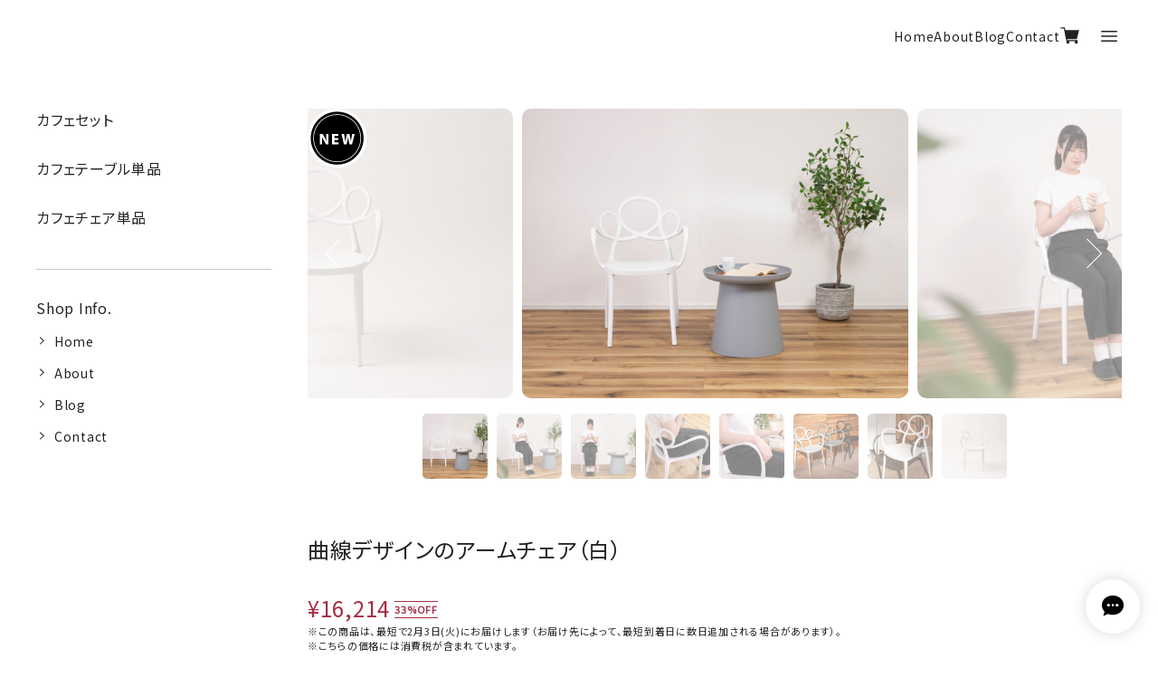

--- FILE ---
content_type: text/html; charset=UTF-8
request_url: https://www.cafe-table.shop/items/69334634
body_size: 38013
content:
<!DOCTYPE html>
<head>

<link rel="stylesheet" type="text/css" href="https://cf-baseassets.thebase.in/a6f4fb53a272ed34ba8737aede590f42/asset/shop/BASEshop-c04794395695aab12cc9.css"/>
<meta charset="utf-8">
<meta http-equiv="X-UA-Compatible" content="IE=edge,chrome=1">
<meta name="viewport" content="width=device-width,user-scalable=no,maximum-scale=1">
<meta name="format-detection" content="telephone=no">
<title>曲線デザインのアームチェア（白） | カフェテーブル&amp;チェア専門店「room du cafe」</title>
<link rel='icon' type='image/png' href='//static.thebase.in/favicon.png' />
<link rel='apple-touch-icon' sizes='180x180' href='//static.thebase.in/apple-touch-icon.png' />
<link rel='apple-touch-icon-precomposed' href='//static.thebase.in/apple-touch-icon.png' />

<link rel='canonical' href='https://www.cafe-table.shop/items/69334634' />


<script src="https://cdnjs.cloudflare.com/ajax/libs/jquery/3.6.3/jquery.min.js" integrity="sha512-STof4xm1wgkfm7heWqFJVn58Hm3EtS31XFaagaa8VMReCXAkQnJZ+jEy8PCC/iT18dFy95WcExNHFTqLyp72eQ==" crossorigin="anonymous" referrerpolicy="no-referrer"></script>


<!-- スライダー・商品ページ -->
<link rel="stylesheet" href="https://cdn.jsdelivr.net/npm/slick-carousel@1.8.1/slick/slick-theme.min.css">
<link rel="stylesheet" href="https://cdn.jsdelivr.net/npm/slick-carousel@1.8.1/slick/slick.min.css">
<script src="https://cdnjs.cloudflare.com/ajax/libs/slick-carousel/1.9.0/slick.min.js" integrity="sha512-HGOnQO9+SP1V92SrtZfjqxxtLmVzqZpjFFekvzZVWoiASSQgSr4cw9Kqd2+l8Llp4Gm0G8GIFJ4ddwZilcdb8A==" crossorigin="anonymous" referrerpolicy="no-referrer"></script>

<!-- テーマcss -->
<style>
:root {
    --font-clr: #222222;
    --clr-red: #A43045;
    --accent-clr: #A43045;
    --accent-font-clr: #FFFFFF;
    --header-bg: #FFFFFF;
    --main-menu-clr: #222222;
    --item-bg-clr: #FFFFFF;
    --item-clr: inherit;
    --mv-font-clr: #222222;
    --concept-bg-clr: #FFFFFF;
    --concept-font-clr: #222222;
    --concept-bg-clr2: #FFFFFF;
    --concept-font-clr2: #222222;
}
</style>
<link rel="stylesheet" href="https://basefile.akamaized.net/hayadesign-base-shop/659e03f9d18c5/sanitize.css" media="all">
<link rel="stylesheet" href="https://basefile.akamaized.net/hayadesign-base-shop/691fc9a58db90/tailor.css" media="all">
<!-- テーマjs -->
<script src="https://basefile.akamaized.net/hayadesign-base-shop/67ee17b238cb5/tailor.js"></script>
<!-- Google fonts -->
<link rel="preconnect" href="https://fonts.googleapis.com">
<link rel="preconnect" href="https://fonts.gstatic.com" crossorigin>
<link href="https://fonts.googleapis.com/css2?family=Libre+Baskerville&family=Cormorant:wght@700&family=Josefin+Slab&family=Lato:wght@400;700&family=Monoton&family=Oswald:wght@700&family=Playball&family=M+PLUS+1:wght@400;500;600&family=M+PLUS+Rounded+1c:wght@400;500;700&family=IBM+Plex+Sans+JP:wght@300&family=Noto+Sans+JP&family=Noto+Serif+JP&family=Sawarabi+Mincho&display=swap" rel="stylesheet">

<!-- GA -->
<script type="text/javascript">
	var _gaq = _gaq || [];
	var gtag = gtag || function(){};
</script>
			<script>
window.dataLayer = window.dataLayer || [];
window.dataLayer.push({

	
						'shopTheme': "market_hayadesign-base-shop_659e3b825700a",
		
				'shopId': "cafetable-base-ec",

						'itemId': "69334634",
		
				
							'itemPrice': 16214,
			'GA4ViewItems': [
				{
					'item_id': "69334634",
					'item_name': "\u66f2\u7dda\u30c7\u30b6\u30a4\u30f3\u306e\u30a2\u30fc\u30e0\u30c1\u30a7\u30a2\uff08\u767d\uff09",
					'price': 16214,
					'quantity': 1,
				}
			],
		
	
		});
</script>


<!-- Google Tag Manager for thebase.in-->
<noscript><iframe src="//www.googletagmanager.com/ns.html?id=GTM-K652NBTK"
height="0" width="0" style="display:none;visibility:hidden"></iframe></noscript>
<script>(function(w,d,s,l,i){w[l]=w[l]||[];w[l].push({'gtm.start':
new Date().getTime(),event:'gtm.js'});var f=d.getElementsByTagName(s)[0],
j=d.createElement(s),dl=l!='dataLayer'?'&l='+l:'';j.async=true;j.src=
'//www.googletagmanager.com/gtm.js?id='+i+dl;f.parentNode.insertBefore(j,f);
})(window,document,'script','dataLayer','GTM-K652NBTK');</script>
<!-- End Google Tag Manager -->

<script type="text/javascript">


</script>

	


	<!-- Facebook Pixel Code -->
	<script>
		!function(f,b,e,v,n,t,s){if(f.fbq)return;n=f.fbq=function(){n.callMethod?
			n.callMethod.apply(n,arguments):n.queue.push(arguments)};if(!f._fbq)f._fbq=n;
			n.push=n;n.loaded=!0;n.version='2.0';n.queue=[];t=b.createElement(e);t.async=!0;
			t.src=v;s=b.getElementsByTagName(e)[0];s.parentNode.insertBefore(t,s)}(window,
			document,'script','https://connect.facebook.net/en_US/fbevents.js');

			
		fbq('init', '477631493043275', {}, { agent: 'plthebase' });
		fbq('trackSingle', '477631493043275', 'PageView');

				const viewContentEventId = crypto.randomUUID();
		const viewContentEventIdObj = { eventID: viewContentEventId };
		fbq('trackSingle', '477631493043275', 'ViewContent', {"content_ids":["69334634"],"content_name":"\u66f2\u7dda\u30c7\u30b6\u30a4\u30f3\u306e\u30a2\u30fc\u30e0\u30c1\u30a7\u30a2\uff08\u767d\uff09","content_type":"product","contents":[{"id":"69334634","quantity":1,"item_price":16214}],"currency":"JPY","value":16214}, viewContentEventIdObj);
		data = JSON.parse('{"content_ids":["69334634"],"content_name":"\u66f2\u7dda\u30c7\u30b6\u30a4\u30f3\u306e\u30a2\u30fc\u30e0\u30c1\u30a7\u30a2\uff08\u767d\uff09","content_type":"product","contents":[{"id":"69334634","quantity":1,"item_price":16214}],"currency":"JPY","value":16214}');
		data.event_name = 'ViewContent';
		data.event_id = viewContentEventId;
				if (data) {
			(function(data) {
				window.addEventListener('load', function() {
					$.ajax({
						type: 'POST',
						url: "https://www.cafe-table.shop/facebook/conversion/",
						dataType: 'json',
						data: data,
						success: function (data) {},
					})
				})
			})(data)
		}

	</script>
	<!-- End Facebook Pixel Code -->



	

<!-- ユーザー背景指定 -->

<style type="text/css">
body { 
        background-image: none;
        background-color: #ffffff;
     }
</style>

<meta name="cot:primaryColor" content="#529ecc"><meta name="cot:accentColor" content="#000000"><meta name="cot:textColor" content="#000000"><meta name="cot:lightTextColor" content="#ffffff"><meta name="cot:complementaryColor" content="#ffffff"><meta name="cot:titleColor" content="#000000">

	

	<script type="text/javascript">
		;window.NREUM||(NREUM={});NREUM.init={distributed_tracing:{enabled:true},privacy:{cookies_enabled:true},ajax:{deny_list:["bam.nr-data.net"]}};

		;NREUM.loader_config={accountID:"2907216",trustKey:"2804831",agentID:"663072695",licenseKey:"NRJS-4c41e18b2dabf750af0",applicationID:"663072695"}
		;NREUM.info={beacon:"bam.nr-data.net",errorBeacon:"bam.nr-data.net",licenseKey:"NRJS-4c41e18b2dabf750af0",applicationID:"663072695",sa:1}

		;/*! For license information please see nr-loader-spa-1.236.0.min.js.LICENSE.txt */
		(()=>{"use strict";var e,t,r={5763:(e,t,r)=>{r.d(t,{P_:()=>l,Mt:()=>g,C5:()=>s,DL:()=>v,OP:()=>T,lF:()=>D,Yu:()=>y,Dg:()=>h,CX:()=>c,GE:()=>b,sU:()=>_});var n=r(8632),i=r(9567);const o={beacon:n.ce.beacon,errorBeacon:n.ce.errorBeacon,licenseKey:void 0,applicationID:void 0,sa:void 0,queueTime:void 0,applicationTime:void 0,ttGuid:void 0,user:void 0,account:void 0,product:void 0,extra:void 0,jsAttributes:{},userAttributes:void 0,atts:void 0,transactionName:void 0,tNamePlain:void 0},a={};function s(e){if(!e)throw new Error("All info objects require an agent identifier!");if(!a[e])throw new Error("Info for ".concat(e," was never set"));return a[e]}function c(e,t){if(!e)throw new Error("All info objects require an agent identifier!");a[e]=(0,i.D)(t,o),(0,n.Qy)(e,a[e],"info")}var u=r(7056);const d=()=>{const e={blockSelector:"[data-nr-block]",maskInputOptions:{password:!0}};return{allow_bfcache:!0,privacy:{cookies_enabled:!0},ajax:{deny_list:void 0,enabled:!0,harvestTimeSeconds:10},distributed_tracing:{enabled:void 0,exclude_newrelic_header:void 0,cors_use_newrelic_header:void 0,cors_use_tracecontext_headers:void 0,allowed_origins:void 0},session:{domain:void 0,expiresMs:u.oD,inactiveMs:u.Hb},ssl:void 0,obfuscate:void 0,jserrors:{enabled:!0,harvestTimeSeconds:10},metrics:{enabled:!0},page_action:{enabled:!0,harvestTimeSeconds:30},page_view_event:{enabled:!0},page_view_timing:{enabled:!0,harvestTimeSeconds:30,long_task:!1},session_trace:{enabled:!0,harvestTimeSeconds:10},harvest:{tooManyRequestsDelay:60},session_replay:{enabled:!1,harvestTimeSeconds:60,sampleRate:.1,errorSampleRate:.1,maskTextSelector:"*",maskAllInputs:!0,get blockClass(){return"nr-block"},get ignoreClass(){return"nr-ignore"},get maskTextClass(){return"nr-mask"},get blockSelector(){return e.blockSelector},set blockSelector(t){e.blockSelector+=",".concat(t)},get maskInputOptions(){return e.maskInputOptions},set maskInputOptions(t){e.maskInputOptions={...t,password:!0}}},spa:{enabled:!0,harvestTimeSeconds:10}}},f={};function l(e){if(!e)throw new Error("All configuration objects require an agent identifier!");if(!f[e])throw new Error("Configuration for ".concat(e," was never set"));return f[e]}function h(e,t){if(!e)throw new Error("All configuration objects require an agent identifier!");f[e]=(0,i.D)(t,d()),(0,n.Qy)(e,f[e],"config")}function g(e,t){if(!e)throw new Error("All configuration objects require an agent identifier!");var r=l(e);if(r){for(var n=t.split("."),i=0;i<n.length-1;i++)if("object"!=typeof(r=r[n[i]]))return;r=r[n[n.length-1]]}return r}const p={accountID:void 0,trustKey:void 0,agentID:void 0,licenseKey:void 0,applicationID:void 0,xpid:void 0},m={};function v(e){if(!e)throw new Error("All loader-config objects require an agent identifier!");if(!m[e])throw new Error("LoaderConfig for ".concat(e," was never set"));return m[e]}function b(e,t){if(!e)throw new Error("All loader-config objects require an agent identifier!");m[e]=(0,i.D)(t,p),(0,n.Qy)(e,m[e],"loader_config")}const y=(0,n.mF)().o;var w=r(385),x=r(6818);const A={buildEnv:x.Re,bytesSent:{},queryBytesSent:{},customTransaction:void 0,disabled:!1,distMethod:x.gF,isolatedBacklog:!1,loaderType:void 0,maxBytes:3e4,offset:Math.floor(w._A?.performance?.timeOrigin||w._A?.performance?.timing?.navigationStart||Date.now()),onerror:void 0,origin:""+w._A.location,ptid:void 0,releaseIds:{},session:void 0,xhrWrappable:"function"==typeof w._A.XMLHttpRequest?.prototype?.addEventListener,version:x.q4},E={};function T(e){if(!e)throw new Error("All runtime objects require an agent identifier!");if(!E[e])throw new Error("Runtime for ".concat(e," was never set"));return E[e]}function _(e,t){if(!e)throw new Error("All runtime objects require an agent identifier!");E[e]=(0,i.D)(t,A),(0,n.Qy)(e,E[e],"runtime")}function D(e){return function(e){try{const t=s(e);return!!t.licenseKey&&!!t.errorBeacon&&!!t.applicationID}catch(e){return!1}}(e)}},9567:(e,t,r)=>{r.d(t,{D:()=>i});var n=r(50);function i(e,t){try{if(!e||"object"!=typeof e)return(0,n.Z)("Setting a Configurable requires an object as input");if(!t||"object"!=typeof t)return(0,n.Z)("Setting a Configurable requires a model to set its initial properties");const r=Object.create(Object.getPrototypeOf(t),Object.getOwnPropertyDescriptors(t)),o=0===Object.keys(r).length?e:r;for(let a in o)if(void 0!==e[a])try{"object"==typeof e[a]&&"object"==typeof t[a]?r[a]=i(e[a],t[a]):r[a]=e[a]}catch(e){(0,n.Z)("An error occurred while setting a property of a Configurable",e)}return r}catch(e){(0,n.Z)("An error occured while setting a Configurable",e)}}},6818:(e,t,r)=>{r.d(t,{Re:()=>i,gF:()=>o,q4:()=>n});const n="1.236.0",i="PROD",o="CDN"},385:(e,t,r)=>{r.d(t,{FN:()=>a,IF:()=>u,Nk:()=>f,Tt:()=>s,_A:()=>o,il:()=>n,pL:()=>c,v6:()=>i,w1:()=>d});const n="undefined"!=typeof window&&!!window.document,i="undefined"!=typeof WorkerGlobalScope&&("undefined"!=typeof self&&self instanceof WorkerGlobalScope&&self.navigator instanceof WorkerNavigator||"undefined"!=typeof globalThis&&globalThis instanceof WorkerGlobalScope&&globalThis.navigator instanceof WorkerNavigator),o=n?window:"undefined"!=typeof WorkerGlobalScope&&("undefined"!=typeof self&&self instanceof WorkerGlobalScope&&self||"undefined"!=typeof globalThis&&globalThis instanceof WorkerGlobalScope&&globalThis),a=""+o?.location,s=/iPad|iPhone|iPod/.test(navigator.userAgent),c=s&&"undefined"==typeof SharedWorker,u=(()=>{const e=navigator.userAgent.match(/Firefox[/\s](\d+\.\d+)/);return Array.isArray(e)&&e.length>=2?+e[1]:0})(),d=Boolean(n&&window.document.documentMode),f=!!navigator.sendBeacon},1117:(e,t,r)=>{r.d(t,{w:()=>o});var n=r(50);const i={agentIdentifier:"",ee:void 0};class o{constructor(e){try{if("object"!=typeof e)return(0,n.Z)("shared context requires an object as input");this.sharedContext={},Object.assign(this.sharedContext,i),Object.entries(e).forEach((e=>{let[t,r]=e;Object.keys(i).includes(t)&&(this.sharedContext[t]=r)}))}catch(e){(0,n.Z)("An error occured while setting SharedContext",e)}}}},8e3:(e,t,r)=>{r.d(t,{L:()=>d,R:()=>c});var n=r(2177),i=r(1284),o=r(4322),a=r(3325);const s={};function c(e,t){const r={staged:!1,priority:a.p[t]||0};u(e),s[e].get(t)||s[e].set(t,r)}function u(e){e&&(s[e]||(s[e]=new Map))}function d(){let e=arguments.length>0&&void 0!==arguments[0]?arguments[0]:"",t=arguments.length>1&&void 0!==arguments[1]?arguments[1]:"feature";if(u(e),!e||!s[e].get(t))return a(t);s[e].get(t).staged=!0;const r=[...s[e]];function a(t){const r=e?n.ee.get(e):n.ee,a=o.X.handlers;if(r.backlog&&a){var s=r.backlog[t],c=a[t];if(c){for(var u=0;s&&u<s.length;++u)f(s[u],c);(0,i.D)(c,(function(e,t){(0,i.D)(t,(function(t,r){r[0].on(e,r[1])}))}))}delete a[t],r.backlog[t]=null,r.emit("drain-"+t,[])}}r.every((e=>{let[t,r]=e;return r.staged}))&&(r.sort(((e,t)=>e[1].priority-t[1].priority)),r.forEach((e=>{let[t]=e;a(t)})))}function f(e,t){var r=e[1];(0,i.D)(t[r],(function(t,r){var n=e[0];if(r[0]===n){var i=r[1],o=e[3],a=e[2];i.apply(o,a)}}))}},2177:(e,t,r)=>{r.d(t,{c:()=>f,ee:()=>u});var n=r(8632),i=r(2210),o=r(1284),a=r(5763),s="nr@context";let c=(0,n.fP)();var u;function d(){}function f(e){return(0,i.X)(e,s,l)}function l(){return new d}function h(){u.aborted=!0,u.backlog={}}c.ee?u=c.ee:(u=function e(t,r){var n={},c={},f={},g=!1;try{g=16===r.length&&(0,a.OP)(r).isolatedBacklog}catch(e){}var p={on:b,addEventListener:b,removeEventListener:y,emit:v,get:x,listeners:w,context:m,buffer:A,abort:h,aborted:!1,isBuffering:E,debugId:r,backlog:g?{}:t&&"object"==typeof t.backlog?t.backlog:{}};return p;function m(e){return e&&e instanceof d?e:e?(0,i.X)(e,s,l):l()}function v(e,r,n,i,o){if(!1!==o&&(o=!0),!u.aborted||i){t&&o&&t.emit(e,r,n);for(var a=m(n),s=w(e),d=s.length,f=0;f<d;f++)s[f].apply(a,r);var l=T()[c[e]];return l&&l.push([p,e,r,a]),a}}function b(e,t){n[e]=w(e).concat(t)}function y(e,t){var r=n[e];if(r)for(var i=0;i<r.length;i++)r[i]===t&&r.splice(i,1)}function w(e){return n[e]||[]}function x(t){return f[t]=f[t]||e(p,t)}function A(e,t){var r=T();p.aborted||(0,o.D)(e,(function(e,n){t=t||"feature",c[n]=t,t in r||(r[t]=[])}))}function E(e){return!!T()[c[e]]}function T(){return p.backlog}}(void 0,"globalEE"),c.ee=u)},5546:(e,t,r)=>{r.d(t,{E:()=>n,p:()=>i});var n=r(2177).ee.get("handle");function i(e,t,r,i,o){o?(o.buffer([e],i),o.emit(e,t,r)):(n.buffer([e],i),n.emit(e,t,r))}},4322:(e,t,r)=>{r.d(t,{X:()=>o});var n=r(5546);o.on=a;var i=o.handlers={};function o(e,t,r,o){a(o||n.E,i,e,t,r)}function a(e,t,r,i,o){o||(o="feature"),e||(e=n.E);var a=t[o]=t[o]||{};(a[r]=a[r]||[]).push([e,i])}},3239:(e,t,r)=>{r.d(t,{bP:()=>s,iz:()=>c,m$:()=>a});var n=r(385);let i=!1,o=!1;try{const e={get passive(){return i=!0,!1},get signal(){return o=!0,!1}};n._A.addEventListener("test",null,e),n._A.removeEventListener("test",null,e)}catch(e){}function a(e,t){return i||o?{capture:!!e,passive:i,signal:t}:!!e}function s(e,t){let r=arguments.length>2&&void 0!==arguments[2]&&arguments[2],n=arguments.length>3?arguments[3]:void 0;window.addEventListener(e,t,a(r,n))}function c(e,t){let r=arguments.length>2&&void 0!==arguments[2]&&arguments[2],n=arguments.length>3?arguments[3]:void 0;document.addEventListener(e,t,a(r,n))}},4402:(e,t,r)=>{r.d(t,{Ht:()=>u,M:()=>c,Rl:()=>a,ky:()=>s});var n=r(385);const i="xxxxxxxx-xxxx-4xxx-yxxx-xxxxxxxxxxxx";function o(e,t){return e?15&e[t]:16*Math.random()|0}function a(){const e=n._A?.crypto||n._A?.msCrypto;let t,r=0;return e&&e.getRandomValues&&(t=e.getRandomValues(new Uint8Array(31))),i.split("").map((e=>"x"===e?o(t,++r).toString(16):"y"===e?(3&o()|8).toString(16):e)).join("")}function s(e){const t=n._A?.crypto||n._A?.msCrypto;let r,i=0;t&&t.getRandomValues&&(r=t.getRandomValues(new Uint8Array(31)));const a=[];for(var s=0;s<e;s++)a.push(o(r,++i).toString(16));return a.join("")}function c(){return s(16)}function u(){return s(32)}},7056:(e,t,r)=>{r.d(t,{Bq:()=>n,Hb:()=>o,oD:()=>i});const n="NRBA",i=144e5,o=18e5},7894:(e,t,r)=>{function n(){return Math.round(performance.now())}r.d(t,{z:()=>n})},7243:(e,t,r)=>{r.d(t,{e:()=>o});var n=r(385),i={};function o(e){if(e in i)return i[e];if(0===(e||"").indexOf("data:"))return{protocol:"data"};let t;var r=n._A?.location,o={};if(n.il)t=document.createElement("a"),t.href=e;else try{t=new URL(e,r.href)}catch(e){return o}o.port=t.port;var a=t.href.split("://");!o.port&&a[1]&&(o.port=a[1].split("/")[0].split("@").pop().split(":")[1]),o.port&&"0"!==o.port||(o.port="https"===a[0]?"443":"80"),o.hostname=t.hostname||r.hostname,o.pathname=t.pathname,o.protocol=a[0],"/"!==o.pathname.charAt(0)&&(o.pathname="/"+o.pathname);var s=!t.protocol||":"===t.protocol||t.protocol===r.protocol,c=t.hostname===r.hostname&&t.port===r.port;return o.sameOrigin=s&&(!t.hostname||c),"/"===o.pathname&&(i[e]=o),o}},50:(e,t,r)=>{function n(e,t){"function"==typeof console.warn&&(console.warn("New Relic: ".concat(e)),t&&console.warn(t))}r.d(t,{Z:()=>n})},2587:(e,t,r)=>{r.d(t,{N:()=>c,T:()=>u});var n=r(2177),i=r(5546),o=r(8e3),a=r(3325);const s={stn:[a.D.sessionTrace],err:[a.D.jserrors,a.D.metrics],ins:[a.D.pageAction],spa:[a.D.spa],sr:[a.D.sessionReplay,a.D.sessionTrace]};function c(e,t){const r=n.ee.get(t);e&&"object"==typeof e&&(Object.entries(e).forEach((e=>{let[t,n]=e;void 0===u[t]&&(s[t]?s[t].forEach((e=>{n?(0,i.p)("feat-"+t,[],void 0,e,r):(0,i.p)("block-"+t,[],void 0,e,r),(0,i.p)("rumresp-"+t,[Boolean(n)],void 0,e,r)})):n&&(0,i.p)("feat-"+t,[],void 0,void 0,r),u[t]=Boolean(n))})),Object.keys(s).forEach((e=>{void 0===u[e]&&(s[e]?.forEach((t=>(0,i.p)("rumresp-"+e,[!1],void 0,t,r))),u[e]=!1)})),(0,o.L)(t,a.D.pageViewEvent))}const u={}},2210:(e,t,r)=>{r.d(t,{X:()=>i});var n=Object.prototype.hasOwnProperty;function i(e,t,r){if(n.call(e,t))return e[t];var i=r();if(Object.defineProperty&&Object.keys)try{return Object.defineProperty(e,t,{value:i,writable:!0,enumerable:!1}),i}catch(e){}return e[t]=i,i}},1284:(e,t,r)=>{r.d(t,{D:()=>n});const n=(e,t)=>Object.entries(e||{}).map((e=>{let[r,n]=e;return t(r,n)}))},4351:(e,t,r)=>{r.d(t,{P:()=>o});var n=r(2177);const i=()=>{const e=new WeakSet;return(t,r)=>{if("object"==typeof r&&null!==r){if(e.has(r))return;e.add(r)}return r}};function o(e){try{return JSON.stringify(e,i())}catch(e){try{n.ee.emit("internal-error",[e])}catch(e){}}}},3960:(e,t,r)=>{r.d(t,{K:()=>a,b:()=>o});var n=r(3239);function i(){return"undefined"==typeof document||"complete"===document.readyState}function o(e,t){if(i())return e();(0,n.bP)("load",e,t)}function a(e){if(i())return e();(0,n.iz)("DOMContentLoaded",e)}},8632:(e,t,r)=>{r.d(t,{EZ:()=>u,Qy:()=>c,ce:()=>o,fP:()=>a,gG:()=>d,mF:()=>s});var n=r(7894),i=r(385);const o={beacon:"bam.nr-data.net",errorBeacon:"bam.nr-data.net"};function a(){return i._A.NREUM||(i._A.NREUM={}),void 0===i._A.newrelic&&(i._A.newrelic=i._A.NREUM),i._A.NREUM}function s(){let e=a();return e.o||(e.o={ST:i._A.setTimeout,SI:i._A.setImmediate,CT:i._A.clearTimeout,XHR:i._A.XMLHttpRequest,REQ:i._A.Request,EV:i._A.Event,PR:i._A.Promise,MO:i._A.MutationObserver,FETCH:i._A.fetch}),e}function c(e,t,r){let i=a();const o=i.initializedAgents||{},s=o[e]||{};return Object.keys(s).length||(s.initializedAt={ms:(0,n.z)(),date:new Date}),i.initializedAgents={...o,[e]:{...s,[r]:t}},i}function u(e,t){a()[e]=t}function d(){return function(){let e=a();const t=e.info||{};e.info={beacon:o.beacon,errorBeacon:o.errorBeacon,...t}}(),function(){let e=a();const t=e.init||{};e.init={...t}}(),s(),function(){let e=a();const t=e.loader_config||{};e.loader_config={...t}}(),a()}},7956:(e,t,r)=>{r.d(t,{N:()=>i});var n=r(3239);function i(e){let t=arguments.length>1&&void 0!==arguments[1]&&arguments[1],r=arguments.length>2?arguments[2]:void 0,i=arguments.length>3?arguments[3]:void 0;return void(0,n.iz)("visibilitychange",(function(){if(t)return void("hidden"==document.visibilityState&&e());e(document.visibilityState)}),r,i)}},1214:(e,t,r)=>{r.d(t,{em:()=>v,u5:()=>N,QU:()=>S,_L:()=>I,Gm:()=>L,Lg:()=>M,gy:()=>U,BV:()=>Q,Kf:()=>ee});var n=r(2177);const i="nr@original";var o=Object.prototype.hasOwnProperty,a=!1;function s(e,t){return e||(e=n.ee),r.inPlace=function(e,t,n,i,o){n||(n="");var a,s,c,u="-"===n.charAt(0);for(c=0;c<t.length;c++)d(a=e[s=t[c]])||(e[s]=r(a,u?s+n:n,i,s,o))},r.flag=i,r;function r(t,r,n,a,s){return d(t)?t:(r||(r=""),nrWrapper[i]=t,u(t,nrWrapper,e),nrWrapper);function nrWrapper(){var i,u,d,f;try{u=this,i=[...arguments],d="function"==typeof n?n(i,u):n||{}}catch(t){c([t,"",[i,u,a],d],e)}o(r+"start",[i,u,a],d,s);try{return f=t.apply(u,i)}catch(e){throw o(r+"err",[i,u,e],d,s),e}finally{o(r+"end",[i,u,f],d,s)}}}function o(r,n,i,o){if(!a||t){var s=a;a=!0;try{e.emit(r,n,i,t,o)}catch(t){c([t,r,n,i],e)}a=s}}}function c(e,t){t||(t=n.ee);try{t.emit("internal-error",e)}catch(e){}}function u(e,t,r){if(Object.defineProperty&&Object.keys)try{return Object.keys(e).forEach((function(r){Object.defineProperty(t,r,{get:function(){return e[r]},set:function(t){return e[r]=t,t}})})),t}catch(e){c([e],r)}for(var n in e)o.call(e,n)&&(t[n]=e[n]);return t}function d(e){return!(e&&e instanceof Function&&e.apply&&!e[i])}var f=r(2210),l=r(385);const h={},g=XMLHttpRequest,p="addEventListener",m="removeEventListener";function v(e){var t=function(e){return(e||n.ee).get("events")}(e);if(h[t.debugId]++)return t;h[t.debugId]=1;var r=s(t,!0);function i(e){r.inPlace(e,[p,m],"-",o)}function o(e,t){return e[1]}return"getPrototypeOf"in Object&&(l.il&&b(document,i),b(l._A,i),b(g.prototype,i)),t.on(p+"-start",(function(e,t){var n=e[1];if(null!==n&&("function"==typeof n||"object"==typeof n)){var i=(0,f.X)(n,"nr@wrapped",(function(){var e={object:function(){if("function"!=typeof n.handleEvent)return;return n.handleEvent.apply(n,arguments)},function:n}[typeof n];return e?r(e,"fn-",null,e.name||"anonymous"):n}));this.wrapped=e[1]=i}})),t.on(m+"-start",(function(e){e[1]=this.wrapped||e[1]})),t}function b(e,t){let r=e;for(;"object"==typeof r&&!Object.prototype.hasOwnProperty.call(r,p);)r=Object.getPrototypeOf(r);for(var n=arguments.length,i=new Array(n>2?n-2:0),o=2;o<n;o++)i[o-2]=arguments[o];r&&t(r,...i)}var y="fetch-",w=y+"body-",x=["arrayBuffer","blob","json","text","formData"],A=l._A.Request,E=l._A.Response,T="prototype",_="nr@context";const D={};function N(e){const t=function(e){return(e||n.ee).get("fetch")}(e);if(!(A&&E&&l._A.fetch))return t;if(D[t.debugId]++)return t;function r(e,r,n){var i=e[r];"function"==typeof i&&(e[r]=function(){var e,r=[...arguments],o={};t.emit(n+"before-start",[r],o),o[_]&&o[_].dt&&(e=o[_].dt);var a=i.apply(this,r);return t.emit(n+"start",[r,e],a),a.then((function(e){return t.emit(n+"end",[null,e],a),e}),(function(e){throw t.emit(n+"end",[e],a),e}))})}return D[t.debugId]=1,x.forEach((e=>{r(A[T],e,w),r(E[T],e,w)})),r(l._A,"fetch",y),t.on(y+"end",(function(e,r){var n=this;if(r){var i=r.headers.get("content-length");null!==i&&(n.rxSize=i),t.emit(y+"done",[null,r],n)}else t.emit(y+"done",[e],n)})),t}const O={},j=["pushState","replaceState"];function S(e){const t=function(e){return(e||n.ee).get("history")}(e);return!l.il||O[t.debugId]++||(O[t.debugId]=1,s(t).inPlace(window.history,j,"-")),t}var P=r(3239);const C={},R=["appendChild","insertBefore","replaceChild"];function I(e){const t=function(e){return(e||n.ee).get("jsonp")}(e);if(!l.il||C[t.debugId])return t;C[t.debugId]=!0;var r=s(t),i=/[?&](?:callback|cb)=([^&#]+)/,o=/(.*)\.([^.]+)/,a=/^(\w+)(\.|$)(.*)$/;function c(e,t){var r=e.match(a),n=r[1],i=r[3];return i?c(i,t[n]):t[n]}return r.inPlace(Node.prototype,R,"dom-"),t.on("dom-start",(function(e){!function(e){if(!e||"string"!=typeof e.nodeName||"script"!==e.nodeName.toLowerCase())return;if("function"!=typeof e.addEventListener)return;var n=(a=e.src,s=a.match(i),s?s[1]:null);var a,s;if(!n)return;var u=function(e){var t=e.match(o);if(t&&t.length>=3)return{key:t[2],parent:c(t[1],window)};return{key:e,parent:window}}(n);if("function"!=typeof u.parent[u.key])return;var d={};function f(){t.emit("jsonp-end",[],d),e.removeEventListener("load",f,(0,P.m$)(!1)),e.removeEventListener("error",l,(0,P.m$)(!1))}function l(){t.emit("jsonp-error",[],d),t.emit("jsonp-end",[],d),e.removeEventListener("load",f,(0,P.m$)(!1)),e.removeEventListener("error",l,(0,P.m$)(!1))}r.inPlace(u.parent,[u.key],"cb-",d),e.addEventListener("load",f,(0,P.m$)(!1)),e.addEventListener("error",l,(0,P.m$)(!1)),t.emit("new-jsonp",[e.src],d)}(e[0])})),t}var k=r(5763);const H={};function L(e){const t=function(e){return(e||n.ee).get("mutation")}(e);if(!l.il||H[t.debugId])return t;H[t.debugId]=!0;var r=s(t),i=k.Yu.MO;return i&&(window.MutationObserver=function(e){return this instanceof i?new i(r(e,"fn-")):i.apply(this,arguments)},MutationObserver.prototype=i.prototype),t}const z={};function M(e){const t=function(e){return(e||n.ee).get("promise")}(e);if(z[t.debugId])return t;z[t.debugId]=!0;var r=n.c,o=s(t),a=k.Yu.PR;return a&&function(){function e(r){var n=t.context(),i=o(r,"executor-",n,null,!1);const s=Reflect.construct(a,[i],e);return t.context(s).getCtx=function(){return n},s}l._A.Promise=e,Object.defineProperty(e,"name",{value:"Promise"}),e.toString=function(){return a.toString()},Object.setPrototypeOf(e,a),["all","race"].forEach((function(r){const n=a[r];e[r]=function(e){let i=!1;[...e||[]].forEach((e=>{this.resolve(e).then(a("all"===r),a(!1))}));const o=n.apply(this,arguments);return o;function a(e){return function(){t.emit("propagate",[null,!i],o,!1,!1),i=i||!e}}}})),["resolve","reject"].forEach((function(r){const n=a[r];e[r]=function(e){const r=n.apply(this,arguments);return e!==r&&t.emit("propagate",[e,!0],r,!1,!1),r}})),e.prototype=a.prototype;const n=a.prototype.then;a.prototype.then=function(){var e=this,i=r(e);i.promise=e;for(var a=arguments.length,s=new Array(a),c=0;c<a;c++)s[c]=arguments[c];s[0]=o(s[0],"cb-",i,null,!1),s[1]=o(s[1],"cb-",i,null,!1);const u=n.apply(this,s);return i.nextPromise=u,t.emit("propagate",[e,!0],u,!1,!1),u},a.prototype.then[i]=n,t.on("executor-start",(function(e){e[0]=o(e[0],"resolve-",this,null,!1),e[1]=o(e[1],"resolve-",this,null,!1)})),t.on("executor-err",(function(e,t,r){e[1](r)})),t.on("cb-end",(function(e,r,n){t.emit("propagate",[n,!0],this.nextPromise,!1,!1)})),t.on("propagate",(function(e,r,n){this.getCtx&&!r||(this.getCtx=function(){if(e instanceof Promise)var r=t.context(e);return r&&r.getCtx?r.getCtx():this})}))}(),t}const B={},F="requestAnimationFrame";function U(e){const t=function(e){return(e||n.ee).get("raf")}(e);if(!l.il||B[t.debugId]++)return t;B[t.debugId]=1;var r=s(t);return r.inPlace(window,[F],"raf-"),t.on("raf-start",(function(e){e[0]=r(e[0],"fn-")})),t}const q={},G="setTimeout",V="setInterval",X="clearTimeout",W="-start",Z="-",$=[G,"setImmediate",V,X,"clearImmediate"];function Q(e){const t=function(e){return(e||n.ee).get("timer")}(e);if(q[t.debugId]++)return t;q[t.debugId]=1;var r=s(t);return r.inPlace(l._A,$.slice(0,2),G+Z),r.inPlace(l._A,$.slice(2,3),V+Z),r.inPlace(l._A,$.slice(3),X+Z),t.on(V+W,(function(e,t,n){e[0]=r(e[0],"fn-",null,n)})),t.on(G+W,(function(e,t,n){this.method=n,this.timerDuration=isNaN(e[1])?0:+e[1],e[0]=r(e[0],"fn-",this,n)})),t}var Y=r(50);const K={},J=["open","send"];function ee(e){var t=e||n.ee;const r=function(e){return(e||n.ee).get("xhr")}(t);if(K[r.debugId]++)return r;K[r.debugId]=1,v(t);var i=s(r),o=k.Yu.XHR,a=k.Yu.MO,c=k.Yu.PR,u=k.Yu.SI,d="readystatechange",f=["onload","onerror","onabort","onloadstart","onloadend","onprogress","ontimeout"],h=[],g=l._A.XMLHttpRequest.listeners,p=l._A.XMLHttpRequest=function(e){var t=new o(e);function n(){try{r.emit("new-xhr",[t],t),t.addEventListener(d,b,(0,P.m$)(!1))}catch(e){(0,Y.Z)("An error occured while intercepting XHR",e);try{r.emit("internal-error",[e])}catch(e){}}}return this.listeners=g?[...g,n]:[n],this.listeners.forEach((e=>e())),t};function m(e,t){i.inPlace(t,["onreadystatechange"],"fn-",E)}function b(){var e=this,t=r.context(e);e.readyState>3&&!t.resolved&&(t.resolved=!0,r.emit("xhr-resolved",[],e)),i.inPlace(e,f,"fn-",E)}if(function(e,t){for(var r in e)t[r]=e[r]}(o,p),p.prototype=o.prototype,i.inPlace(p.prototype,J,"-xhr-",E),r.on("send-xhr-start",(function(e,t){m(e,t),function(e){h.push(e),a&&(y?y.then(A):u?u(A):(w=-w,x.data=w))}(t)})),r.on("open-xhr-start",m),a){var y=c&&c.resolve();if(!u&&!c){var w=1,x=document.createTextNode(w);new a(A).observe(x,{characterData:!0})}}else t.on("fn-end",(function(e){e[0]&&e[0].type===d||A()}));function A(){for(var e=0;e<h.length;e++)m(0,h[e]);h.length&&(h=[])}function E(e,t){return t}return r}},7825:(e,t,r)=>{r.d(t,{t:()=>n});const n=r(3325).D.ajax},6660:(e,t,r)=>{r.d(t,{A:()=>i,t:()=>n});const n=r(3325).D.jserrors,i="nr@seenError"},3081:(e,t,r)=>{r.d(t,{gF:()=>o,mY:()=>i,t9:()=>n,vz:()=>s,xS:()=>a});const n=r(3325).D.metrics,i="sm",o="cm",a="storeSupportabilityMetrics",s="storeEventMetrics"},4649:(e,t,r)=>{r.d(t,{t:()=>n});const n=r(3325).D.pageAction},7633:(e,t,r)=>{r.d(t,{Dz:()=>i,OJ:()=>a,qw:()=>o,t9:()=>n});const n=r(3325).D.pageViewEvent,i="firstbyte",o="domcontent",a="windowload"},9251:(e,t,r)=>{r.d(t,{t:()=>n});const n=r(3325).D.pageViewTiming},3614:(e,t,r)=>{r.d(t,{BST_RESOURCE:()=>i,END:()=>s,FEATURE_NAME:()=>n,FN_END:()=>u,FN_START:()=>c,PUSH_STATE:()=>d,RESOURCE:()=>o,START:()=>a});const n=r(3325).D.sessionTrace,i="bstResource",o="resource",a="-start",s="-end",c="fn"+a,u="fn"+s,d="pushState"},7836:(e,t,r)=>{r.d(t,{BODY:()=>A,CB_END:()=>E,CB_START:()=>u,END:()=>x,FEATURE_NAME:()=>i,FETCH:()=>_,FETCH_BODY:()=>v,FETCH_DONE:()=>m,FETCH_START:()=>p,FN_END:()=>c,FN_START:()=>s,INTERACTION:()=>l,INTERACTION_API:()=>d,INTERACTION_EVENTS:()=>o,JSONP_END:()=>b,JSONP_NODE:()=>g,JS_TIME:()=>T,MAX_TIMER_BUDGET:()=>a,REMAINING:()=>f,SPA_NODE:()=>h,START:()=>w,originalSetTimeout:()=>y});var n=r(5763);const i=r(3325).D.spa,o=["click","submit","keypress","keydown","keyup","change"],a=999,s="fn-start",c="fn-end",u="cb-start",d="api-ixn-",f="remaining",l="interaction",h="spaNode",g="jsonpNode",p="fetch-start",m="fetch-done",v="fetch-body-",b="jsonp-end",y=n.Yu.ST,w="-start",x="-end",A="-body",E="cb"+x,T="jsTime",_="fetch"},5938:(e,t,r)=>{r.d(t,{W:()=>o});var n=r(5763),i=r(2177);class o{constructor(e,t,r){this.agentIdentifier=e,this.aggregator=t,this.ee=i.ee.get(e,(0,n.OP)(this.agentIdentifier).isolatedBacklog),this.featureName=r,this.blocked=!1}}},9144:(e,t,r)=>{r.d(t,{j:()=>m});var n=r(3325),i=r(5763),o=r(5546),a=r(2177),s=r(7894),c=r(8e3),u=r(3960),d=r(385),f=r(50),l=r(3081),h=r(8632);function g(){const e=(0,h.gG)();["setErrorHandler","finished","addToTrace","inlineHit","addRelease","addPageAction","setCurrentRouteName","setPageViewName","setCustomAttribute","interaction","noticeError","setUserId"].forEach((t=>{e[t]=function(){for(var r=arguments.length,n=new Array(r),i=0;i<r;i++)n[i]=arguments[i];return function(t){for(var r=arguments.length,n=new Array(r>1?r-1:0),i=1;i<r;i++)n[i-1]=arguments[i];let o=[];return Object.values(e.initializedAgents).forEach((e=>{e.exposed&&e.api[t]&&o.push(e.api[t](...n))})),o.length>1?o:o[0]}(t,...n)}}))}var p=r(2587);function m(e){let t=arguments.length>1&&void 0!==arguments[1]?arguments[1]:{},m=arguments.length>2?arguments[2]:void 0,v=arguments.length>3?arguments[3]:void 0,{init:b,info:y,loader_config:w,runtime:x={loaderType:m},exposed:A=!0}=t;const E=(0,h.gG)();y||(b=E.init,y=E.info,w=E.loader_config),(0,i.Dg)(e,b||{}),(0,i.GE)(e,w||{}),(0,i.sU)(e,x),y.jsAttributes??={},d.v6&&(y.jsAttributes.isWorker=!0),(0,i.CX)(e,y),g();const T=function(e,t){t||(0,c.R)(e,"api");const h={};var g=a.ee.get(e),p=g.get("tracer"),m="api-",v=m+"ixn-";function b(t,r,n,o){const a=(0,i.C5)(e);return null===r?delete a.jsAttributes[t]:(0,i.CX)(e,{...a,jsAttributes:{...a.jsAttributes,[t]:r}}),x(m,n,!0,o||null===r?"session":void 0)(t,r)}function y(){}["setErrorHandler","finished","addToTrace","inlineHit","addRelease"].forEach((e=>h[e]=x(m,e,!0,"api"))),h.addPageAction=x(m,"addPageAction",!0,n.D.pageAction),h.setCurrentRouteName=x(m,"routeName",!0,n.D.spa),h.setPageViewName=function(t,r){if("string"==typeof t)return"/"!==t.charAt(0)&&(t="/"+t),(0,i.OP)(e).customTransaction=(r||"http://custom.transaction")+t,x(m,"setPageViewName",!0)()},h.setCustomAttribute=function(e,t){let r=arguments.length>2&&void 0!==arguments[2]&&arguments[2];if("string"==typeof e){if(["string","number"].includes(typeof t)||null===t)return b(e,t,"setCustomAttribute",r);(0,f.Z)("Failed to execute setCustomAttribute.\nNon-null value must be a string or number type, but a type of <".concat(typeof t,"> was provided."))}else(0,f.Z)("Failed to execute setCustomAttribute.\nName must be a string type, but a type of <".concat(typeof e,"> was provided."))},h.setUserId=function(e){if("string"==typeof e||null===e)return b("enduser.id",e,"setUserId",!0);(0,f.Z)("Failed to execute setUserId.\nNon-null value must be a string type, but a type of <".concat(typeof e,"> was provided."))},h.interaction=function(){return(new y).get()};var w=y.prototype={createTracer:function(e,t){var r={},i=this,a="function"==typeof t;return(0,o.p)(v+"tracer",[(0,s.z)(),e,r],i,n.D.spa,g),function(){if(p.emit((a?"":"no-")+"fn-start",[(0,s.z)(),i,a],r),a)try{return t.apply(this,arguments)}catch(e){throw p.emit("fn-err",[arguments,this,"string"==typeof e?new Error(e):e],r),e}finally{p.emit("fn-end",[(0,s.z)()],r)}}}};function x(e,t,r,i){return function(){return(0,o.p)(l.xS,["API/"+t+"/called"],void 0,n.D.metrics,g),i&&(0,o.p)(e+t,[(0,s.z)(),...arguments],r?null:this,i,g),r?void 0:this}}function A(){r.e(439).then(r.bind(r,7438)).then((t=>{let{setAPI:r}=t;r(e),(0,c.L)(e,"api")})).catch((()=>(0,f.Z)("Downloading runtime APIs failed...")))}return["actionText","setName","setAttribute","save","ignore","onEnd","getContext","end","get"].forEach((e=>{w[e]=x(v,e,void 0,n.D.spa)})),h.noticeError=function(e,t){"string"==typeof e&&(e=new Error(e)),(0,o.p)(l.xS,["API/noticeError/called"],void 0,n.D.metrics,g),(0,o.p)("err",[e,(0,s.z)(),!1,t],void 0,n.D.jserrors,g)},d.il?(0,u.b)((()=>A()),!0):A(),h}(e,v);return(0,h.Qy)(e,T,"api"),(0,h.Qy)(e,A,"exposed"),(0,h.EZ)("activatedFeatures",p.T),T}},3325:(e,t,r)=>{r.d(t,{D:()=>n,p:()=>i});const n={ajax:"ajax",jserrors:"jserrors",metrics:"metrics",pageAction:"page_action",pageViewEvent:"page_view_event",pageViewTiming:"page_view_timing",sessionReplay:"session_replay",sessionTrace:"session_trace",spa:"spa"},i={[n.pageViewEvent]:1,[n.pageViewTiming]:2,[n.metrics]:3,[n.jserrors]:4,[n.ajax]:5,[n.sessionTrace]:6,[n.pageAction]:7,[n.spa]:8,[n.sessionReplay]:9}}},n={};function i(e){var t=n[e];if(void 0!==t)return t.exports;var o=n[e]={exports:{}};return r[e](o,o.exports,i),o.exports}i.m=r,i.d=(e,t)=>{for(var r in t)i.o(t,r)&&!i.o(e,r)&&Object.defineProperty(e,r,{enumerable:!0,get:t[r]})},i.f={},i.e=e=>Promise.all(Object.keys(i.f).reduce(((t,r)=>(i.f[r](e,t),t)),[])),i.u=e=>(({78:"page_action-aggregate",147:"metrics-aggregate",242:"session-manager",317:"jserrors-aggregate",348:"page_view_timing-aggregate",412:"lazy-feature-loader",439:"async-api",538:"recorder",590:"session_replay-aggregate",675:"compressor",733:"session_trace-aggregate",786:"page_view_event-aggregate",873:"spa-aggregate",898:"ajax-aggregate"}[e]||e)+"."+{78:"ac76d497",147:"3dc53903",148:"1a20d5fe",242:"2a64278a",317:"49e41428",348:"bd6de33a",412:"2f55ce66",439:"30bd804e",538:"1b18459f",590:"cf0efb30",675:"ae9f91a8",733:"83105561",786:"06482edd",860:"03a8b7a5",873:"e6b09d52",898:"998ef92b"}[e]+"-1.236.0.min.js"),i.o=(e,t)=>Object.prototype.hasOwnProperty.call(e,t),e={},t="NRBA:",i.l=(r,n,o,a)=>{if(e[r])e[r].push(n);else{var s,c;if(void 0!==o)for(var u=document.getElementsByTagName("script"),d=0;d<u.length;d++){var f=u[d];if(f.getAttribute("src")==r||f.getAttribute("data-webpack")==t+o){s=f;break}}s||(c=!0,(s=document.createElement("script")).charset="utf-8",s.timeout=120,i.nc&&s.setAttribute("nonce",i.nc),s.setAttribute("data-webpack",t+o),s.src=r),e[r]=[n];var l=(t,n)=>{s.onerror=s.onload=null,clearTimeout(h);var i=e[r];if(delete e[r],s.parentNode&&s.parentNode.removeChild(s),i&&i.forEach((e=>e(n))),t)return t(n)},h=setTimeout(l.bind(null,void 0,{type:"timeout",target:s}),12e4);s.onerror=l.bind(null,s.onerror),s.onload=l.bind(null,s.onload),c&&document.head.appendChild(s)}},i.r=e=>{"undefined"!=typeof Symbol&&Symbol.toStringTag&&Object.defineProperty(e,Symbol.toStringTag,{value:"Module"}),Object.defineProperty(e,"__esModule",{value:!0})},i.j=364,i.p="https://js-agent.newrelic.com/",(()=>{var e={364:0,953:0};i.f.j=(t,r)=>{var n=i.o(e,t)?e[t]:void 0;if(0!==n)if(n)r.push(n[2]);else{var o=new Promise(((r,i)=>n=e[t]=[r,i]));r.push(n[2]=o);var a=i.p+i.u(t),s=new Error;i.l(a,(r=>{if(i.o(e,t)&&(0!==(n=e[t])&&(e[t]=void 0),n)){var o=r&&("load"===r.type?"missing":r.type),a=r&&r.target&&r.target.src;s.message="Loading chunk "+t+" failed.\n("+o+": "+a+")",s.name="ChunkLoadError",s.type=o,s.request=a,n[1](s)}}),"chunk-"+t,t)}};var t=(t,r)=>{var n,o,[a,s,c]=r,u=0;if(a.some((t=>0!==e[t]))){for(n in s)i.o(s,n)&&(i.m[n]=s[n]);if(c)c(i)}for(t&&t(r);u<a.length;u++)o=a[u],i.o(e,o)&&e[o]&&e[o][0](),e[o]=0},r=window.webpackChunkNRBA=window.webpackChunkNRBA||[];r.forEach(t.bind(null,0)),r.push=t.bind(null,r.push.bind(r))})();var o={};(()=>{i.r(o);var e=i(3325),t=i(5763);const r=Object.values(e.D);function n(e){const n={};return r.forEach((r=>{n[r]=function(e,r){return!1!==(0,t.Mt)(r,"".concat(e,".enabled"))}(r,e)})),n}var a=i(9144);var s=i(5546),c=i(385),u=i(8e3),d=i(5938),f=i(3960),l=i(50);class h extends d.W{constructor(e,t,r){let n=!(arguments.length>3&&void 0!==arguments[3])||arguments[3];super(e,t,r),this.auto=n,this.abortHandler,this.featAggregate,this.onAggregateImported,n&&(0,u.R)(e,r)}importAggregator(){let e=arguments.length>0&&void 0!==arguments[0]?arguments[0]:{};if(this.featAggregate||!this.auto)return;const r=c.il&&!0===(0,t.Mt)(this.agentIdentifier,"privacy.cookies_enabled");let n;this.onAggregateImported=new Promise((e=>{n=e}));const o=async()=>{let t;try{if(r){const{setupAgentSession:e}=await Promise.all([i.e(860),i.e(242)]).then(i.bind(i,3228));t=e(this.agentIdentifier)}}catch(e){(0,l.Z)("A problem occurred when starting up session manager. This page will not start or extend any session.",e)}try{if(!this.shouldImportAgg(this.featureName,t))return void(0,u.L)(this.agentIdentifier,this.featureName);const{lazyFeatureLoader:r}=await i.e(412).then(i.bind(i,8582)),{Aggregate:o}=await r(this.featureName,"aggregate");this.featAggregate=new o(this.agentIdentifier,this.aggregator,e),n(!0)}catch(e){(0,l.Z)("Downloading and initializing ".concat(this.featureName," failed..."),e),this.abortHandler?.(),n(!1)}};c.il?(0,f.b)((()=>o()),!0):o()}shouldImportAgg(r,n){return r!==e.D.sessionReplay||!1!==(0,t.Mt)(this.agentIdentifier,"session_trace.enabled")&&(!!n?.isNew||!!n?.state.sessionReplay)}}var g=i(7633),p=i(7894);class m extends h{static featureName=g.t9;constructor(r,n){let i=!(arguments.length>2&&void 0!==arguments[2])||arguments[2];if(super(r,n,g.t9,i),("undefined"==typeof PerformanceNavigationTiming||c.Tt)&&"undefined"!=typeof PerformanceTiming){const n=(0,t.OP)(r);n[g.Dz]=Math.max(Date.now()-n.offset,0),(0,f.K)((()=>n[g.qw]=Math.max((0,p.z)()-n[g.Dz],0))),(0,f.b)((()=>{const t=(0,p.z)();n[g.OJ]=Math.max(t-n[g.Dz],0),(0,s.p)("timing",["load",t],void 0,e.D.pageViewTiming,this.ee)}))}this.importAggregator()}}var v=i(1117),b=i(1284);class y extends v.w{constructor(e){super(e),this.aggregatedData={}}store(e,t,r,n,i){var o=this.getBucket(e,t,r,i);return o.metrics=function(e,t){t||(t={count:0});return t.count+=1,(0,b.D)(e,(function(e,r){t[e]=w(r,t[e])})),t}(n,o.metrics),o}merge(e,t,r,n,i){var o=this.getBucket(e,t,n,i);if(o.metrics){var a=o.metrics;a.count+=r.count,(0,b.D)(r,(function(e,t){if("count"!==e){var n=a[e],i=r[e];i&&!i.c?a[e]=w(i.t,n):a[e]=function(e,t){if(!t)return e;t.c||(t=x(t.t));return t.min=Math.min(e.min,t.min),t.max=Math.max(e.max,t.max),t.t+=e.t,t.sos+=e.sos,t.c+=e.c,t}(i,a[e])}}))}else o.metrics=r}storeMetric(e,t,r,n){var i=this.getBucket(e,t,r);return i.stats=w(n,i.stats),i}getBucket(e,t,r,n){this.aggregatedData[e]||(this.aggregatedData[e]={});var i=this.aggregatedData[e][t];return i||(i=this.aggregatedData[e][t]={params:r||{}},n&&(i.custom=n)),i}get(e,t){return t?this.aggregatedData[e]&&this.aggregatedData[e][t]:this.aggregatedData[e]}take(e){for(var t={},r="",n=!1,i=0;i<e.length;i++)t[r=e[i]]=A(this.aggregatedData[r]),t[r].length&&(n=!0),delete this.aggregatedData[r];return n?t:null}}function w(e,t){return null==e?function(e){e?e.c++:e={c:1};return e}(t):t?(t.c||(t=x(t.t)),t.c+=1,t.t+=e,t.sos+=e*e,e>t.max&&(t.max=e),e<t.min&&(t.min=e),t):{t:e}}function x(e){return{t:e,min:e,max:e,sos:e*e,c:1}}function A(e){return"object"!=typeof e?[]:(0,b.D)(e,E)}function E(e,t){return t}var T=i(8632),_=i(4402),D=i(4351);var N=i(7956),O=i(3239),j=i(9251);class S extends h{static featureName=j.t;constructor(e,r){let n=!(arguments.length>2&&void 0!==arguments[2])||arguments[2];super(e,r,j.t,n),c.il&&((0,t.OP)(e).initHidden=Boolean("hidden"===document.visibilityState),(0,N.N)((()=>(0,s.p)("docHidden",[(0,p.z)()],void 0,j.t,this.ee)),!0),(0,O.bP)("pagehide",(()=>(0,s.p)("winPagehide",[(0,p.z)()],void 0,j.t,this.ee))),this.importAggregator())}}var P=i(3081);class C extends h{static featureName=P.t9;constructor(e,t){let r=!(arguments.length>2&&void 0!==arguments[2])||arguments[2];super(e,t,P.t9,r),this.importAggregator()}}var R,I=i(2210),k=i(1214),H=i(2177),L={};try{R=localStorage.getItem("__nr_flags").split(","),console&&"function"==typeof console.log&&(L.console=!0,-1!==R.indexOf("dev")&&(L.dev=!0),-1!==R.indexOf("nr_dev")&&(L.nrDev=!0))}catch(e){}function z(e){try{L.console&&z(e)}catch(e){}}L.nrDev&&H.ee.on("internal-error",(function(e){z(e.stack)})),L.dev&&H.ee.on("fn-err",(function(e,t,r){z(r.stack)})),L.dev&&(z("NR AGENT IN DEVELOPMENT MODE"),z("flags: "+(0,b.D)(L,(function(e,t){return e})).join(", ")));var M=i(6660);class B extends h{static featureName=M.t;constructor(r,n){let i=!(arguments.length>2&&void 0!==arguments[2])||arguments[2];super(r,n,M.t,i),this.skipNext=0;try{this.removeOnAbort=new AbortController}catch(e){}const o=this;o.ee.on("fn-start",(function(e,t,r){o.abortHandler&&(o.skipNext+=1)})),o.ee.on("fn-err",(function(t,r,n){o.abortHandler&&!n[M.A]&&((0,I.X)(n,M.A,(function(){return!0})),this.thrown=!0,(0,s.p)("err",[n,(0,p.z)()],void 0,e.D.jserrors,o.ee))})),o.ee.on("fn-end",(function(){o.abortHandler&&!this.thrown&&o.skipNext>0&&(o.skipNext-=1)})),o.ee.on("internal-error",(function(t){(0,s.p)("ierr",[t,(0,p.z)(),!0],void 0,e.D.jserrors,o.ee)})),this.origOnerror=c._A.onerror,c._A.onerror=this.onerrorHandler.bind(this),c._A.addEventListener("unhandledrejection",(t=>{const r=function(e){let t="Unhandled Promise Rejection: ";if(e instanceof Error)try{return e.message=t+e.message,e}catch(t){return e}if(void 0===e)return new Error(t);try{return new Error(t+(0,D.P)(e))}catch(e){return new Error(t)}}(t.reason);(0,s.p)("err",[r,(0,p.z)(),!1,{unhandledPromiseRejection:1}],void 0,e.D.jserrors,this.ee)}),(0,O.m$)(!1,this.removeOnAbort?.signal)),(0,k.gy)(this.ee),(0,k.BV)(this.ee),(0,k.em)(this.ee),(0,t.OP)(r).xhrWrappable&&(0,k.Kf)(this.ee),this.abortHandler=this.#e,this.importAggregator()}#e(){this.removeOnAbort?.abort(),this.abortHandler=void 0}onerrorHandler(t,r,n,i,o){"function"==typeof this.origOnerror&&this.origOnerror(...arguments);try{this.skipNext?this.skipNext-=1:(0,s.p)("err",[o||new F(t,r,n),(0,p.z)()],void 0,e.D.jserrors,this.ee)}catch(t){try{(0,s.p)("ierr",[t,(0,p.z)(),!0],void 0,e.D.jserrors,this.ee)}catch(e){}}return!1}}function F(e,t,r){this.message=e||"Uncaught error with no additional information",this.sourceURL=t,this.line=r}let U=1;const q="nr@id";function G(e){const t=typeof e;return!e||"object"!==t&&"function"!==t?-1:e===c._A?0:(0,I.X)(e,q,(function(){return U++}))}function V(e){if("string"==typeof e&&e.length)return e.length;if("object"==typeof e){if("undefined"!=typeof ArrayBuffer&&e instanceof ArrayBuffer&&e.byteLength)return e.byteLength;if("undefined"!=typeof Blob&&e instanceof Blob&&e.size)return e.size;if(!("undefined"!=typeof FormData&&e instanceof FormData))try{return(0,D.P)(e).length}catch(e){return}}}var X=i(7243);class W{constructor(e){this.agentIdentifier=e,this.generateTracePayload=this.generateTracePayload.bind(this),this.shouldGenerateTrace=this.shouldGenerateTrace.bind(this)}generateTracePayload(e){if(!this.shouldGenerateTrace(e))return null;var r=(0,t.DL)(this.agentIdentifier);if(!r)return null;var n=(r.accountID||"").toString()||null,i=(r.agentID||"").toString()||null,o=(r.trustKey||"").toString()||null;if(!n||!i)return null;var a=(0,_.M)(),s=(0,_.Ht)(),c=Date.now(),u={spanId:a,traceId:s,timestamp:c};return(e.sameOrigin||this.isAllowedOrigin(e)&&this.useTraceContextHeadersForCors())&&(u.traceContextParentHeader=this.generateTraceContextParentHeader(a,s),u.traceContextStateHeader=this.generateTraceContextStateHeader(a,c,n,i,o)),(e.sameOrigin&&!this.excludeNewrelicHeader()||!e.sameOrigin&&this.isAllowedOrigin(e)&&this.useNewrelicHeaderForCors())&&(u.newrelicHeader=this.generateTraceHeader(a,s,c,n,i,o)),u}generateTraceContextParentHeader(e,t){return"00-"+t+"-"+e+"-01"}generateTraceContextStateHeader(e,t,r,n,i){return i+"@nr=0-1-"+r+"-"+n+"-"+e+"----"+t}generateTraceHeader(e,t,r,n,i,o){if(!("function"==typeof c._A?.btoa))return null;var a={v:[0,1],d:{ty:"Browser",ac:n,ap:i,id:e,tr:t,ti:r}};return o&&n!==o&&(a.d.tk=o),btoa((0,D.P)(a))}shouldGenerateTrace(e){return this.isDtEnabled()&&this.isAllowedOrigin(e)}isAllowedOrigin(e){var r=!1,n={};if((0,t.Mt)(this.agentIdentifier,"distributed_tracing")&&(n=(0,t.P_)(this.agentIdentifier).distributed_tracing),e.sameOrigin)r=!0;else if(n.allowed_origins instanceof Array)for(var i=0;i<n.allowed_origins.length;i++){var o=(0,X.e)(n.allowed_origins[i]);if(e.hostname===o.hostname&&e.protocol===o.protocol&&e.port===o.port){r=!0;break}}return r}isDtEnabled(){var e=(0,t.Mt)(this.agentIdentifier,"distributed_tracing");return!!e&&!!e.enabled}excludeNewrelicHeader(){var e=(0,t.Mt)(this.agentIdentifier,"distributed_tracing");return!!e&&!!e.exclude_newrelic_header}useNewrelicHeaderForCors(){var e=(0,t.Mt)(this.agentIdentifier,"distributed_tracing");return!!e&&!1!==e.cors_use_newrelic_header}useTraceContextHeadersForCors(){var e=(0,t.Mt)(this.agentIdentifier,"distributed_tracing");return!!e&&!!e.cors_use_tracecontext_headers}}var Z=i(7825),$=["load","error","abort","timeout"],Q=$.length,Y=t.Yu.REQ,K=c._A.XMLHttpRequest;class J extends h{static featureName=Z.t;constructor(r,n){let i=!(arguments.length>2&&void 0!==arguments[2])||arguments[2];super(r,n,Z.t,i),(0,t.OP)(r).xhrWrappable&&(this.dt=new W(r),this.handler=(e,t,r,n)=>(0,s.p)(e,t,r,n,this.ee),(0,k.u5)(this.ee),(0,k.Kf)(this.ee),function(r,n,i,o){function a(e){var t=this;t.totalCbs=0,t.called=0,t.cbTime=0,t.end=E,t.ended=!1,t.xhrGuids={},t.lastSize=null,t.loadCaptureCalled=!1,t.params=this.params||{},t.metrics=this.metrics||{},e.addEventListener("load",(function(r){_(t,e)}),(0,O.m$)(!1)),c.IF||e.addEventListener("progress",(function(e){t.lastSize=e.loaded}),(0,O.m$)(!1))}function s(e){this.params={method:e[0]},T(this,e[1]),this.metrics={}}function u(e,n){var i=(0,t.DL)(r);i.xpid&&this.sameOrigin&&n.setRequestHeader("X-NewRelic-ID",i.xpid);var a=o.generateTracePayload(this.parsedOrigin);if(a){var s=!1;a.newrelicHeader&&(n.setRequestHeader("newrelic",a.newrelicHeader),s=!0),a.traceContextParentHeader&&(n.setRequestHeader("traceparent",a.traceContextParentHeader),a.traceContextStateHeader&&n.setRequestHeader("tracestate",a.traceContextStateHeader),s=!0),s&&(this.dt=a)}}function d(e,t){var r=this.metrics,i=e[0],o=this;if(r&&i){var a=V(i);a&&(r.txSize=a)}this.startTime=(0,p.z)(),this.listener=function(e){try{"abort"!==e.type||o.loadCaptureCalled||(o.params.aborted=!0),("load"!==e.type||o.called===o.totalCbs&&(o.onloadCalled||"function"!=typeof t.onload)&&"function"==typeof o.end)&&o.end(t)}catch(e){try{n.emit("internal-error",[e])}catch(e){}}};for(var s=0;s<Q;s++)t.addEventListener($[s],this.listener,(0,O.m$)(!1))}function f(e,t,r){this.cbTime+=e,t?this.onloadCalled=!0:this.called+=1,this.called!==this.totalCbs||!this.onloadCalled&&"function"==typeof r.onload||"function"!=typeof this.end||this.end(r)}function l(e,t){var r=""+G(e)+!!t;this.xhrGuids&&!this.xhrGuids[r]&&(this.xhrGuids[r]=!0,this.totalCbs+=1)}function h(e,t){var r=""+G(e)+!!t;this.xhrGuids&&this.xhrGuids[r]&&(delete this.xhrGuids[r],this.totalCbs-=1)}function g(){this.endTime=(0,p.z)()}function m(e,t){t instanceof K&&"load"===e[0]&&n.emit("xhr-load-added",[e[1],e[2]],t)}function v(e,t){t instanceof K&&"load"===e[0]&&n.emit("xhr-load-removed",[e[1],e[2]],t)}function b(e,t,r){t instanceof K&&("onload"===r&&(this.onload=!0),("load"===(e[0]&&e[0].type)||this.onload)&&(this.xhrCbStart=(0,p.z)()))}function y(e,t){this.xhrCbStart&&n.emit("xhr-cb-time",[(0,p.z)()-this.xhrCbStart,this.onload,t],t)}function w(e){var t,r=e[1]||{};"string"==typeof e[0]?t=e[0]:e[0]&&e[0].url?t=e[0].url:c._A?.URL&&e[0]&&e[0]instanceof URL&&(t=e[0].href),t&&(this.parsedOrigin=(0,X.e)(t),this.sameOrigin=this.parsedOrigin.sameOrigin);var n=o.generateTracePayload(this.parsedOrigin);if(n&&(n.newrelicHeader||n.traceContextParentHeader))if("string"==typeof e[0]||c._A?.URL&&e[0]&&e[0]instanceof URL){var i={};for(var a in r)i[a]=r[a];i.headers=new Headers(r.headers||{}),s(i.headers,n)&&(this.dt=n),e.length>1?e[1]=i:e.push(i)}else e[0]&&e[0].headers&&s(e[0].headers,n)&&(this.dt=n);function s(e,t){var r=!1;return t.newrelicHeader&&(e.set("newrelic",t.newrelicHeader),r=!0),t.traceContextParentHeader&&(e.set("traceparent",t.traceContextParentHeader),t.traceContextStateHeader&&e.set("tracestate",t.traceContextStateHeader),r=!0),r}}function x(e,t){this.params={},this.metrics={},this.startTime=(0,p.z)(),this.dt=t,e.length>=1&&(this.target=e[0]),e.length>=2&&(this.opts=e[1]);var r,n=this.opts||{},i=this.target;"string"==typeof i?r=i:"object"==typeof i&&i instanceof Y?r=i.url:c._A?.URL&&"object"==typeof i&&i instanceof URL&&(r=i.href),T(this,r);var o=(""+(i&&i instanceof Y&&i.method||n.method||"GET")).toUpperCase();this.params.method=o,this.txSize=V(n.body)||0}function A(t,r){var n;this.endTime=(0,p.z)(),this.params||(this.params={}),this.params.status=r?r.status:0,"string"==typeof this.rxSize&&this.rxSize.length>0&&(n=+this.rxSize);var o={txSize:this.txSize,rxSize:n,duration:(0,p.z)()-this.startTime};i("xhr",[this.params,o,this.startTime,this.endTime,"fetch"],this,e.D.ajax)}function E(t){var r=this.params,n=this.metrics;if(!this.ended){this.ended=!0;for(var o=0;o<Q;o++)t.removeEventListener($[o],this.listener,!1);r.aborted||(n.duration=(0,p.z)()-this.startTime,this.loadCaptureCalled||4!==t.readyState?null==r.status&&(r.status=0):_(this,t),n.cbTime=this.cbTime,i("xhr",[r,n,this.startTime,this.endTime,"xhr"],this,e.D.ajax))}}function T(e,t){var r=(0,X.e)(t),n=e.params;n.hostname=r.hostname,n.port=r.port,n.protocol=r.protocol,n.host=r.hostname+":"+r.port,n.pathname=r.pathname,e.parsedOrigin=r,e.sameOrigin=r.sameOrigin}function _(e,t){e.params.status=t.status;var r=function(e,t){var r=e.responseType;return"json"===r&&null!==t?t:"arraybuffer"===r||"blob"===r||"json"===r?V(e.response):"text"===r||""===r||void 0===r?V(e.responseText):void 0}(t,e.lastSize);if(r&&(e.metrics.rxSize=r),e.sameOrigin){var n=t.getResponseHeader("X-NewRelic-App-Data");n&&(e.params.cat=n.split(", ").pop())}e.loadCaptureCalled=!0}n.on("new-xhr",a),n.on("open-xhr-start",s),n.on("open-xhr-end",u),n.on("send-xhr-start",d),n.on("xhr-cb-time",f),n.on("xhr-load-added",l),n.on("xhr-load-removed",h),n.on("xhr-resolved",g),n.on("addEventListener-end",m),n.on("removeEventListener-end",v),n.on("fn-end",y),n.on("fetch-before-start",w),n.on("fetch-start",x),n.on("fn-start",b),n.on("fetch-done",A)}(r,this.ee,this.handler,this.dt),this.importAggregator())}}var ee=i(3614);const{BST_RESOURCE:te,RESOURCE:re,START:ne,END:ie,FEATURE_NAME:oe,FN_END:ae,FN_START:se,PUSH_STATE:ce}=ee;var ue=i(7836);const{FEATURE_NAME:de,START:fe,END:le,BODY:he,CB_END:ge,JS_TIME:pe,FETCH:me,FN_START:ve,CB_START:be,FN_END:ye}=ue;var we=i(4649);class xe extends h{static featureName=we.t;constructor(e,t){let r=!(arguments.length>2&&void 0!==arguments[2])||arguments[2];super(e,t,we.t,r),this.importAggregator()}}new class{constructor(e){let t=arguments.length>1&&void 0!==arguments[1]?arguments[1]:(0,_.ky)(16);c._A?(this.agentIdentifier=t,this.sharedAggregator=new y({agentIdentifier:this.agentIdentifier}),this.features={},this.desiredFeatures=new Set(e.features||[]),this.desiredFeatures.add(m),Object.assign(this,(0,a.j)(this.agentIdentifier,e,e.loaderType||"agent")),this.start()):(0,l.Z)("Failed to initial the agent. Could not determine the runtime environment.")}get config(){return{info:(0,t.C5)(this.agentIdentifier),init:(0,t.P_)(this.agentIdentifier),loader_config:(0,t.DL)(this.agentIdentifier),runtime:(0,t.OP)(this.agentIdentifier)}}start(){const t="features";try{const r=n(this.agentIdentifier),i=[...this.desiredFeatures];i.sort(((t,r)=>e.p[t.featureName]-e.p[r.featureName])),i.forEach((t=>{if(r[t.featureName]||t.featureName===e.D.pageViewEvent){const n=function(t){switch(t){case e.D.ajax:return[e.D.jserrors];case e.D.sessionTrace:return[e.D.ajax,e.D.pageViewEvent];case e.D.sessionReplay:return[e.D.sessionTrace];case e.D.pageViewTiming:return[e.D.pageViewEvent];default:return[]}}(t.featureName);n.every((e=>r[e]))||(0,l.Z)("".concat(t.featureName," is enabled but one or more dependent features has been disabled (").concat((0,D.P)(n),"). This may cause unintended consequences or missing data...")),this.features[t.featureName]=new t(this.agentIdentifier,this.sharedAggregator)}})),(0,T.Qy)(this.agentIdentifier,this.features,t)}catch(e){(0,l.Z)("Failed to initialize all enabled instrument classes (agent aborted) -",e);for(const e in this.features)this.features[e].abortHandler?.();const r=(0,T.fP)();return delete r.initializedAgents[this.agentIdentifier]?.api,delete r.initializedAgents[this.agentIdentifier]?.[t],delete this.sharedAggregator,r.ee?.abort(),delete r.ee?.get(this.agentIdentifier),!1}}}({features:[J,m,S,class extends h{static featureName=oe;constructor(t,r){if(super(t,r,oe,!(arguments.length>2&&void 0!==arguments[2])||arguments[2]),!c.il)return;const n=this.ee;let i;(0,k.QU)(n),this.eventsEE=(0,k.em)(n),this.eventsEE.on(se,(function(e,t){this.bstStart=(0,p.z)()})),this.eventsEE.on(ae,(function(t,r){(0,s.p)("bst",[t[0],r,this.bstStart,(0,p.z)()],void 0,e.D.sessionTrace,n)})),n.on(ce+ne,(function(e){this.time=(0,p.z)(),this.startPath=location.pathname+location.hash})),n.on(ce+ie,(function(t){(0,s.p)("bstHist",[location.pathname+location.hash,this.startPath,this.time],void 0,e.D.sessionTrace,n)}));try{i=new PerformanceObserver((t=>{const r=t.getEntries();(0,s.p)(te,[r],void 0,e.D.sessionTrace,n)})),i.observe({type:re,buffered:!0})}catch(e){}this.importAggregator({resourceObserver:i})}},C,xe,B,class extends h{static featureName=de;constructor(e,r){if(super(e,r,de,!(arguments.length>2&&void 0!==arguments[2])||arguments[2]),!c.il)return;if(!(0,t.OP)(e).xhrWrappable)return;try{this.removeOnAbort=new AbortController}catch(e){}let n,i=0;const o=this.ee.get("tracer"),a=(0,k._L)(this.ee),s=(0,k.Lg)(this.ee),u=(0,k.BV)(this.ee),d=(0,k.Kf)(this.ee),f=this.ee.get("events"),l=(0,k.u5)(this.ee),h=(0,k.QU)(this.ee),g=(0,k.Gm)(this.ee);function m(e,t){h.emit("newURL",[""+window.location,t])}function v(){i++,n=window.location.hash,this[ve]=(0,p.z)()}function b(){i--,window.location.hash!==n&&m(0,!0);var e=(0,p.z)();this[pe]=~~this[pe]+e-this[ve],this[ye]=e}function y(e,t){e.on(t,(function(){this[t]=(0,p.z)()}))}this.ee.on(ve,v),s.on(be,v),a.on(be,v),this.ee.on(ye,b),s.on(ge,b),a.on(ge,b),this.ee.buffer([ve,ye,"xhr-resolved"],this.featureName),f.buffer([ve],this.featureName),u.buffer(["setTimeout"+le,"clearTimeout"+fe,ve],this.featureName),d.buffer([ve,"new-xhr","send-xhr"+fe],this.featureName),l.buffer([me+fe,me+"-done",me+he+fe,me+he+le],this.featureName),h.buffer(["newURL"],this.featureName),g.buffer([ve],this.featureName),s.buffer(["propagate",be,ge,"executor-err","resolve"+fe],this.featureName),o.buffer([ve,"no-"+ve],this.featureName),a.buffer(["new-jsonp","cb-start","jsonp-error","jsonp-end"],this.featureName),y(l,me+fe),y(l,me+"-done"),y(a,"new-jsonp"),y(a,"jsonp-end"),y(a,"cb-start"),h.on("pushState-end",m),h.on("replaceState-end",m),window.addEventListener("hashchange",m,(0,O.m$)(!0,this.removeOnAbort?.signal)),window.addEventListener("load",m,(0,O.m$)(!0,this.removeOnAbort?.signal)),window.addEventListener("popstate",(function(){m(0,i>1)}),(0,O.m$)(!0,this.removeOnAbort?.signal)),this.abortHandler=this.#e,this.importAggregator()}#e(){this.removeOnAbort?.abort(),this.abortHandler=void 0}}],loaderType:"spa"})})(),window.NRBA=o})();
				var shopId = 'cafetable-base-ec';
		newrelic.setCustomAttribute("Base.shop_id", shopId);
			</script>



<link rel="stylesheet" href="https://cf-baseassets.thebase.in/a6f4fb53a272ed34ba8737aede590f42/asset/shop/BASEshop-c04794395695aab12cc9.css">


			<!-- Google tag (gtag.js) -->
<script async src="https://www.googletagmanager.com/gtag/js?id=G-XEE8L3KEYT"></script>
<script>
  window.dataLayer = window.dataLayer || [];
  function gtag(){dataLayer.push(arguments);}
  gtag('js', new Date());
  gtag('config', 'G-XEE8L3KEYT');
</script>
			<script>
			gtag('event', 'view_item', {
				currency: 'JPY',
				value: 16214,
				items: [{
					item_id: '69334634',
					item_name: "\u66f2\u7dda\u30c7\u30b6\u30a4\u30f3\u306e\u30a2\u30fc\u30e0\u30c1\u30a7\u30a2\uff08\u767d\uff09",
					price: 16214,
					quantity: 1,
				}],
			});
		</script>
	
<script src='https://ajax.googleapis.com/ajax/libs/jquery/3.7.1/jquery.min.js'></script>
<script>window.__BASE_JQUERY__ = jQuery.noConflict(true)</script>

</head>

<body id="itempage" class="gothic light-mode">
<img id="tracimg" style="display: none;">

<script type="text/javascript">
	var url = "https\u003a\u002f\u002ftrack.thebase.in\u002findex.php\u003fdc\u005faction\u003daccess\u002findex\u0026type\u003d2\u0026view\u005fshop\u005fid\u003dcafetable-base-ec\u0026url\u003dhttp\u00253A\u00252F\u00252Fwww.cafe-table.shop\u00252Fitems\u00252F69334634\u0026time\u003d1769270692";
	var ref = document.referrer;
	if(ref!=""){
		url = url + '&referer=' + encodeURI(ref);
	}
	document.getElementById('tracimg').src = url;
</script>

<script>
(function() {
	const urlParams = new URLSearchParams(window.location.search);
	const campaignName = urlParams.get('from');
	
	if (campaignName) {
		const timestamp = Math.floor(Date.now() / 1000);
		const imgHtml = '<img height="1" width="1" style="display:none;" ' +
			'src="https://thebase.com/trackings/add/' + 
			encodeURIComponent(campaignName) + '/1?time=' + timestamp + '" />';
		
		document.currentScript.insertAdjacentHTML('afterend', imgHtml);
	}
})();
</script>

<!-- Body -->
<div class="bodywrap">
<!-- ヘッダー -->
<header class="head-bg-tra">
  <div class="header-wrapper">
  <h1 class="head_logo logo-lib"><a href="https://www.cafe-table.shop" id="logo"><img class="logoImage" src="https://baseec-img-mng.akamaized.net/images/user/logo/ff085efada9818032690098ab7f51d93.png?imformat=generic&q=90&im=Resize,width=2048,aspect=fit,type=downsize" alt="カフェテーブル&amp;チェア専門店「room du cafe」"></a></h1>
  <div class="header-nav">
   <nav>
    <li><a href="https://www.cafe-table.shop">Home</a></li>
    <li><a href="https://www.cafe-table.shop/about">About</a></li>
    <li><a href="https://www.cafe-table.shop/blog">Blog</a></li>            <li><a href="https://thebase.com/inquiry/cafetable-base-ec">Contact</a></li>
  </nav>
    <!-- カートicon -->
  <div id="baseMenu"> <ul class="clearfix"> <li class="base" ><a target="_blank"  href="https://thebase.com?from=cafetable-base-ec&p=shop"><img src="/img/shop/base.png" alt="ネットショップを開設するならBASE" title="BASE" height="30"></a></li> <li class="cart"> <a href="https://www.cafe-table.shop/cart/add/cafetable-base-ec"> <img src="/img/shop/cart.png" alt="shopping cart" height="30"> <div class="cart-badge" style="display: none;"> 
			<div class="cart-qty" style="display: none;"></div>
			<script>
			document.addEventListener("DOMContentLoaded", function() {
				const cartQty = window.localStorage && localStorage.getItem("cartQty") || "0";
				if (typeof cartQty === "string" && cartQty !== "0") {
					const cartQtyElements = document.querySelectorAll(".cart-qty");
					cartQtyElements.forEach(element => {
						element.textContent = cartQty;
						element.style.display = "block";
					});
				}
			});
			</script>
		 </div> </a> </li> </ul> </div> 
  </div>
  <!-- メニューicon -->
  <p id="btn-open" class=""><svg xmlns="http://www.w3.org/2000/svg" viewBox="0 0 24 24" height="24" width="24" class="spNavOpen"><g class="nc-int-icon js-nc-int-icon nc-int-icon-rotate"><g class="nc-int-icon-a"><path clip-rule="evenodd" fill-rule="evenodd" d="M3 6.75A.75.75 0 013.75 6h16.5a.75.75 0 010 1.5H3.75A.75.75 0 013 6.75zM3 12a.75.75 0 01.75-.75h16.5a.75.75 0 010 1.5H3.75A.75.75 0 013 12zm0 5.25a.75.75 0 01.75-.75h16.5a.75.75 0 010 1.5H3.75a.75.75 0 01-.75-.75z"></path></g><g class="nc-int-icon-b"><path clip-rule="evenodd" fill-rule="evenodd" d="M5.47 5.47a.75.75 0 011.06 0L12 10.94l5.47-5.47a.75.75 0 111.06 1.06L13.06 12l5.47 5.47a.75.75 0 11-1.06 1.06L12 13.06l-5.47 5.47a.75.75 0 01-1.06-1.06L10.94 12 5.47 6.53a.75.75 0 010-1.06z"></path></g></g></svg></p>
  </div>
</header>

<div class="overlay"></div>

<!-- SPナビゲーション -->
<div id="sp-nav">
  <p id="btn-close"><svg xmlns="http://www.w3.org/2000/svg" viewBox="0 0 24 24" height="24" width="24"><path clip-rule="evenodd" fill-rule="evenodd" d="M5.47 5.47a.75.75 0 011.06 0L12 10.94l5.47-5.47a.75.75 0 111.06 1.06L13.06 12l5.47 5.47a.75.75 0 11-1.06 1.06L12 13.06l-5.47 5.47a.75.75 0 01-1.06-1.06L10.94 12 5.47 6.53a.75.75 0 010-1.06z"></path></svg></p>
    <!-- 検索 -->
  <div class="item-search">
  <form action="//www.cafe-table.shop/search" method="get">
    <input type="text" class="gothic search-menu-ENG-lower" name="q" placeholder="Search" value=""  data-tra-eng="SEARCH" data-tra-jp="商品検索"/>
    <button type="submit">
      <svg xmlns="http://www.w3.org/2000/svg" xmlns:xlink="http://www.w3.org/1999/xlink" width="32" height="32" viewBox="0 0 32 32"><path stroke-linecap="round" stroke-linejoin="round" stroke-width="2" d="m28 27l-7.5-7.5M5 13a9 9 0 1 0 18 0a9 9 0 0 0-18 0Z"></path></svg>
    </button>
  </form>
  </div>
    <!-- メニュー -->
  <nav>
    <!-- カテゴリ -->
        <p class="s-title"><span class="menu-ENG-lower" data-tra-eng="CATEGORY" data-tra-jp="カテゴリー">Category</span></p>
        <p class="category-title"><a href="https://www.cafe-table.shop/categories/718679">カフェセット</a></p>
    <ul class="category-group">
            </ul>
        <p class="category-title"><a href="https://www.cafe-table.shop/categories/718680">カフェテーブル単品</a></p>
    <ul class="category-group">
            </ul>
        <p class="category-title"><a href="https://www.cafe-table.shop/categories/718681">カフェチェア単品</a></p>
    <ul class="category-group">
            </ul>
            <!-- ショップインフォ -->
    <div class="shop-info">
    <p class="s-title"><span class="menu-ENG-lower" data-tra-eng="SHOP INFO." data-tra-jp="インフォメーション">Shop Info.</span></p>
    <ul class="category-group">
        <li><a href="https://www.cafe-table.shop">Home</a></li>
        <li><a href="https://www.cafe-table.shop/about">About</a></li>

        <li><a href="https://www.cafe-table.shop/blog">Blog</a></li>        
        
        <li><a href="https://thebase.com/inquiry/cafetable-base-ec">Contact</a></li>
    </ul>
    </div>
      </nav>
</div>
<!-- 本文 -->
<main>


<!-- ※全ページ共通エリア※ -->
<div class="main-contents w-1200 side-on">

    <!-- ▽▽▽ サイドメニュー ▽▽▽ -->
  <div class="sidenav round10  item-bg-tra">
            <!-- カテゴリ -->
    <p class="category-title"><a href="https://www.cafe-table.shop/categories/718679">カフェセット</a></p>
    <ul class="category-group">
            </ul>
        <!-- カテゴリ -->
    <p class="category-title"><a href="https://www.cafe-table.shop/categories/718680">カフェテーブル単品</a></p>
    <ul class="category-group">
            </ul>
        <!-- カテゴリ -->
    <p class="category-title"><a href="https://www.cafe-table.shop/categories/718681">カフェチェア単品</a></p>
    <ul class="category-group">
            </ul>
            <!-- ショップインフォ -->
    <div class="shop-info">
    <p class="category-title"><span class="menu-ENG-lower" data-tra-eng="SHOP INFO." data-tra-jp="インフォメーション">
Shop Info.</span></p>
    <ul class="category-group">
        <li><a href="https://www.cafe-table.shop">Home</a></li>
        <li><a href="https://www.cafe-table.shop/about">About</a></li>
        <li><a href="https://www.cafe-table.shop/blog">Blog</a></li>                        <li><a href="https://thebase.com/inquiry/cafetable-base-ec">Contact</a></li>
    </ul>
    </div>
  </div>
  <!-- △△△ サイドメニュー △△△ -->
  
  <!-- ▽▽▽ コンテンツ ▽▽▽ -->
<div class="main-area item-bg-tra round10 gap-on img-sq spculumn-1 pcculumn-3 btn-type-a ">


  
  
  
<!-- ※※※※※※※※※　商品ページ　※※※※※※※※※ -->

    <div class="product-wrap product-1col">
        <!-- ▼▼▼ メイン画像 ▼▼▼ -->
        <div class="product-imgs">
             <img src="https://static.thebase.in/img/apps/itemlabel/new_4_01.png" class="label_image detail">              <div class="item_img_wrap">
                                                    <ul id="item_slider">
                    <li data-nbr="1"><img src="https://baseec-img-mng.akamaized.net/images/item/origin/2e78e24015c1c53aa2c7997652f9a8c0.jpg?imformat=generic&amp;q=90&amp;im=Resize,width=1280,type=normal" alt="画像1"></li>
                    <li data-nbr="2"><img src="https://baseec-img-mng.akamaized.net/images/item/origin/657055173d2d8c235f306e62006cb8d0.jpg?imformat=generic&amp;q=90&amp;im=Resize,width=1280,type=normal" alt="曲線デザインのアームチェア（白）・画像2"></li>                    <li data-nbr="3"><img src="https://baseec-img-mng.akamaized.net/images/item/origin/0000863bbee3212c13dd45a476e3aeca.jpg?imformat=generic&amp;q=90&amp;im=Resize,width=1280,type=normal" alt="曲線デザインのアームチェア（白）・画像3"></li>                    <li data-nbr="4"><img src="https://baseec-img-mng.akamaized.net/images/item/origin/bf7c11a4a34b8551cbff8131d0532383.jpg?imformat=generic&amp;q=90&amp;im=Resize,width=1280,type=normal" alt="曲線デザインのアームチェア（白）・画像4"></li>                    <li data-nbr="5"><img src="https://baseec-img-mng.akamaized.net/images/item/origin/afed4a0324b3b9fbd27a3d9f108311e5.jpg?imformat=generic&amp;q=90&amp;im=Resize,width=1280,type=normal" alt="曲線デザインのアームチェア（白）・画像5"></li>                    <li data-nbr="6"><img src="https://baseec-img-mng.akamaized.net/images/item/origin/65ad6ddc6abd280203bc743d65760095.jpg?imformat=generic&amp;q=90&amp;im=Resize,width=1280,type=normal" alt="曲線デザインのアームチェア（白）・画像6"></li>                    <li data-nbr="7"><img src="https://baseec-img-mng.akamaized.net/images/item/origin/936e0a17a9116a967c43567effc6a990.jpg?imformat=generic&amp;q=90&amp;im=Resize,width=1280,type=normal" alt="曲線デザインのアームチェア（白）・画像7"></li>                    <li data-nbr="8"><img src="https://baseec-img-mng.akamaized.net/images/item/origin/be3b8df83b3f952e9d87062ff2528657.jpg?imformat=generic&amp;q=90&amp;im=Resize,width=1280,type=normal" alt="曲線デザインのアームチェア（白）・画像8"></li>                                                                                                                                                                                                                                                                </ul>
                                <!-- ▼ サムネイル ▼ -->
                <div class="item-thumb-warp1col">
                    <ul id="item_thumb">
                      <li data-nbr="1"><span></span></li>
                      <li data-nbr="2"><span></span></li>
                      <li data-nbr="3"><span></span></li>                      <li data-nbr="4"><span></span></li>                      <li data-nbr="5"><span></span></li>                      <li data-nbr="6"><span></span></li>                      <li data-nbr="7"><span></span></li>                      <li data-nbr="8"><span></span></li>                                                                                                                                                                                                                                                                                            </ul>
                </div>
                <div class="item-thumb-warp2col"></div>            </div>
        </div>
        <!--▲▲▲ メイン画像▲▲▲-->
        
        <!--▼▼▼ 商品基本情報 ▼▼▼-->
        <div class="product-data">
        <!--▼ 商品名 ▼-->
                                        <h1 class="item-ttl">
            曲線デザインのアームチェア（白）
                    </h1>
        
                <!--初回価格設定なし-->

                        
                        <!--▼ 値下げ ▼-->
            <p class="item-price">
            <span class="discount">¥16,214</span>
            <span class="ratio">33%OFF</span>
            </p>
                    
        
                    
        <form id="purchase_form" class="x_purchaseForm" name="menu" action="https://www.cafe-table.shop/cart/add/cafetable-base-ec" method="post" data-purchase-form>
            <!--▼ 年齢制限 ▼-->
                        <!--▼ 予約商品 ▼-->
                        <!--▼ コミュニティ ▼-->
                        <!--▼ 注意事項 ▼-->
            <div id="itemAttention">    <p class="attention deliveryShortestDay">※この商品は、最短で2月3日(火)にお届けします（お届け先によって、最短到着日に数日追加される場合があります）。</p>          <p id="currencyWarning" class="attention">  </p>  <p class="attention">※こちらの価格には消費税が含まれています。</p>      <p class="attention free">※この商品は<span class="free__text">送料無料</span>です。</p>       </div> <style> .membershipPoint__amountWrapper{font-size:14px;font-weight:700}.membershipPoint__amount{display:inline-block;font-size:18px;font-weight:700;margin-right:4px}.membershipPoint__attentionLink{cursor:pointer;font-weight:700;padding-right:4px;text-decoration:underline} </style> 
            <!--▼ オプション選択 ▼-->
            <div id="itemSelect">       <div id="amountSelectWrap" class="purchaseElement" data-target-version="v1"> <label for="amountSelect">数量</label> <select name="amount" id="amountSelect" class="amountSelect">   <option value="1">1</option>    <option value="2">2</option>    <option value="3">3</option>    <option value="4">4</option>    <option value="5">5</option>    <option value="6">6</option>    <option value="7">7</option>    <option value="8">8</option>    <option value="9">9</option>    <option value="10">10</option>   </select> </div>         <div id="amountSelectWrap" class="purchaseElement" data-target-version="v2"> <label for="amountSelect">数量</label> <select name="amount" id="amountSelect" class="amountSelect">   <option value="1">1</option>    <option value="2">2</option>    <option value="3">3</option>    <option value="4">4</option>    <option value="5">5</option>    <option value="6">6</option>    <option value="7">7</option>    <option value="8">8</option>    <option value="9">9</option>    <option value="10">10</option>   </select> </div>     </div> <style> body form[id] #variationSelectWrap,body form[id] .itemOptionElement{max-width:100%}body #purchase_form #itemSelect #valiationSelect,body #purchase_form #itemSelect select.itemOption__select,body form[id] #itemSelect #amountSelect,body form[id] #itemSelect #valiationSelect,body form[id] #itemSelect select.itemOption__select{appearance:none;-webkit-appearance:none;background-image:url("data:image/svg+xml;charset=utf-8,%3Csvg xmlns='http://www.w3.org/2000/svg' width='10' height='6'%3E%3Cdefs%3E%3Cfilter id='a' width='10' height='6' x='0' y='0' filterUnits='userSpaceOnUse'%3E%3CfeFlood flood-color='%23333' flood-opacity='.5' result='flood'/%3E%3CfeComposite in2='SourceGraphic' operator='in' result='composite'/%3E%3CfeBlend in2='SourceGraphic' mode='multiply' result='blend'/%3E%3C/filter%3E%3C/defs%3E%3Cpath d='m5 6 5-6H0Z' style='fill:%23fafafa;fill-rule:evenodd;filter:url(%23a)'/%3E%3C/svg%3E");background-position:right .35em center;background-repeat:no-repeat;background-size:auto;height:auto;line-height:normal;max-width:100%;min-height:2.1em;padding-right:1em;white-space:normal;word-break:normal} </style>  <input type="hidden" name="shopID" value="cafetable-base-ec"> <input type="hidden" name="id" value="69334634"> <script> ($=>{
if (!document.querySelector('form[data-purchase-form]')) {
    $('#valiationSelect').on('change', function(){
        $('#amountSelectWrap  .amountSelect').css('display', 'none').prop('disabled', true);
        $('#amountSelectWrap  .amountSelect:eq('+$(this).find(':selected').attr('data-index')+')').css('display', '').prop('disabled', false);
    });
}

window.__initItemSelect = function() {
    if (!document.querySelector('form[data-purchase-form]')) {
        removeElements('#itemSelect [data-target-version="v2"]');
        return;
    }

    const elements = document.querySelectorAll('#itemSelect');

    elements.forEach(el => {
        const form = el.closest('form[data-purchase-form]')

        if (!form) {
            removeElements('#itemSelect [data-target-version="v2"]', el);

            $itemSelect = $(el);
            $itemSelect.find('#valiationSelect').on('change', function(){
                $itemSelect.find('#amountSelectWrap  .amountSelect').css('display', 'none').prop('disabled', true);
                $itemSelect.find('#amountSelectWrap  .amountSelect:eq('+$(this).find(':selected').attr('data-index')+')').css('display', '').prop('disabled', false);
            });
        } else {
            removeElements('#itemSelect [data-target-version="v1"]', el);

            $form = $(form);
            changeAmountSelectAndOptions($form.find('#valiationSelect'), $form);
            updatePurchaseFormDisabled($form.find('#itemSelect'), $form);

            form.querySelectorAll('#valiationSelect').forEach(select => {
                const $select = $(select);
                if ($select.data('displayStock')) {
                    $select.on('change', () => {
                        const parentForm = $(el.closest('form[data-purchase-form]'));
                        changeAmountSelectAndOptions(select, parentForm);
                        updatePurchaseFormDisabled(parentForm.find('#itemSelect'), parentForm);
                    });
                }
            });
        }
    })

    function removeElements(selector, parent = document) {
        const target_elements = parent.querySelectorAll(selector);
        target_elements.forEach(el => {
            el.parentNode.removeChild(el);
        })
    }
}

function changeAmountSelectAndOptions(select, $form) {
    $form.find('#amountSelectWrap  .amountSelect').css('display', 'none').prop('disabled', true);

    $selectedVariation = $(select).find(':selected');

    $amountSelectWrap = $form.find('#amountSelectWrap');

    $outOfStockButton = $form.find('.purchaseButton__btn--outOfStock');
    $addToCartButton = $form.find('.purchaseButton__btn--addToCart');

    $itemSelectOptions = $form.find('[class^="itemOption__"]');
    $itemSelectOptions.css('display', 'block');

    if ($(select).length == 0) {
        $amountSelect = $form.find('#amountSelectWrap  .amountSelect');
        $amountSelect.css('display', '').prop('disabled', false);
        $amountSelectWrap.show();
        $addToCartButton.css('display', 'block');
        $outOfStockButton.css('display', 'none');
        return;
    }

    $amountSelect = $form.find('#amountSelectWrap  .amountSelect:eq('+$selectedVariation.attr('data-index')+')');

    if (Number($selectedVariation.data('stock')) > 0) {
        $amountSelect.css('display', '').prop('disabled', false);
        $amountSelectWrap.show();
        $addToCartButton.css('display', 'block');
        $outOfStockButton.css('display', 'none');
    } else {
        $amountSelectWrap.hide();
        $addToCartButton.css('display', 'none');
        $outOfStockButton.css('display', 'block');
    }
}

/**
 * 数量選択が有効でない場合に #purchase_form を送信しないようにする
 * @see https://github.com/baseinc/design-engine/issues/1094
 */
function updatePurchaseFormDisabled($itemSelect, $form) {
    const isAmountActive = Array.from($itemSelect.find('[name="amount"]')).some((el) => !(el.style.display === 'none' && el.disabled));
    $form.attr('data-disabled', isAmountActive ? 'false' : 'true');
}

document.addEventListener('DOMContentLoaded', () => {
    window.__initItemSelect && window.__initItemSelect();
    window.__initItemSelect = undefined;
});
})(__BASE_JQUERY__); </script> 
            <!--▼ カートに入れるボタン ▼-->
             <div class="purchaseButton">  <button type="submit" class="purchaseButton__btn purchaseButton__btn--addToCart">  カートに入れる  </button>    <input type="hidden" class="x_ageVerificationGenre" value=""> <input type="hidden" class="x_ageVerificationAge" value=""> <style>@font-face{font-family:shopicon;font-style:normal;font-weight:400;src:url(https://static.thebase.in/font/v1/shopicon.eot?md4x76);src:url(https://static.thebase.in/font/v1/shopicon.eot?md4x76#iefix) format("embedded-opentype"),url(https://static.thebase.in/font/v1/shopicon.ttf?md4x76) format("truetype"),url(https://static.thebase.in/font/v1/shopicon.woff?md4x76) format("woff"),url(https://static.thebase.in/font/v1/shopicon.svg?md4x76#shopicon) format("svg")}.purchaseButtonModal__wrapper{align-items:center;background:rgba(0,0,0,.3);bottom:0;display:none;justify-content:center;left:0;position:fixed;right:0;top:0;z-index:6000000}.purchaseButtonModal__container{background:#fff;border-radius:4px;box-shadow:0 0 16px rgba(56,67,89,.3);position:relative;width:560px}.purchaseButtonModal__result{display:none}.is_success .purchaseButtonModal__submit{display:none}.is_success .purchaseButtonModal__result{display:block}.is_success .purchaseButtonModal__resultText{background:#eaf8f7;border-radius:4px;color:#11beae;font-size:14px;font-weight:700;margin-bottom:16px;padding:12px}.purchaseButtonModal__title{border-bottom:1px solid #f0f1f4;color:#3d3d3d;font-size:20px;font-weight:700;line-height:68px;text-align:center}.purchaseButtonModal__inner{padding:24px 32px;text-align:left}.purchaseButtonModal__text{color:#3d3d3d;font-size:14px;line-height:1.4;margin:0 0 12px}.purchaseButtonModal__subText{margin:0 0 40px}.purchaseButtonModal__subTextChild{color:#777;font-size:12px;line-height:1.4;margin-left:1em;text-indent:-1em}.purchaseButtonModal__label{color:#3d3d3d;font-size:14px;font-weight:700;margin-bottom:4px}.purchaseButtonModal__information{background:#f0f1f4;border-radius:4px;display:flex;margin:8px auto 24px;padding:8px}.purchaseButtonModal__informationText{color:#3d3d3d;font-size:12px;margin-left:8px;margin-top:0}.purchaseButtonModal__inputArea{align-items:center;display:flex;justify-content:center}.purchaseButtonModal__inputAreaLabel{font-size:14px;margin:0 8px}.purchaseButtonModal__input{-webkit-appearance:none;-moz-appearance:none;appearance:none;box-sizing:border-box;display:block;font-size:14px;height:40px;line-height:40px;margin:0 0 32px;outline:none;padding:0 12px;width:100%}.purchaseButtonModal__input[type=number]::-webkit-inner-spin-button,.purchaseButtonModal__input[type=number]::-webkit-outer-spin-button{appearance:none}.purchaseButtonModal__input:placeholder-shown{color:#c7c7cd}.purchaseButtonModal__input::-webkit-input-placeholder{color:#c7c7cd;opacity:1}.purchaseButtonModal__input::-moz-placeholder{color:#c7c7cd;opacity:1}.purchaseButtonModal__input:-ms-input-placeholder{color:#c7c7cd}.purchaseButtonModal__error{background:#fcdcdc;border-radius:4px;color:#fa5171;display:none;font-size:12px;font-weight:700;margin:0 0 24px;padding:8px;text-align:left}.purchaseButtonModal__errorIcon{height:auto;margin-right:8px;vertical-align:middle;width:12px}.purchaseButtonModal__errorText{vertical-align:middle}.purchaseButtonModal__btn{-webkit-appearance:none;-moz-appearance:none;appearance:none;border:none;border-radius:5px;box-sizing:border-box;color:#fff;cursor:pointer;display:block;font-size:16px;height:40px;line-height:40px;margin:0 auto;outline:none;padding:0;text-align:center;transition:.3s;width:280px}.purchaseButtonModal__btn:hover{opacity:.7;transition:.3s}.purchaseButtonModal__btn--submit{background:#000}.purchaseButtonModal__btn--submit:disabled{cursor:not-allowed;opacity:.7}.purchaseButtonModal__btn--close{background:#999}.purchaseButtonModal__closeIcon{-webkit-appearance:none;-moz-appearance:none;appearance:none;background:none;border:none;cursor:pointer;height:16px;margin:0;outline:none;padding:0;position:absolute;right:26px;top:26px;width:16px}.purchaseButtonModal__closeIcon:after,.purchaseButtonModal__closeIcon:before{background:#3d3d3d;content:"";display:block;height:2px;position:absolute;right:-3px;top:7px;width:22px}.purchaseButtonModal__closeIcon:before{transform:rotate(45deg)}.purchaseButtonModal__closeIcon:after{transform:rotate(-45deg)}.purchaseButtonModal__ageVerificationWarningText{font-size:12px;font-weight:700;margin-bottom:16px;text-align:center}.si-information:before{content:"\e919";font-family:shopicon;font-style:normal;font-weight:400}.purchaseButtonModal__inner.ageVerificationModal__inner{text-align:center}.purchaseButtonModal__inner.ageVerificationModal__footer{border-top:1px solid #f0f1f4}.purchaseButtonModal__input.ageVerificationModal__input{margin:0;width:auto}.purchaseButtonModal__input.ageVerificationModal__input[aria-invalid=true]{background-color:#ffe5e9;border-color:#fa5171}.purchaseButtonModal__error.ageVerificationModal__error{background:none;margin:0;text-align:center}@media screen and (max-width:828px){.is_restockMailNotificationModalOpen #mainContent{position:static}.purchaseButtonModal__container{border-radius:0;bottom:0;box-shadow:none;left:0;position:absolute;right:0;top:0;width:100%}.purchaseButtonModal__title{font-size:16px;line-height:48px;padding:0 30px}.purchaseButtonModal__inner{padding:16px}.purchaseButtonModal__closeIcon{right:16px;top:16px}.purchaseButtonModal__input{background:#fff;border:1px solid #bbb}.purchaseButtonModal__btn{height:55px;line-height:55px;width:100%}.is_success .purchaseButtonModal__container{height:auto}}</style> <div class="x_purchaseButtonModal purchaseButtonModal__wrapper"> <div class="purchaseButtonModal__container x_purchaseButtonModalInner x_purchaseButtonModalInner"> <div class="purchaseButtonModal__submit"> <p class="purchaseButtonModal__title" data-type="restockMailNotification">再入荷のお知らせを希望する</p> <p class="purchaseButtonModal__title" data-type="ageVerification">年齢確認</p> <div class="purchaseButtonModal__inner" data-type="restockMailNotification"> <p class="purchaseButtonModal__text">再入荷されましたら、登録したメールアドレス宛にお知らせします。</p> <p class="purchaseButtonModal__label">メールアドレス</p> <input type="text" class="purchaseButtonModal__input x_purchaseButtonModalInput" placeholder="example@example.com"> <p class="purchaseButtonModal__error x_purchaseButtonModalError"><img class="purchaseButtonModal__errorIcon" src="/img/apps/sales-period/attentionTriangle.svg"><span class="purchaseButtonModal__errorText x_purchaseButtonModalErrorText"></span></p> <div class="purchaseButtonModal__information"> <i class="si-information"></i> <p class="purchaseButtonModal__informationText">折返しのメールが受信できるように、ドメイン指定受信で「<b>thebase.in</b>」と「<b>seedleaf.jp</b>」を許可するように設定してください。</p> </div>  <button type="button" class="purchaseButtonModal__btn purchaseButtonModal__btn--submit x_purchaseButtonModalSubmit">登録する</button> </div>  </div> <div class="purchaseButtonModal__result"> <p class="purchaseButtonModal__title" data-type="restockMailNotification">再入荷のお知らせを希望する</p> <div class="purchaseButtonModal__inner" data-type="restockMailNotification"> <p class="purchaseButtonModal__resultText"> 再入荷のお知らせを受け付けました。 </p> <p class="purchaseButtonModal__text"> ご記入いただいたメールアドレス宛に確認メールをお送りしておりますので、ご確認ください。<br> メールが届いていない場合は、迷惑メールフォルダをご確認ください。<br> 通知受信時に、メールサーバー容量がオーバーしているなどの理由で受信できない場合がございます。ご確認ください。 </p> <div class="purchaseButtonModal__information"> <i class="si-information"></i> <p class="purchaseButtonModal__informationText">折返しのメールが受信できるように、ドメイン指定受信で「<b>thebase.in</b>」と「<b>seedleaf.jp</b>」を許可するように設定してください。</p> </div> <button type="button" class="purchaseButtonModal__btn purchaseButtonModal__btn--close x_purchaseButtonModalClose">閉じる</button> </div> </div> <button type="button" class="purchaseButtonModal__closeIcon x_purchaseButtonModalClose"></button> </div> </div> <script> ($=>{
if (window.__initPurchaseButtonModal) {
    window.removeEventListener('DOMContentLoaded', window.__initPurchaseButtonModal)
}

window.__initPurchaseButtonModal = function () {
	const KEYCODE_ENTER = 13;
	const MODAL_TYPE_RESTOCK_MAIL_NOTIFICATION = 'restockMailNotification';
	const MODAL_TYPE_AGE_VERIFICATION = 'ageVerification';

    const $modals = $('.x_purchaseButtonModal')
    $modals.remove()
    document.body.appendChild($modals[0])

	var modalType = '';
	const showPurchaseButtonModal = (type) => {
		// 文字入れオプションのinput 等のフォーカスを外す
		document.activeElement.blur();

		$('.purchaseButtonModal__title').each((_i, el) => {
			$(el).hide();
		});
		$('.purchaseButtonModal__inner').each((_i, el) => {
			$(el).hide();
		});
		$(`.purchaseButtonModal__title[data-type="${type}"]`).show();
		$(`.purchaseButtonModal__inner[data-type="${type}"]`).show();

		$('.x_purchaseButtonModal').fadeIn(250).css('display', 'flex');
		$('.x_purchaseButtonModal').attr('id', `${type}Modal`);
		$('body').addClass('is_purchaseButtonModalOpen');

		modalType = type;
	};

	const hidePurchaseButtonModal = function() {
		$('.x_purchaseButtonModal').fadeOut(150);
		$('body').removeClass('is_purchaseButtonModalOpen');
	};

	$('.x_restockMailNotificationModalOpen').on('click', function() {
		showPurchaseButtonModal(MODAL_TYPE_RESTOCK_MAIL_NOTIFICATION);
	});

	$('.x_purchaseButtonModalClose, .x_purchaseButtonModal').on('click', function() {
		hidePurchaseButtonModal();
	});

	$('.x_purchaseButtonModalInner').on('click', function(event) {
		event.stopPropagation();
	});

	$('.x_purchaseButtonModalSubmit').on('click', function() {
		purchaseButtonModalSubmit();
	});

	$(".x_purchaseButtonModalInput").on('keypress', function(ev) {
		if ((ev.which && ev.which === KEYCODE_ENTER) || (ev.keyCode && ev.keyCode === KEYCODE_ENTER)) {
			purchaseButtonModalSubmit()
			return false;
		} else {
			return true;
		}
	});

	var purchaseButtonModalSubmit = function() {
		$('.x_purchaseButtonModalError').hide();
		$('.x_purchaseButtonModalErrorText').text('')
		$(this).prop('disabled', true);

		modalRequestFunction()
			.then(function(data) {
				onSuccessModalRequest();
			})
			.catch(function(errorText) {
				$('.x_purchaseButtonModalError').show();
				$('.x_purchaseButtonModalErrorText').text(errorText);
			})
			.finally(function() {
				$('.x_purchaseButtonModalSubmit').prop('disabled', false);
			});
	};

	var modalRequestFunction = function() {
		if (modalType === MODAL_TYPE_RESTOCK_MAIL_NOTIFICATION) {
			return requestRestockMailNotification();
		} else if (modalType === MODAL_TYPE_AGE_VERIFICATION) {
			return requestAgeVerification();
		}
	};

	var onSuccessModalRequest = function() {
		if (modalType === MODAL_TYPE_RESTOCK_MAIL_NOTIFICATION) {
			$('.x_purchaseButtonModal').addClass('is_success');
		} else if (modalType === MODAL_TYPE_AGE_VERIFICATION) {
			onAgeVerificationSubmit();
		}
	};

	// 再入荷通知
	var requestRestockMailNotification = function() {
		var selectedVariation = $('[name="select"]');
		var variation_id = null;
		if (selectedVariation.length > 0) {
			variation_id = selectedVariation.val();
		}

		var data = {
			shop_id: 'cafetable-base-ec',
			item_id: 69334634,
			variation_id: variation_id,
			notification_address: $('.x_purchaseButtonModalInput').val(),
		};

		return new Promise(function(resolve, reject) {
			$.ajax({
				type: 'POST',
				url: '/restock_mail_notification/restock_mail_notification_api/subscribe',
				dataType: 'JSON',
				data: JSON.stringify(data)
			}).then(function(data) {
					resolve(data);
				}, function(jqXHR) {
					reject(JSON.parse(jqXHR.responseText).error.user_message);
				}
			)
		});
	};

	// 年齢確認
	const COOKIE_KEY_FOR_AGE_VARIFICATION = 'AgeVerificationModalCheckisCompleted' + 'cafetable-base-ec';
	var ageVerificationAge = $('.x_ageVerificationAge').val();
	var $ageVerificationInput = $('.x_ageVerificationInput');
	var $ageVerificationError = $('.x_ageVerificationError');
	var $ageVerificationButton = $('.x_ageVerificationSubmit');
	var ageVerificationTargetForm = null;
	var requestAgeVerification = function() {
		return new Promise(function(resolve, reject) {
			if (checkAgeWithUI($ageVerificationInput.val())) {
				resolve();
			}
			reject();
		});
	};
	var onAgeVerificationSubmit = function() {
		if (ageVerificationTargetForm) {
			if (!validateSubmitButton(ageVerificationTargetForm)) {
				hidePurchaseButtonModal();
				return
			}
			setCookieForAgeVerificationCheck();
			ageVerificationTargetForm.submit();
		}
	};
	var validateSubmitButton = function(form) {
		if (!form.classList.contains('x_purchaseForm')) {
			return true;
		}
		// 商品オプションあり時のバリデーションエラーがないか button の disabled 状態で判定
		// button が存在し disabled だった場合のみ false
		var button = form.querySelector('.purchaseButton__btn');
		return button ? !button.disabled : true;
	};
	var getCookie = function(name) {
		var matches = document.cookie.match(new RegExp(
			"(?:^|; )" + name.replace(/([\.$?*|{}\(\)\[\]\\\/\+^])/g, '\\$1') + "=([^;]*)"
		));
		return matches ? decodeURIComponent(matches[1]) : undefined;
	};
	var isCompleteAgeVerificationCheck = function() {
		return !!getCookie(COOKIE_KEY_FOR_AGE_VARIFICATION);
	};
	var setCookieForAgeVerificationCheck = function() {
		if (!isCompleteAgeVerificationCheck()) {
			document.cookie = COOKIE_KEY_FOR_AGE_VARIFICATION + "=true; max-age=3600";
		}
	};
	var shouldShowAgeVerificationModal = function() {
		return !isCompleteAgeVerificationCheck();
	};
	var nonZeroPadded = function(string) {
		if (typeof string !== 'string' || string === '') {
			return '';
		}
		return String(Number(string));
	};
	var limitTo3digits = function(string) {
		return string.slice(0, 3);
	};
    var convertToHalfWidthNumber = function(string) {
        return string.replace(/[^0-9０-９]/g, '').replace(/[０-９]/g, (str) => {
            return String.fromCharCode(str.charCodeAt(0) - 0xFEE0);
        });
    };
	var checkAge = function(age) {
		return ageVerificationAge ? Number(age) >= ageVerificationAge : false;
	};
	var checkAgeWithUI = function() {
		var valid = checkAge($ageVerificationInput.val());
		if (valid) {
			$ageVerificationError.hide();
			$ageVerificationInput.attr('aria-invalid', 'false')
			$ageVerificationButton.prop('disabled', false);
			return true;
		}
		$ageVerificationError.show();
		$ageVerificationInput.attr('aria-invalid', 'true')
		$ageVerificationButton.prop('disabled', true);
		return false;
	};
    var currentValue = '';
    var onAgeInput = function(string) {
        if (string.length > 1) {
            checkAgeWithUI();
        }
        currentValue = string;
    };
    // IME 有効のとき
    // （type="number" の影響で） IME 入力確定時に input 要素の既存の value がクリアされてしまうので、既存の値は currentValue にとっておき確定時にこれを利用する
    var isComposing = false;
    $ageVerificationInput.on('compositionstart', (e) => {
        isComposing = true;
    });
    $ageVerificationInput.on('compositionend', (e) => {
        e.target.value = limitTo3digits(nonZeroPadded(currentValue + convertToHalfWidthNumber(e.originalEvent.data)));
        onAgeInput(e.target.value);
        isComposing = false;
    });
    // IME 無効のとき（IME 入力未確定時はスキップ）
    $ageVerificationInput.on('input', (e) => {
        if (!isComposing) {
            e.target.value = limitTo3digits(nonZeroPadded(e.target.value));
            onAgeInput(e.target.value);
        }
    });

    var closeCommunityModal = function() {
		$('.communityOverlay').hide();
	};
	if ($('.x_ageVerificationGenre').val()) {
		const classes = ['x_purchaseForm', 'x_communityPurchaseForm', 'x_communityGuestForm'];
		// コミュニティモーダル購入時の動的に生成されたformによるsubmitもフックしたい & submit処理の最後に年齢確認モーダルを出したいので、documentへのイベントバブリング時にフックする
		$(document).on('submit', 'form', function(e) {
			// 購入フォーム or コミュニティモーダルのフォームを対象とする
			if (classes.some((cls) => e.target.classList.contains(cls))) {
				if (shouldShowAgeVerificationModal()) {
					ageVerificationTargetForm = e.target;
					closeCommunityModal();
					showPurchaseButtonModal(MODAL_TYPE_AGE_VERIFICATION);
					return false;
				}
			}
		});
	}
}
window.addEventListener('DOMContentLoaded', window.__initPurchaseButtonModal)
})(__BASE_JQUERY__); </script>  </div>   <style> body#shopDetailPage #purchase_form .purchaseButton .purchaseButton__btn--disabled:hover {
            cursor: default;
            opacity: 1;
        } </style>  
        </form>
    
        </div>
        <!--▲▲▲ 商品基本情報▲▲▲-->
         
        <div class="product-detail">
            <!--▼▼▼ 商品説明 ▼▼▼-->
            <section>
                <!--▼ 商品説明（default） ▼-->
                <div class="itemDescription">
                    <p>
                        背もたれが個性的で独特な曲線デザインのアームチェアです。背もたれはまるで花や植物のような不思議なかたち。<br />
<br />
素材は、ガーデンファニチャーではおなじみの軽くて持ち運びのしやすいポリプロピレンです。<br />
天気の良い日はベランダやバルコニーなどガーデン使用もおすすめです！汚れてもさっと拭けばOKなので、お手入れが楽ですよ。<br />
スタッキング可能なので、収納や片付けに便利です。<br />
<br />
今、韓国ドラマ発の変形インテリアが大ブームです。ぐにゃぐにゃしたフォルムのミラーや丸みを帯びたテーブルが注目されています。<br />
ミニマルなフラワーベースなどかたちやデザインが個性的でインテリアのアクセントになるのが特徴です。<br />
そんな存在感のあるデザインを用いたカフェチェアが誕生しましたよ。<br />
生活が楽しくなるポップなデザインをぜひご堪能下さい。<br />
<br />
同デザインは、白・黒・グレーの3色からお選び頂けます。<br />
<br />
※※こちらのページは、白のアームチェア購入ページです。※※<br />
<br />
アーム付きデザインですが、アームなしもあります。<br />
写真に掲載されているカフェテーブルもあります。ご興味ある方はお問合せください。<br />
<br />
商品名：アームチェアam202wh<br />
サイズ：幅56.5cm×奥行53cm×高さ83.5cm×座面高45cm<br />
材質：ポリプロピレン<br />
重量：4.5kg<br />
原産地：中国<br />
静的耐荷重：80kg<br />
カラー：白
                    </p>
                </div>
                                <!--▼ カスタムパーツ ▼-->
                <div id="appsItemDetailCustom">
                    		<div id="appsItemDetailCustom">
		<div id="appsItemDetailCustomTag">
			<p class="appsItemDetailCustomTag_heading">現代アートなアームチェア。不思議な曲線デザインを楽しもう</p>
<img class="appsItemDetailCustomTag_image" src="https://baseec-img-mng.akamaized.net/apps/item_layout/images/origin/69334634/img_79595f975b20698fc06409dfdc4d0f95.jpg?imformat=generic&amp;q=90&amp;im=Resize,width=900,type=normal" alt="">
<p class="appsItemDetailCustomTag_description">おしゃれなホワイト（白）カラーのアームチェアをお届けします。</p>
<img class="appsItemDetailCustomTag_image" src="https://baseec-img-mng.akamaized.net/apps/item_layout/images/origin/69334634/img_0814348d328c78466efa4a24940b110a.jpg?imformat=generic&amp;q=90&amp;im=Resize,width=900,type=normal" alt="">
		</div>
	</div>

                    <input type="hidden" name="AdditionalItemDetailDefaultCssAndJs" value="true" />
                </div>
                            </section>
            <!--▲▲▲ 商品説明 ▲▲▲-->
            <!--▼▼▼ ショップの評価 ▼▼▼-->
                        <!--▲▲▲ ショップの評価 ▲▲▲-->
            <nav class="item-btns">
              <!--▼ 通報ボタン ▼-->
              <div id="reportBtn">
               <a id="openIllegalReport" href="javascript:void(0);" data-url="/illegal_reports/report/69334634">通報する</a> <div id="irBG" class="irBG"></div> <div id="irContainer" class="irContainer"> </div> <style> .irBG{
    display:none;
    background:rgba(255,255,255,0.85);
    width:100%;
    height:100%;
    position:fixed;
    top:0;
    left:0;
    z-index:10000;
}
.irContainer{
    display:none;
    background-color:#fff;
    border:1px solid #eee;
    border-radius:5px;
    box-shadow:rgba(179, 179, 179, 0.701961) 0px 0px 6px 4px;
    -webkit-box-shadow:rgba(179, 179, 179, 0.701961) 0px 0px 6px 4px;
    -moz-box-shadow:rgba(179, 179, 179, 0.701961) 0px 0px 6px 4px;
    height: auto;
    min-height:310px;
    margin:auto;
    position: absolute;
        right:0; left:0;
    width:285px;
    z-index:20000;
}
#irContainer #inline_content{
    text-align: left;
}
#irContainer select{
    margin:0 0 10px 0  !important;
}
#irContainer .btn.btn-danger{
    box-sizing: border-box;
    color:#fff !important;
    font-size:16px;
    text-align: center;
    text-shadow:none;
    text-decoration: none;
    margin:10px 0 0 0;
    width: 220px !important;
}
#reportMessage{
    display: none;
    background-color:#fff;
    border:1px solid #eee;
    border-radius:5px;
    box-shadow:rgba(179, 179, 179, 0.701961) 0px 0px 6px 4px;
    -webkit-box-shadow:rgba(179, 179, 179, 0.701961) 0px 0px 6px 4px;
    -moz-box-shadow:rgba(179, 179, 179, 0.701961) 0px 0px 6px 4px;
    font-size: 16px;
    font-weight: bold;
    height:100px;
    line-height: 100px;
    text-align: center;
    margin:auto;
    position: absolute;
        top:0; right:0; bottom:0; left:0;
    width:700px;
    z-index:20000;

} </style> <script> ($=>$(()=>{
    if($('#reportMessage').length){
        $('#irBG').show();
        $('#reportMessage').show();
        setTimeout(function(){
            $('#reportMessage').fadeOut(300);
            $('#irBG').fadeOut(400);
        }, 3000);
    }

    var reportPage = "";
    var url = $('#openIllegalReport').data('url');

    $.ajax({
        type: 'GET',
        url: url,
        dataType: 'html'
    }).done(function(data){
        reportPage = data;
    }).always(function(){
        if (reportPage.includes('<html')) {
            // かなしきかな後方互換のための仕様です
            // SPの場合は別窓で通報を開きますが、それをこの時点で判別できないので帰ってきた内容がページっぽかったら別窓で開くようにします
            // このページを append してしまうと、強い css やらがくっついてくるのでデザインが崩れてしまいます
            $('#openIllegalReport').off('click').attr('target', '_blank').attr('href', url)
            return
        }
        $('#irContainer').append(reportPage);
    });

    $('#openIllegalReport').on('click',function(){
        $('#irContainer').css('top',$(this).offset().top-300);
        $('#irBG').fadeIn(100,function(){
            $('#irContainer').fadeIn(300);
        });
    });

    $('#irBG').on('click',function(){
        $('#irContainer').fadeOut(100,function(){
            $('#irBG').fadeOut(100);
        });
    });
}))(__BASE_JQUERY__); </script>  
              <!-- {TODO} -->
              </div>
              <ul class="item-sns">
                <li class="tw"><a href="" onclick="tweetBtn()" class="menu-ENG-lower" data-tra-eng="POST" data-tra-jp="ポストする">Post</a></li>
                <li class="fb"><a href="http://www.facebook.com/share.php?u=https://www.cafe-table.shop/items/69334634"  rel="nofollow" target="_blank" class="menu-ENG-lower" data-tra-eng="SHARE" data-tra-jp="シェアする">Share</a></li>
              </ul>
              
            </nav>
        </div>
   </div>
      <!--▼▼▼ 関連商品 ▼▼▼-->
   <div class="product-relate product-1col">
    <section class="item_related">
        <h2 class="ttl ff-lib menu-ENG-lower" data-tra-eng="RELATED ITEMS" data-tra-jp="関連商品">Related Items</h2>
          <ul class="itemlist">
                        <li>
              <a href="https://www.cafe-table.shop/items/33279051">
              <div class="img">
                <img src="https://baseec-img-mng.akamaized.net/images/item/origin/fa6bbd3e119b213fbad4e487ffa13603.jpg?imformat=generic&amp;q=90&amp;im=Resize,width=640,type=normal">
              </div>
              <div class="item-data">
                <p class="item-title">【2脚セット】ヴィンテージ調レザーチェアA【キャメル】</p>
                <p class="item-price">
                    <span class="default">¥15,730</span>
                </p>
              </div>
              </a>
            </li>
                        <li>
              <a href="https://www.cafe-table.shop/items/33559792">
              <div class="img">
                <img src="https://baseec-img-mng.akamaized.net/images/item/origin/150c6b612a4630f4a5e425b3a36a2b65.jpg?imformat=generic&amp;q=90&amp;im=Resize,width=640,type=normal">
              </div>
              <div class="item-data">
                <p class="item-title">【2脚セット】ヴィンテージ調レザーチェアB【キャメル】</p>
                <p class="item-price">
                    <span class="default">¥15,730</span>
                </p>
              </div>
              </a>
            </li>
                        <li>
              <a href="https://www.cafe-table.shop/items/33669840">
              <div class="img">
                <img src="https://baseec-img-mng.akamaized.net/images/item/origin/97901484bec1363f6d84d45de5a596a6.jpg?imformat=generic&amp;q=90&amp;im=Resize,width=640,type=normal">
              </div>
              <div class="item-data">
                <p class="item-title">【2脚セット】ヴィンテージ調レザーチェアB【ダークブラウン】</p>
                <p class="item-price">
                    <span class="default">¥15,730</span>
                </p>
              </div>
              </a>
            </li>
                      </ul>
    </section>
   </div>
   <!--▲▲▲ 関連商品▲▲▲-->
   

<!-- ※※※※※※※※※　商品ページ・ここまで　※※※※※※※※※ -->










  </div>
  <!-- △△△ コンテンツ △△△ -->
</div>


  
  	

</main>
<!-- フッター -->
<footer>
  <ul class="sns-list">
                <li class="facebook"><a href="https://www.facebook.com/Room-du-cafe-377001006481924" target="_blank">facebook</a></li>    <li class="insta"><a href="https://www.instagram.com/room_du_cafe" target="_blank">instagram</a></li>              </ul>

  <ul class="manual">
    <li><a href="https://www.cafe-table.shop/privacy">プライバシーポリシー</a></li>
    <li><a href="https://www.cafe-table.shop/law">特定商取引法に基づく表記</a></li>
          </ul>

  <div class="setting light-mode">
    <!--言語切り替え-->
        <!--BASE icon-->
    <div id="baseMenu"> <ul class="clearfix"> <li class="base" ><a target="_blank"  href="https://thebase.com?from=cafetable-base-ec&p=shop"><img src="/img/shop/base.png" alt="ネットショップを開設するならBASE" title="BASE" height="30"></a></li> <li class="cart"> <a href="https://www.cafe-table.shop/cart/add/cafetable-base-ec"> <img src="/img/shop/cart.png" alt="shopping cart" height="30"> <div class="cart-badge" style="display: none;"> 
			<div class="cart-qty" style="display: none;"></div>
			<script>
			document.addEventListener("DOMContentLoaded", function() {
				const cartQty = window.localStorage && localStorage.getItem("cartQty") || "0";
				if (typeof cartQty === "string" && cartQty !== "0") {
					const cartQtyElements = document.querySelectorAll(".cart-qty");
					cartQtyElements.forEach(element => {
						element.textContent = cartQty;
						element.style.display = "block";
					});
				}
			});
			</script>
		 </div> </a> </li> </ul> </div> 
  </div>

<div class="copy"><small></small></div>

</footer>


<!-- JS・共通 -->
<script src="https://cdnjs.cloudflare.com/ajax/libs/js-cookie/3.0.1/js.cookie.min.js" integrity="sha512-wT7uPE7tOP6w4o28u1DN775jYjHQApdBnib5Pho4RB0Pgd9y7eSkAV1BTqQydupYDB9GBhTcQQzyNMPMV3cAew==" crossorigin="anonymous" referrerpolicy="no-referrer"></script>
<script>
//スクロール管理システム（フローティングバナー＆コンセプトチャプター）
$(function () {
    // 要素の存在確認
    var hasBnrFloat = $(".bnr-float").length > 0;
    var hasConceptFirst = $(".first.concept").length > 0;
    var hasMainVisual = $(".main-visual").length > 0;
    var isTargetPage = $("#index").length > 0 || $("#itempage").length > 0;
    
    // 各種状態管理
    var floatingBannerExecuted = false;
    var conceptFirstTriggered = false;
    
    // ウィンドウ高さと要素位置の計算
    var windowHeight = $(window).height();
    var winHeightHalf = windowHeight / 2;
    
    // .first.concept要素の位置計算（存在する場合のみ）
    var conceptFirstOffset = 0;
    var conceptFirstDistanceFromTop = 0;
    if (hasConceptFirst) {
        conceptFirstOffset = $(".first.concept").offset().top;
        conceptFirstDistanceFromTop = conceptFirstOffset - windowHeight;
    }
    
    // 統合スクロールハンドラー（エラー分離版）
    function unifiedScrollHandler() {
        var scrollTop = $(window).scrollTop();
        // フローティングバナーの処理
        if (hasBnrFloat && hasMainVisual && !floatingBannerExecuted && isTargetPage) {
            if (scrollTop >= winHeightHalf) {
                try {
                    executeFloatingBanner();
                    floatingBannerExecuted = true;
                } catch (error) {
                    console.error("フローティングバナー処理でエラー:", error);
                    // エラーが発生してもフラグは立てる
                    floatingBannerExecuted = true;
                }
            }
        }

        // .first.conceptの処理（独立したエラー処理）
        if (hasConceptFirst && !conceptFirstTriggered) {
            if (scrollTop > conceptFirstDistanceFromTop) {
                try {
                    $(".first.concept").find('.box').addClass("is-view");
                    conceptFirstTriggered = true;
                } catch (error) {
                    console.error(".first.concept処理でエラー:", error);
                    // エラーが発生してもフラグは立てる
                    conceptFirstTriggered = true;
                }
            }
        }
    }
    
    // フローティングバナーの実行
    function executeFloatingBanner() {
        try {
            // Cookiesライブラリが読み込まれているかチェック
            if (typeof Cookies !== 'undefined') {
                if (Cookies.get("floating_banner_tes202510031120") !== "close") {
                    $(".bnr-float").fadeIn();
                }
                $('.bnr-float-close').click(function () {
                    $(this).parent().fadeOut('fast');
                    Cookies.set("floating_banner_tes202510031120", "close", { expires: 1 });
                });
            } else {
                // Cookiesライブラリが読み込まれていない場合は強制表示
                console.warn("Cookiesライブラリが読み込まれていません。フローティングバナーを強制表示します。");
                $(".bnr-float").fadeIn();
                $('.bnr-float-close').click(function () {
                    $(this).parent().fadeOut('fast');
                });
            }
        } catch (error) {
            console.error("フローティングバナー処理で予期しないエラー:", error);
            // 緊急時のフォールバック処理
            $(".bnr-float").fadeIn();
            $('.bnr-float-close').click(function () {
                $(this).parent().fadeOut('fast');
            });
        }
    }
    
    // 直接実行パターンの監視
    if (hasBnrFloat && !hasMainVisual && isTargetPage) {
        try {
            executeFloatingBanner();
            floatingBannerExecuted = true;
        } catch (error) {
            console.error("直接実行パターンでフローティングバナー処理エラー:", error);
            floatingBannerExecuted = true;
        }
    }
    
    // 初期実行（特に.first.conceptの初期チェック）
    try {
        unifiedScrollHandler();
    } catch (error) {
        console.error("初期実行でエラー:", error);
    }
    
    // スクロールイベントリスナー
    $(window).on("scroll", function() {
        try {
            unifiedScrollHandler();
        } catch (error) {
            console.error("スクロールハンドラーでエラー:", error);
        }
    });
});

//form枠線を半透明
function hex2rgba (hex, alpha = 1) {
  let r = hex.match(/^#([0-9a-f]{2})([0-9a-f]{2})([0-9a-f]{2})$/i)
  let c = null
  if (r) { c = r.slice(1,4).map(function(x) { return parseInt(x, 16) }) }
  r = hex.match(/^#([0-9a-f])([0-9a-f])([0-9a-f])$/i)
  if (r) { c = r.slice(1,4).map(function(x) { return 0x11 * parseInt(x, 16) }) }
  if (!c) { return null }
  return `rgba(${c[0]}, ${c[1]}, ${c[2]}, ${alpha})`
}
var fontClr = "#222222";
var ItemfontClr = "inherit";
var fontClr05 = hex2rgba(fontClr, 0.5);
var ItemfontClr05 = hex2rgba(ItemfontClr, 0.5);

$(function(){
                //商品ページ
    $('#itemSelect select,#itemSelect input[type="text"]').css("border-color",fontClr05);
    $('.item-bg-clr').find('#itemSelect select,#itemSelect input[type="text"]').css("border-color",ItemfontClr05);
        });

</script>

<!-- JS・記事一覧限定 -->



<!-- JS・商品ページ限定 -->
<script>
$(function() {
    //カートに入れるボタンのアイコン色置換
    var accentFontClr = "#FFFFFF";
    var cartIcon = $('.purchaseButton__btn--addToCart');
    if($(cartIcon).length){
    var cartImg = cartIcon.css('background-image');
    var cartImgCode = cartImg.split('%23333333').join('%23' + accentFontClr.replace('#', ''));
    $(cartIcon).css('background-image' , cartImgCode);
    }
});

//セレクトボックスの矢印
$(document).ready(function(){
  var clrFont = '';
  if ($('.item-bg-clr').length) {
    clrFont = "inherit";
  } else {
    clrFont = "#222222";
  }
  var productSelect = $('.product-data select');
  productSelect.each(function() {
    var arrImg = $(this).css('background-image');
    arrImg = arrImg.replace('%23000000', '%23' + clrFont.replace('#', ''));
    $(this).css('background-image' , arrImg);
  });
});

//SNS用リンク
var tweetBtn = function () {
var text = "text";
var url = "url";
var hashtags = "hashtags";
var via = "via";
window.open("https://twitter.com/share?" + [
    "text=" + encodeURIComponent("曲線デザインのアームチェア（白） | カフェテーブル&amp;チェア専門店「room du cafe」"),
    "url=" + encodeURIComponent("https://www.cafe-table.shop/items/69334634"),
    "via=" + encodeURIComponent("BASEec"),
    "hashtags=" + encodeURIComponent("BASEec")
].join("&"));
}
</script>








<style>.nc-int-icon-rotate{--animation-duration:0.4s;}.nc-int-icon{position:relative;}.nc-int-icon-b{position: absolute;top: calc(50% - 0.5em);left: calc(50% - 0.5em);opacity: 0;}.nc-int-icon-rotate .nc-int-icon-a,.nc-int-icon-rotate .nc-int-icon-b{transition: opacity 0s calc(var(--animation-duration)/2), transform var(--animation-duration); transform-origin: center center;}.nc-int-icon-rotate .nc-int-icon-b{transform: rotate(90deg) scale(0.6);}.nc-int-icon-state-b .nc-int-icon-a{opacity: 0;}.nc-int-icon-state-b .nc-int-icon-b{opacity: 1;}.nc-int-icon-rotate.nc-int-icon-state-b .nc-int-icon-a{transform: rotate(-90deg) scale(0.6);}.nc-int-icon-rotate.nc-int-icon-state-b .nc-int-icon-b{transform: rotate(0);}</style>

<script>function initIntIcon(i){if(i.classList.contains("js-nc-int-icon-loaded")) return;i.classList.add("js-nc-int-icon-loaded");i.closest("svg").addEventListener("click",function(n){i.classList.toggle("nc-int-icon-state-b")});};var intIcons=document.getElementsByClassName("js-nc-int-icon");for(var i=0;intIcons.length>i;i++){initIntIcon(intIcons[i]);}</script>

</div>

<script>
document.addEventListener('click',e=>{
	const t = e.target.closest('.track_outbound')
	t && fetch(`/trackings/track_outbound?${new URLSearchParams({ from_url: location.href, to_url: t.href, user_agent: navigator.userAgent })}`)
})
</script>

<input id="x_phrases" type="hidden" data-lang="ja" value="{&quot;apps&quot;:{&quot;message&quot;:{&quot;send&quot;:&quot;\u9001\u4fe1&quot;,&quot;placeholder&quot;:&quot;\u30e1\u30c3\u30bb\u30fc\u30b8\u3092\u5165\u529b\u3059\u308b&quot;,&quot;disabled&quot;:&quot;\u73fe\u5728\u30e1\u30c3\u30bb\u30fc\u30b8\u3092\u9001\u308b\u3053\u3068\u306f\u3067\u304d\u307e\u305b\u3093\u3002&quot;,&quot;maximum_length&quot;:&quot;\u4e00\u5ea6\u306b\u9001\u308c\u308b\u30e1\u30c3\u30bb\u30fc\u30b8\u306f\u6700\u5927500\u6587\u5b57\u3067\u3059\u3002&quot;,&quot;sending&quot;:&quot;\u9001\u4fe1\u4e2d...&quot;,&quot;failed&quot;:{&quot;text&quot;:&quot;\u30e1\u30c3\u30bb\u30fc\u30b8\u304c\u9001\u4fe1\u3067\u304d\u307e\u305b\u3093\u3067\u3057\u305f\u3002&quot;,&quot;image&quot;:&quot;\u753b\u50cf\u304c\u9001\u4fe1\u3067\u304d\u307e\u305b\u3093\u3067\u3057\u305f\u3002&quot;,&quot;text_and_image&quot;:&quot;\u30e1\u30c3\u30bb\u30fc\u30b8\u3068\u753b\u50cf\u304c\u9001\u4fe1\u3067\u304d\u307e\u305b\u3093\u3067\u3057\u305f\u3002&quot;},&quot;resend&quot;:&quot;\u518d\u9001\u4fe1\u3059\u308b&quot;,&quot;fatal_error&quot;:&quot;\u554f\u984c\u304c\u767a\u751f\u3057\u307e\u3057\u305f \u30da\u30fc\u30b8\u3092\u66f4\u65b0\u3057\u3066\u304f\u3060\u3055\u3044&quot;,&quot;system_error&quot;:&quot;\u30b7\u30b9\u30c6\u30e0\u3067\u554f\u984c\u304c\u767a\u751f\u3057\u307e\u3057\u305f\u3002\u6642\u9593\u3092\u304a\u3044\u3066\u518d\u5ea6\u304a\u8a66\u3057\u304f\u3060\u3055\u3044\u3002&quot;,&quot;receive_notifications_title&quot;:&quot;\u901a\u77e5\u3092\u53d7\u3051\u53d6\u308b&quot;,&quot;receive_notifications_body&quot;:&quot;\u30b7\u30e7\u30c3\u30d7\u304b\u3089\u8fd4\u4fe1\u304c\u3042\u3063\u305f\u5834\u5408\u306b\u901a\u77e5\u3092\u53d7\u3051\u53d6\u308b\u3053\u3068\u304c\u3067\u304d\u307e\u3059\u3002\u3059\u3067\u306b\u8cfc\u5165\u6e08\u307f\u306e\u5834\u5408\u306f\u3001\u8cfc\u5165\u6642\u306b\u3054\u767b\u9332\u3057\u305f\u9023\u7d61\u5148\u3092\u5165\u529b\u3057\u3066\u304f\u3060\u3055\u3044\u3002&quot;,&quot;receive_notifications_mail&quot;:&quot;\u30e1\u30fc\u30eb&quot;,&quot;receive_notifications_sms&quot;:&quot;SMS&quot;,&quot;receive_notifications_done&quot;:&quot;\u5b8c\u4e86&quot;,&quot;complete_notifications_setting_title&quot;:&quot;\u901a\u77e5\u8a2d\u5b9a\u304c\u5b8c\u4e86\u3057\u307e\u3057\u305f&quot;,&quot;complete_notifications_setting_body&quot;:&quot;\u30b7\u30e7\u30c3\u30d7\u304b\u3089\u8fd4\u4fe1\u304c\u5c4a\u3044\u305f\u3089\u4e0a\u8a18\u306e\u9023\u7d61\u5148\u306b\u304a\u77e5\u3089\u305b\u3057\u307e\u3059\u3002&quot;,&quot;today&quot;:&quot;\u4eca\u65e5&quot;,&quot;img_delete_dialog&quot;:&quot;\u753b\u50cf\u3092\u524a\u9664\u3057\u307e\u3059\u304b\uff1f&quot;,&quot;img_delete_success&quot;:&quot;\u753b\u50cf\u3092\u524a\u9664\u3057\u307e\u3057\u305f&quot;,&quot;img_deleted_text&quot;:&quot;\u753b\u50cf\u3092\u524a\u9664\u3057\u307e\u3057\u305f&quot;,&quot;img_upload&quot;:{&quot;failed&quot;:&quot;\u30a2\u30c3\u30d7\u30ed\u30fc\u30c9\u306b\u5931\u6557\u3057\u307e\u3057\u305f\u3002&quot;,&quot;size_limit&quot;:&quot;\u767b\u9332\u53ef\u80fd\u306a\u30d5\u30a1\u30a4\u30eb\u306f10MB\u307e\u3067\u3067\u3059\u3002&quot;,&quot;type_limit&quot;:&quot;\u30a2\u30c3\u30d7\u30ed\u30fc\u30c9\u3067\u304d\u308b\u306e\u306f\u753b\u50cf\uff08jpg, png, gif\uff09\u3067\u3059\u3002&quot;,&quot;num_limit&quot;:&quot;\u767b\u9332\u53ef\u80fd\u306a\u30d5\u30a1\u30a4\u30eb\u306f1\u679a\u307e\u3067\u3067\u3059\u3002&quot;,&quot;system_error&quot;:&quot;\u30b7\u30b9\u30c6\u30e0\u3067\u554f\u984c\u304c\u767a\u751f\u3057\u307e\u3057\u305f\u3002\u6642\u9593\u3092\u304a\u3044\u3066\u518d\u5ea6\u304a\u8a66\u3057\u304f\u3060\u3055\u3044\u3002&quot;},&quot;action_delete&quot;:&quot;\u524a\u9664\u3059\u308b&quot;,&quot;action_cancel&quot;:&quot;\u3084\u3081\u308b&quot;,&quot;period&quot;:&quot;\u3002&quot;}}}"></input><script type="text/javascript" src="https://cf-baseassets.thebase.in/a6f4fb53a272ed34ba8737aede590f42/asset/shop/BASEshop-a9dc129a640970b87cb2.js"></script>		<link rel="stylesheet" type="text/css" href="https://cf-baseassets.thebase.in/a6f4fb53a272ed34ba8737aede590f42/asset/shop/message.apps-33ee97e70863b7c8b718.css"/>	<div id="x_message" hidden >
		<div id="x_startMessenger" class="msg_startButton" style="background-color: #ffffff;">
			<span class="msg_startButton__icon appsicon-message"></span>
			<span class="msg_startButton__text">ショップに質問する</span>
		</div>
		<div class="msg_messenger" id="x_baseMessage"
				data-shop-id="cafetable-base-ec"
				data-boot-status="normal"
				data-shop-name="カフェテーブル&amp;チェア専門店「room du cafe」"
				data-shop-logo="https://baseec-img-mng.akamaized.net/images/user/logo/ff085efada9818032690098ab7f51d93.png?imformat=generic&q=90&im=Resize,width=120,type=downsize"
				data-welcome-text="こんにちは。お気軽にご連絡ください。【平日】09:30～10:30、13:00～16:00に回答致します。【土日祝日】メッセージはお休みです。"
				data-item-payload="{&quot;item_id&quot;:&quot;69334634&quot;,&quot;image_url&quot;:&quot;https:\/\/baseec-img-mng.akamaized.net\/images\/item\/origin\/2e78e24015c1c53aa2c7997652f9a8c0.jpg?imformat=generic&amp;q=90&amp;im=Resize,width=76,type=normal&quot;,&quot;item_url&quot;:&quot;\/items\/69334634&quot;,&quot;price&quot;:&quot;16214&quot;,&quot;title&quot;:&quot;\u66f2\u7dda\u30c7\u30b6\u30a4\u30f3\u306e\u30a2\u30fc\u30e0\u30c1\u30a7\u30a2\uff08\u767d\uff09&quot;}"
				data-theme-color="#ffffff" >
		</div>
	</div>
			<script src="https://cf-baseassets.thebase.in/a6f4fb53a272ed34ba8737aede590f42/asset/shop/message.apps-dbcd5a3ed0f2897d97be.js"></script>
	
<script>
(function() {
	const STORAGE_KEY = 'item_view_history';
	const MAX_ITEMS = 10;
	const itemId = parseInt('69334634', 10);
	
	let history = [];
	const stored = localStorage.getItem(STORAGE_KEY);
	if (stored) {
		history = JSON.parse(stored).filter(id => id !== itemId);
	}
	
	history.push(itemId);
	
	if (history.length > MAX_ITEMS) {
		history = history.slice(-MAX_ITEMS);
	}
	
	localStorage.setItem(STORAGE_KEY, JSON.stringify(history));
})();
</script>

</body>
</html>



--- FILE ---
content_type: text/css
request_url: https://basefile.akamaized.net/hayadesign-base-shop/659e03f9d18c5/sanitize.css
body_size: 2000
content:
/* Document
 * ========================================================================== */

/**
 * 1. Add border box sizing in all browsers (opinionated).
 * 2. Backgrounds do not repeat by default (opinionated).
 */

*,
::before,
::after {
    box-sizing: border-box;
 /* 1 */
    background-repeat: no-repeat;
 /* 2 */
}

/**
 * 1. Add text decoration inheritance in all browsers (opinionated).
 * 2. Add vertical alignment inheritance in all browsers (opinionated).
 */

::before,
::after {
    text-decoration: inherit;
 /* 1 */
    vertical-align: inherit;
 /* 2 */
}

/**
 * 1. Use the default cursor in all browsers (opinionated).
 * 2. Change the line height in all browsers (opinionated).
 * 3. Breaks words to prevent overflow in all browsers (opinionated).
 * 4. Use a 4-space tab width in all browsers (opinionated).
 * 5. Remove the grey highlight on links in iOS (opinionated).
 * 6. Prevent adjustments of font size after orientation changes in iOS.
 */

:where(:root) {
    cursor: default;
 /* 1 */
    line-height: 1.5;
 /* 2 */
    overflow-wrap: break-word;
 /* 3 */
    -moz-tab-size: 4;
 /* 4 */
    tab-size: 4;
 /* 4 */
    -webkit-tap-highlight-color: transparent;
 /* 5 */
    -webkit-text-size-adjust: 100%;
 /* 6 */
}

/* Sections
 * ========================================================================== */

/**
 * Remove the margin in all browsers (opinionated).
 */

:where(body) {
    margin: 0;
}

/**
 * Correct the font size and margin on `h1` elements within `section` and
 * `article` contexts in Chrome, Edge, Firefox, and Safari.
 */

:where(h1) {
    font-size: 2em;
    margin: 0.67em 0;
}

/* Grouping content
 * ========================================================================== */

/**
 * Remove the margin on nested lists in Chrome, Edge, and Safari.
 */

:where(dl, ol, ul) :where(dl, ol, ul) {
    margin: 0;
}

/**
 * 1. Correct the inheritance of border color in Firefox.
 * 2. Add the correct box sizing in Firefox.
 */

:where(hr) {
    color: inherit;
 /* 1 */
    height: 0;
 /* 2 */
}

/**
 * Remove the list style on navigation lists in all browsers (opinionated).
 */

:where(nav) :where(ol, ul) {
    list-style-type: none;
    padding: 0;
}

/**
 * Prevent VoiceOver from ignoring list semantics in Safari (opinionated).
 */

:where(nav li)::before {
    content: "\200B";
    float: left;
}

/**
 * 1. Correct the inheritance and scaling of font size in all browsers.
 * 2. Correct the odd `em` font sizing in all browsers.
 * 3. Prevent overflow of the container in all browsers (opinionated).
 */

:where(pre) {
    font-family: monospace, monospace;
 /* 1 */
    font-size: 1em;
 /* 2 */
    overflow: auto;
 /* 3 */
}

/* Text-level semantics
 * ========================================================================== */

/**
 * Add the correct text decoration in Safari.
 */

:where(abbr[title]) {
    text-decoration: underline;
    text-decoration: underline dotted;
}

/**
 * Add the correct font weight in Chrome, Edge, and Safari.
 */

:where(b, strong) {
    font-weight: bolder;
}

/**
 * 1. Correct the inheritance and scaling of font size in all browsers.
 * 2. Correct the odd `em` font sizing in all browsers.
 */

:where(code, kbd, samp) {
    font-family: monospace, monospace;
 /* 1 */
    font-size: 1em;
 /* 2 */
}

/**
 * Add the correct font size in all browsers.
 */

:where(small) {
    font-size: 80%;
}

/* Embedded content
 * ========================================================================== */

/*
 * Change the alignment on media elements in all browsers (opinionated).
 */

:where(audio, canvas, iframe, img, svg, video) {
    vertical-align: middle;
}

/**
 * Remove the border on iframes in all browsers (opinionated).
 */

:where(iframe) {
    border-style: none;
}

/**
 * Change the fill color to match the text color in all browsers (opinionated).
 */

:where(svg:not([fill])) {
    fill: currentColor;
}

/* Tabular data
 * ========================================================================== */

/**
 * 1. Collapse border spacing in all browsers (opinionated).
 * 2. Correct table border color inheritance in all Chrome, Edge, and Safari.
 * 3. Remove text indentation from table contents in Chrome, Edge, and Safari.
 */

:where(table) {
    border-collapse: collapse;
 /* 1 */
    border-color: inherit;
 /* 2 */
    text-indent: 0;
 /* 3 */
}

/* Forms
 * ========================================================================== */

/**
 * Remove the margin on controls in Safari.
 */

:where(button, input, select) {
    margin: 0;
}

/**
 * Correct the inability to style buttons in iOS and Safari.
 */

:where(button, [type="button" i], [type="reset" i], [type="submit" i]) {
    -webkit-appearance: button;
}

/**
 * Change the inconsistent appearance in all browsers (opinionated).
 */

:where(fieldset) {
    border: 1px solid #a0a0a0;
}

/**
 * Add the correct vertical alignment in Chrome, Edge, and Firefox.
 */

:where(progress) {
    vertical-align: baseline;
}

/**
 * 1. Remove the margin in Firefox and Safari.
 * 3. Change the resize direction in all browsers (opinionated).
 */

:where(textarea) {
    margin: 0;
 /* 1 */
    resize: vertical;
 /* 3 */
}

/**
 * 1. Correct the odd appearance in Chrome, Edge, and Safari.
 * 2. Correct the outline style in Safari.
 */

:where([type="search" i]) {
    -webkit-appearance: textfield;
 /* 1 */
    outline-offset: -2px;
 /* 2 */
}

/**
 * Correct the cursor style of increment and decrement buttons in Safari.
 */

::-webkit-inner-spin-button,
::-webkit-outer-spin-button {
    height: auto;
}

/**
 * Correct the text style of placeholders in Chrome, Edge, and Safari.
 */

::-webkit-input-placeholder {
    color: inherit;
    opacity: 0.54;
}

/**
 * Remove the inner padding in Chrome, Edge, and Safari on macOS.
 */

::-webkit-search-decoration {
    -webkit-appearance: none;
}

/**
 * 1. Correct the inability to style upload buttons in iOS and Safari.
 * 2. Change font properties to `inherit` in Safari.
 */

::-webkit-file-upload-button {
    -webkit-appearance: button;
 /* 1 */
    font: inherit;
 /* 2 */
}

/* Interactive
 * ========================================================================== */

/*
 * Add the correct styles in Safari.
 */

:where(dialog) {
    background-color: white;
    border: solid;
    color: black;
    height: -moz-fit-content;
    height: fit-content;
    left: 0;
    margin: auto;
    padding: 1em;
    position: absolute;
    right: 0;
    width: -moz-fit-content;
    width: fit-content;
}

:where(dialog:not([open])) {
    display: none;
}

/*
 * Add the correct display in Safari.
 */

:where(details > summary:first-of-type) {
    display: list-item;
}

/* Accessibility
 * ========================================================================== */

/**
 * Change the cursor on busy elements in all browsers (opinionated).
 */

:where([aria-busy="true" i]) {
    cursor: progress;
}

/*
 * Change the cursor on control elements in all browsers (opinionated).
 */

:where([aria-controls]) {
    cursor: pointer;
}

/*
 * Change the cursor on disabled, not-editable, or otherwise
 * inoperable elements in all browsers (opinionated).
 */

:where([aria-disabled="true" i], [disabled]) {
    cursor: not-allowed;
}

/*
 * Change the display on visually hidden accessible elements
 * in all browsers (opinionated).
 */

:where([aria-hidden="false" i][hidden]) {
    display: initial;
}

:where([aria-hidden="false" i][hidden]:not(:focus)) {
    clip: rect(0, 0, 0, 0);
    position: absolute;
}

--- FILE ---
content_type: text/css
request_url: https://basefile.akamaized.net/hayadesign-base-shop/691fc9a58db90/tailor.css
body_size: 30038
content:
@charset "UTF-8";
#law .atobaraiTerm::before,
#law .bnplTerm::before, #privacy dl ul::before, #membership .guide .about-point::before, #membership .register::before, #membership .reward-list .howto::after, #membership .reward-list .howto .description::before, #membership .login .mbs-login-wrap::before, #membership .mypage .heading-wrapper .logout-wrapper::before,
#membership .draft .heading-wrapper .logout-wrapper::before, #membership .mypage .info .card::before,
#membership .draft .info .card::before, #membership .mypage .info .content .definition-list:has(.point-amount)::before,
#membership .draft .info .content .definition-list:has(.point-amount)::before, #membership .draft .message::before, #membership .point-history .content .point-history-empty-text::before, #membership .point-history .content .point-history-list::before, #membership .point-history .pagination .page-block a.page-link::before,
#membership .point-history .pagination .page-block span.current::before, .item-bg-clr #membership .reward-list .howto .description::before, .communityData .communityMain .communitySignin::before, #limitedUrl #productsLimitedUrl .urlBox::before, .contact-wrap form::before, #inquiryCompleteSection::before, .about-info-box .about-info-img.is-none::before, .about-pay .about-pay-list::before, .item_img_wrap .item_slider_no:before, .product-data .communityBox.communityData::before, .blog-fixed a::before, .concept::before, .mailmagazine .box::before, .rankLoading::before, .round10 .rankLoading::before, #notshop::before, footer #baseMenu .base::before {
  position: absolute;
  left: 0;
  top: 0;
  display: block;
  width: 100%;
  height: 100%;
  z-index: -1;
  opacity: 0.08;
  background: var(--font-clr);
  content: "";
}

#membership .point-history .content .card + .card::before, #inquiryConfirmSection dl > dd::after, .product-detail .review01 .review01__tabWrap::before, .product-detail .review01 .review01__tabWrap::after, .item_related::before, footer::before, .category-group + .shop-info::before {
  position: absolute;
  top: 0;
  left: 0;
  background: var(--font-clr);
  width: 100%;
  height: 1px;
  opacity: 0.25;
  content: "";
  display: block;
}

.product-data .item-price, .product-data .item-price-subsc, .itemlist > li .item-price,
.rank-slider .slick-slide > div .item-price {
  font-size: 10px;
  font-size: 1rem;
}
.product-data .item-price .default, .product-data .item-price-subsc .default, .itemlist > li .item-price .default,
.rank-slider .slick-slide > div .item-price .default,
.product-data .item-price .discount,
.product-data .item-price-subsc .discount,
.itemlist > li .item-price .discount,
.rank-slider .slick-slide > div .item-price .discount {
  font-size: 21px;
  font-size: 2.1rem;
}
.product-data .item-price .discount, .product-data .item-price-subsc .discount, .itemlist > li .item-price .discount,
.rank-slider .slick-slide > div .item-price .discount {
  margin-right: 0.1em;
  color: var(--clr-red);
}
.product-data .item-price .ratio, .product-data .item-price-subsc .ratio, .itemlist > li .item-price .ratio,
.rank-slider .slick-slide > div .item-price .ratio {
  font-size: 11px;
  font-size: 1.1rem;
  display: inline-block;
  vertical-align: 0.181em;
  border-width: 1px 0px;
  border-style: solid;
  border-color: var(--clr-red);
  color: var(--clr-red);
  font-weight: bolder;
}
.product-data .item-price .foreign, .product-data .item-price-subsc .foreign, .itemlist > li .item-price .foreign,
.rank-slider .slick-slide > div .item-price .foreign {
  font-size: 13px;
  font-size: 1.3rem;
  display: inline-block;
}

.product-data .comingSoon, .product-data .preOrder .preOrder__label, .product-data .salesPeriod--term span, .product-data .lottery .lottery__label, .product-data .communityLabel .communityLabel__title, .product-data .takeout .takeout__label {
  position: relative;
  padding-left: 1em;
  line-height: 1;
  font-size: 14px;
  font-size: 1.4rem;
}
.product-data .comingSoon::before, .product-data .preOrder .preOrder__label::before, .product-data .salesPeriod--term span::before, .product-data .lottery .lottery__label::before, .product-data .communityLabel .communityLabel__title::before, .product-data .takeout .takeout__label::before {
  content: "";
  position: absolute;
  left: 0;
  top: 0.214em;
  display: block;
  width: 0.714em;
  height: 0.714em;
  border-radius: 50%;
}

html {
  font-size: 100%;
  font-size: 62.5%;
}

body {
  padding: 0;
  margin: 0;
  border: 0;
  letter-spacing: 0.075em;
  font-family: "Lato", "Yu Gothic Medium", "游ゴシック Medium", "YuGothic", "游ゴシック体", "ヒラギノ角ゴ", "メイリオ", sans-serif;
  -webkit-font-feature-settings: "palt";
          font-feature-settings: "palt";
  color: var(--font-clr);
  background: #fff;
}

ul, li, dt, dd, p, h1, h2, h3, h4, h5, h6 {
  list-style: none;
  margin: 0;
  padding: 0;
}

p {
  font-size: 14px;
  font-size: 1.4rem;
}

.red {
  color: var(--clr-red);
}

a {
  color: inherit;
}
a:link, a:visited {
  opacity: 1;
  -webkit-transition: opacity 0.5s;
  transition: opacity 0.5s;
}
a:hover, a:active {
  opacity: 0.5;
  -webkit-transition: opacity 0.5s;
  transition: opacity 0.5s;
}

@media only screen and (min-width: 1024px) {
  .pc-none {
    display: none !important;
  }
}
.main-contents {
  font-size: 10px;
  font-size: 1rem;
  overflow: hidden;
  margin: 10em auto;
  padding: 0 2em;
}
.main-contents.is-clr {
  margin: 4em auto 6em auto;
}
.main-contents.is-tra {
  margin: 2em auto 6em auto;
}
@media only screen and (min-width: 768px) {
  .main-contents.is-clr {
    margin: 6em auto 10em auto;
  }
  .main-contents.is-tra {
    margin: 4em auto 10em auto;
  }
}
@media only screen and (min-width: 1024px) {
  .main-contents {
    font-size: 10px;
    font-size: 1rem;
    padding: 0 4em;
  }
  .main-contents.w-1200 {
    max-width: 128em;
    -webkit-box-sizing: border-box;
            box-sizing: border-box;
  }
}
.main-contents .sidenav {
  display: none;
}
@media only screen and (min-width: 1024px) {
  .main-contents .sidenav {
    font-size: 14px;
    font-size: 1.4rem;
    display: block;
    width: calc(25% - 2.857em);
    margin-right: 2.857em;
    float: left;
    -webkit-box-sizing: border-box;
            box-sizing: border-box;
  }
  .main-contents .sidenav.item-bg-clr {
    padding: 2.857em;
    background: var(--item-bg-clr);
    color: var(--item-clr);
  }
  .main-contents .sidenav.item-bg-clr a {
    color: inherit;
  }
  .main-contents .sidenav.item-bg-clr .category-group li::before {
    border-top: 1px solid var(--item-clr);
    border-right: 1px solid var(--item-clr);
  }
  .main-contents .sidenav.item-bg-clr.round10 {
    border-radius: 10px;
  }
  .main-contents .sidenav + .main-area {
    width: 75%;
    float: left;
  }
}

#index .main-contents {
  margin: 0 auto;
  padding: 6em 2em 0 2em;
}
@media only screen and (min-width: 1024px) {
  #index .main-contents.is-clr, #index .main-contents.is-tra {
    padding: 10em 4em 0.1em 4em;
  }
}

#index .main-area {
  font-size: 10px;
  font-size: 1rem;
  display: -webkit-box;
  display: -ms-flexbox;
  display: flex;
  -webkit-box-orient: vertical;
  -webkit-box-direction: normal;
      -ms-flex-direction: column;
          flex-direction: column;
}
#index .main-area .item-wrapper {
  font-size: 10px;
  font-size: 1rem;
  margin-bottom: 6em;
}
#index .main-area .top-order1 {
  -webkit-box-ordinal-group: 2;
      -ms-flex-order: 1;
          order: 1;
}
#index .main-area .top-order2 {
  -webkit-box-ordinal-group: 3;
      -ms-flex-order: 2;
          order: 2;
}
#index .main-area .top-order3 {
  -webkit-box-ordinal-group: 4;
      -ms-flex-order: 3;
          order: 3;
}
#index .main-area .top-order4 {
  -webkit-box-ordinal-group: 5;
      -ms-flex-order: 4;
          order: 4;
}
#index .main-area .top-order5 {
  -webkit-box-ordinal-group: 6;
      -ms-flex-order: 5;
          order: 5;
}
#index .main-area .top-order6 {
  -webkit-box-ordinal-group: 7;
      -ms-flex-order: 6;
          order: 6;
}
@media only screen and (min-width: 1024px) {
  #index .main-area .item-wrapper {
    margin-bottom: 10em;
  }
}

@media only screen and (min-width: 1024px) {
  #about .side-off,
  #MembershipGuide .side-off,
  #MembershipMyPage .side-off,
  #MembershipLogin .side-off,
  #community .side-off,
  #contact .side-off,
  #prib .side-off,
  #lw .side-off {
    max-width: 83em;
  }
  #blog .side-off .is-detail,
  #blog .side-off .blog-txt-list {
    max-width: 75em;
    margin: 0 auto;
  }
}
.bodywrap {
  position: relative;
}

header {
  background: var(--header-bg);
  position: sticky;
  top: 0;
  z-index: 11;
}
header.head-bg-tra {
  background: transparent;
}

.header-wrapper {
  font-size: 10px;
  font-size: 1rem;
  display: -webkit-box;
  display: -ms-flexbox;
  display: flex;
  -webkit-box-pack: justify;
      -ms-flex-pack: justify;
          justify-content: space-between;
  -webkit-box-align: center;
      -ms-flex-align: center;
          align-items: center;
  min-height: 5em;
}
.header-wrapper a {
  text-decoration: none;
}
.header-wrapper a:hover, .header-wrapper a:active {
  opacity: 1;
}
.header-wrapper .header-nav nav {
  display: none;
}
.header-wrapper .header-mypage {
  display: none;
}
.header-wrapper #btn-open {
  -webkit-box-ordinal-group: 2;
      -ms-flex-order: 1;
          order: 1;
}
.header-wrapper h1 {
  -webkit-box-ordinal-group: 3;
      -ms-flex-order: 2;
          order: 2;
}
.header-wrapper .header-nav {
  -webkit-box-ordinal-group: 4;
      -ms-flex-order: 3;
          order: 3;
}
.header-wrapper #btn-open,
.header-wrapper .header-nav {
  font-size: 10px;
  font-size: 1rem;
  text-align: center;
  -webkit-box-pack: center;
      -ms-flex-pack: center;
          justify-content: center;
  width: 6em !important;
  fill: var(--main-menu-clr);
  color: var(--main-menu-clr);
}
.header-wrapper #btn-open a,
.header-wrapper .header-nav a {
  color: var(--main-menu-clr);
}
.header-wrapper #btn-open a:link, .header-wrapper #btn-open a:visited,
.header-wrapper .header-nav a:link,
.header-wrapper .header-nav a:visited {
  opacity: 1;
}
.header-wrapper #btn-open a:hover, .header-wrapper #btn-open a:active,
.header-wrapper .header-nav a:hover,
.header-wrapper .header-nav a:active {
  opacity: 0.5;
}
@media only screen and (min-width: 768px) {
  .header-wrapper {
    font-size: 10px;
    font-size: 1rem;
    min-height: 8em;
  }
}
@media only screen and (min-width: 1024px) {
  .header-wrapper {
    font-size: 10px;
    font-size: 1rem;
    -webkit-box-pack: justify;
        -ms-flex-pack: justify;
            justify-content: space-between;
    -webkit-box-align: center;
        -ms-flex-align: center;
            align-items: center;
    padding: 0 4em;
  }
  .header-wrapper #btn-open {
    font-size: 10px;
    font-size: 1rem;
    -webkit-box-ordinal-group: 4;
        -ms-flex-order: 3;
            order: 3;
    -ms-flex-preferred-size: auto;
        flex-basis: auto;
    margin: 0.3em 0 0 1.5em;
    opacity: 1;
    -webkit-transition: opacity 0.5s;
    transition: opacity 0.5s;
  }
  .header-wrapper #btn-open:hover {
    cursor: pointer;
    opacity: 0.5;
  }
  .header-wrapper h1 {
    -webkit-box-ordinal-group: 2;
        -ms-flex-order: 1;
            order: 1;
  }
  .header-wrapper .header-nav {
    width: 100% !important;
    padding-left: 1.5em;
    font-size: 10px;
    font-size: 1rem;
    -webkit-box-ordinal-group: 3;
        -ms-flex-order: 2;
            order: 2;
    -webkit-box-pack: end;
        -ms-flex-pack: end;
            justify-content: flex-end;
    gap: 1em 3em;
  }
  .header-wrapper .header-nav nav {
    display: -webkit-box;
    display: -ms-flexbox;
    display: flex;
    -ms-flex-wrap: nowrap;
        flex-wrap: nowrap;
  }
  .header-wrapper .header-nav nav a {
    text-decoration: none;
    white-space: nowrap;
  }
  .header-wrapper .header-mypage {
    display: block;
  }
}

.head_logo {
  padding: 1em 0;
  font-size: 10px;
  font-size: 1rem;
  width: calc(100% - 12em);
  text-align: center;
}
.head_logo .logoText {
  font-size: 24px;
  font-size: 2.4rem;
  word-break: break-all;
  line-height: 1;
}
@media only screen and (min-width: 768px) {
  .head_logo .logoText {
    font-size: 30px;
    font-size: 3rem;
  }
}
.head_logo .logoImage {
  max-width: 100%;
  max-height: 3em;
  height: auto;
  width: auto;
  font-size: 10px;
  font-size: 1rem;
}
@media only screen and (min-width: 768px) {
  .head_logo .logoImage {
    max-height: 6em;
  }
}
.head_logo a:link, .head_logo a:active, .head_logo a:hover, .head_logo a:visited {
  text-decoration: none;
}
@media only screen and (min-width: 768px) {
  .head_logo {
    width: 100%;
    text-align: center;
  }
}
@media only screen and (min-width: 1024px) {
  .head_logo {
    width: 100%;
    text-align: left;
  }
}

.header-nav {
  display: -webkit-box;
  display: -ms-flexbox;
  display: flex;
  -webkit-box-align: center;
      -ms-flex-align: center;
          align-items: center;
}
@media only screen and (min-width: 768px) {
  .header-nav nav {
    font-size: 10px;
    font-size: 1rem;
    display: -webkit-box;
    display: -ms-flexbox;
    display: flex;
    -webkit-box-pack: end;
        -ms-flex-pack: end;
            justify-content: flex-end;
    gap: 0 2em;
    -ms-flex-wrap: wrap;
        flex-wrap: wrap;
  }
  .header-nav nav li {
    font-size: 14px;
    font-size: 1.4rem;
  }
}

.header-nav .base,
.header-nav .cart img {
  display: none;
}
.header-nav #cart_icon {
  font-size: 10px;
  font-size: 1rem;
  width: 2.5em;
  fill: var(--main-menu-clr);
}
.header-nav .cart {
  position: relative;
}
.header-nav .cart-badge {
  display: block !important;
}
.header-nav .cart-qty {
  position: absolute;
  top: -2px;
  right: -5px;
  padding: 0;
  height: 14px;
  min-width: 14px;
  color: var(--accent-font-clr);
  background: var(--accent-clr);
  border-radius: 50%;
  font-size: 10px !important;
  font-weight: 500;
  line-height: 1.3;
  text-align: center;
}

#btn-open {
  z-index: 20;
}

.overlay {
  display: block;
  width: 0;
  height: 100%;
  text-align: center;
  position: fixed;
  top: 0;
  z-index: 5;
  overflow-y: hidden;
  background-color: rgba(0, 0, 0, 0.5);
  opacity: 0;
  -webkit-transition: opacity 0.5s 0s, width 0s 0.5s;
  transition: opacity 0.5s 0s, width 0s 0.5s;
}
.overlay.active {
  width: 100%;
  opacity: 1;
  -webkit-transition: opacity 0.5s;
  transition: opacity 0.5s;
}

#sp-nav {
  font-size: 13px;
  font-size: 1.3rem;
  position: fixed;
  background: var(--header-bg);
  width: 20em;
  padding: 1.538em;
  height: 100vh;
  top: 0;
  color: var(--main-menu-clr);
  left: -26.154em;
  -webkit-transition: 0.5s all;
  transition: 0.5s all;
  z-index: 20;
  overflow-y: scroll;
}
#sp-nav nav {
  padding-bottom: 6em;
}

.panelactive {
  left: 0 !important;
  -webkit-transition: 0.5s all;
  transition: 0.5s all;
}

@media only screen and (min-width: 1024px) {
  #sp-nav {
    font-size: 13px;
    font-size: 1.3rem;
    width: 23.076em;
    padding: 6.153em 3.076em;
    left: auto;
    right: -29.231em;
    scrollbar-color: var(--header-bg) var(--header-bg);
  }
  #sp-nav::-webkit-scrollbar {
    width: 0.1em;
  }
  #sp-nav::-webkit-scrollbar-track {
    background: var(--header-bg);
    border-radius: 0.1em;
  }
  #sp-nav::-webkit-scrollbar-thumb {
    background: var(--header-bg);
    border-radius: 0.1em;
  }
  #sp-nav nav {
    padding-bottom: 12em;
  }
  .panelactive {
    left: auto !important;
    right: 0 !important;
  }
  #btn-close {
    font-size: 10px;
    font-size: 1rem;
    position: absolute;
    top: 3em;
    right: 4em;
    opacity: 1;
    -webkit-transition: opacity 0.5s;
    transition: opacity 0.5s;
  }
  #btn-close:hover {
    cursor: pointer;
    opacity: 0.5;
  }
}
@media only screen and (min-width: 1200px) {
  #sp-nav {
    width: calc(25% - 6.153em);
    right: -25%;
  }
}
.s-title {
  font-size: 14px;
  font-size: 1.4rem;
}
.s-title.side-mypage {
  margin-top: 1.428em;
}
.s-title.side-mypage a {
  text-decoration: none;
}
.s-title.side-mypage a svg {
  margin-top: -0.215em;
}

.category-title {
  font-size: 16px;
  font-size: 1.6rem;
  margin: 1.875em 0 0.937em 0;
}
.category-title:first-child {
  margin-top: 0;
}
.category-title + .category-title {
  margin-top: 0.937em;
}
.category-title a {
  text-decoration: none;
}

.shop-info .s-title {
  margin: 0 0 2.142em 0;
}

.category-group + .shop-info {
  font-size: 10px;
  font-size: 1rem;
  position: relative;
  padding-top: 6.1em;
}
.category-group + .shop-info::before {
  top: 3em;
  background: var(--font-clr);
}

.item-bg-clr .shop-info::before {
  background: var(--item-clr);
}

.category-group {
  font-size: 14px;
  font-size: 1.4rem;
  margin: 1.071em 0 0 0;
}
.category-group li {
  font-size: 14px;
  font-size: 1.4rem;
  position: relative;
  padding-left: 1.428em;
}
.category-group li a:link, .category-group li a:active, .category-group li a:hover, .category-group li a:visited {
  text-decoration: none;
}
.category-group li:not(:last-of-type) {
  font-size: 14px;
  font-size: 1.4rem;
  margin-bottom: 1.071em;
}
.category-group li::before {
  font-size: 14px;
  font-size: 1.4rem;
  content: "";
  position: absolute;
  top: 50%;
  left: -0.143em;
  width: 0.428em;
  height: 0.428em;
  border-top: 1px solid var(--font-clr);
  border-right: 1px solid var(--font-clr);
  -webkit-transform: rotate(45deg) translateY(-0.358em);
          transform: rotate(45deg) translateY(-0.358em);
}

#sp-nav .category-group li::before {
  border-top: 1px solid var(--main-menu-clr);
  border-right: 1px solid var(--main-menu-clr);
}
#sp-nav .category-group + .shop-info::before {
  background: var(--main-menu-clr);
}

.item-search form {
  font-size: 16px;
  font-size: 1.6rem;
  width: 100%;
  display: none;
  position: relative;
  margin: 1.875em 0;
}
.item-search input[type=text] {
  font-size: 16px;
  font-size: 1.6rem;
  background: none;
  border: none;
  border-bottom: 1px solid var(--font-clr);
  padding: 0.312em 0 0.312em 0.312em;
  width: calc(100% - 0.312em);
  -webkit-appearance: none;
  -moz-appearance: none;
       appearance: none;
  color: var(--font-clr);
  border-radius: 0;
  -webkit-box-shadow: none !important;
          box-shadow: none !important;
}
.item-search input[type=text]::-webkit-input-placeholder {
  color: var(--font-clr);
}
.item-search input[type=text]::-moz-placeholder {
  color: var(--font-clr);
}
.item-search input[type=text]:-ms-input-placeholder {
  color: var(--font-clr);
}
.item-search input[type=text]::-ms-input-placeholder {
  color: var(--font-clr);
}
.item-search input[type=text]::placeholder {
  color: var(--font-clr);
}
.item-search input[type=text]:-webkit-autofill {
  -webkit-box-shadow: 0 0 0 1000px white inset;
}
.item-search input[type=text]:focus-visible {
  outline: 0;
}
.item-search button[type=submit] {
  font-size: 14px;
  font-size: 1.4rem;
  background: none;
  border: none;
  position: absolute;
  right: -0.358em;
  top: 0;
  color: var(--font-clr);
}
.item-search button[type=submit]::-webkit-input-placeholder {
  color: var(--font-clr);
}
.item-search button[type=submit]::-moz-placeholder {
  color: var(--font-clr);
}
.item-search button[type=submit]:-ms-input-placeholder {
  color: var(--font-clr);
}
.item-search button[type=submit]::-ms-input-placeholder {
  color: var(--font-clr);
}
.item-search button[type=submit]::placeholder {
  color: var(--font-clr);
}
.item-search button[type=submit] svg {
  font-size: 14px;
  font-size: 1.4rem;
  display: block;
  fill: none;
  stroke: var(--font-clr);
  width: 1.571em;
}
@media only screen and (min-width: 768px) {
  .item-search form {
    display: block;
  }
}

#sp-nav .item-search form {
  display: block;
}
#sp-nav .item-search input[type=text] {
  border-bottom: 1px solid var(--main-menu-clr);
  color: var(--main-menu-clr);
}
#sp-nav .item-search input[type=text]::-webkit-input-placeholder {
  color: var(--main-menu-clr);
}
#sp-nav .item-search input[type=text]::-moz-placeholder {
  color: var(--main-menu-clr);
}
#sp-nav .item-search input[type=text]:-ms-input-placeholder {
  color: var(--main-menu-clr);
}
#sp-nav .item-search input[type=text]::-ms-input-placeholder {
  color: var(--main-menu-clr);
}
#sp-nav .item-search input[type=text]::placeholder {
  color: var(--main-menu-clr);
}
#sp-nav .item-search button[type=submit] svg {
  stroke: var(--main-menu-clr);
}

.info_wrapper {
  font-size: 10px;
  font-size: 1rem;
}
.info_wrapper a {
  text-decoration: none;
}
.info_wrapper .informationBannerArrow {
  font-size: 14px;
  font-size: 1.4rem;
}

footer {
  font-size: 14px;
  font-size: 1.4rem;
  position: relative;
  padding: 4.285em 0 0 0;
}
footer a:link, footer a:active, footer a:hover, footer a:visited {
  text-decoration: none;
}
footer .setting {
  font-size: 14px;
  font-size: 1.4rem;
  display: -webkit-box;
  display: -ms-flexbox;
  display: flex;
  gap: 0 1.071em;
  -webkit-box-pack: center;
      -ms-flex-pack: center;
          justify-content: center;
}
footer .setting #i18 {
  font-size: 14px;
  font-size: 1.4rem;
  display: -webkit-box;
  display: -ms-flexbox;
  display: flex;
  gap: 0 0.357em;
}
footer .setting #i18 select {
  -webkit-appearance: none;
  -moz-appearance: none;
       appearance: none;
  height: 2.571em;
  min-width: 7.142em;
  padding: 0.714em 1.071em;
  background: transparent;
  font-size: 14px;
  font-size: 1.4rem;
  color: var(--font-clr);
  border: solid 1px var(--font-clr);
  font-size: 16px;
  font-size: 1.6rem;
  line-height: 1;
  border-radius: 0.312em;
}
footer .setting #i18 option {
  background: #fff;
  color: #222;
}
footer .lang,
footer .currency {
  position: relative;
}
footer .lang::before,
footer .currency::before {
  border-left: 4px solid transparent;
  border-right: 4px solid transparent;
  border-top: 5px solid var(--font-clr);
  content: "";
  position: absolute;
  right: 9px;
  top: 20px;
  width: 0;
  opacity: 0.5;
  pointer-events: none;
}
footer .copy {
  font-size: 10px;
  font-size: 1rem;
  width: 100%;
  margin-top: 6em;
  padding: 3em 0;
  text-align: center;
  background: var(--accent-clr);
  color: var(--accent-font-clr);
}
footer .copy small {
  display: block;
  font-size: 14px;
  font-size: 1.4rem;
  padding: 0 1.428em;
}
@media only screen and (min-width: 768px) {
  footer .copy {
    margin-top: 7.142em;
  }
}
footer .manual {
  font-size: 10px;
  font-size: 1rem;
  margin: 4em auto;
}
footer .manual:first-child {
  margin-top: 0;
}
footer .manual li {
  font-size: 14px;
  font-size: 1.4rem;
  text-align: center;
}
footer .manual li:not(:last-of-type) {
  font-size: 14px;
  font-size: 1.4rem;
  margin-bottom: 1.071em;
}
@media only screen and (min-width: 768px) {
  footer .manual {
    display: -webkit-box;
    display: -ms-flexbox;
    display: flex;
    -webkit-box-pack: center;
        -ms-flex-pack: center;
            justify-content: center;
    gap: 0 2.142em;
    margin: 6em auto;
  }
}
footer #baseMenu .base {
  font-size: 10px;
  font-size: 1rem;
  padding: 0.9em;
  margin-top: 1px;
  background: #FFF;
  border-radius: 0.4em;
  position: relative;
}
footer #baseMenu .base::before {
  border: solid 1px var(--font-clr);
  -webkit-box-sizing: content-box;
          box-sizing: content-box;
  left: -1px;
  top: -1px;
  opacity: 0.5;
  border-radius: 0.5em;
}
footer #baseMenu .base img {
  height: 2em;
}
footer #baseMenu .cart {
  display: none;
}
footer .dark-mode #baseMenu .base {
  background: #333333;
}
footer .dark-mode #baseMenu .base img {
  -webkit-filter: brightness(275%);
          filter: brightness(275%);
}

.sns-list {
  padding: 0 2em;
  font-size: 10px;
  font-size: 1rem;
  display: -webkit-box;
  display: -ms-flexbox;
  display: flex;
  -ms-flex-wrap: wrap;
      flex-wrap: wrap;
  gap: 2em;
  -webkit-box-pack: center;
      -ms-flex-pack: center;
          justify-content: center;
}
.sns-list li {
  font-size: 10px;
  font-size: 1rem;
}

.dark-mode .sns-list li {
  padding: 1em;
  background: #FFF;
  border-radius: 50%;
}

.line a, .twitter a, .facebook a, .tiktok a, .insta a, .youtube a, .abema a, .note a {
  display: block;
  width: 2.6em;
  height: 2.6em;
  height: 0;
  padding-top: 2.6em;
  overflow: hidden;
}

.line a {
  background: url("data:image/svg+xml;charset=utf8,%3Csvg%20xmlns%3D%22http%3A%2F%2Fwww.w3.org%2F2000%2Fsvg%22%20width%3D%22320%22%20height%3D%22320%22%20viewBox%3D%220%200%20320%20320%22%3E%3Cdefs%3E%3Cstyle%3E.cls-1%7Bfill%3A%2306c755%3B%7D.cls-2%7Bfill%3A%23fff%3B%7D%3C%2Fstyle%3E%3C%2Fdefs%3E%3Cg%20id%3D%22Layer_2%22%20data-name%3D%22Layer%202%22%3E%3Cg%20id%3D%22LINE_LOGO%22%20data-name%3D%22LINE%20LOGO%22%3E%3Crect%20class%3D%22cls-1%22%20width%3D%22320%22%20height%3D%22320%22%20rx%3D%2272.14%22%2F%3E%3Cpath%20class%3D%22cls-2%22%20d%3D%22M266.66%2C144.92c0-47.74-47.86-86.58-106.69-86.58S53.28%2C97.18%2C53.28%2C144.92c0%2C42.8%2C38%2C78.65%2C89.22%2C85.42%2C3.48.75%2C8.21%2C2.29%2C9.4%2C5.26%2C1.08%2C2.7.71%2C6.93.35%2C9.65%2C0%2C0-1.25%2C7.53-1.52%2C9.13-.47%2C2.7-2.15%2C10.55%2C9.24%2C5.76s61.44-36.18%2C83.82-61.95h0C259.25%2C181.24%2C266.66%2C164%2C266.66%2C144.92Z%22%2F%3E%3Cpath%20class%3D%22cls-1%22%20d%3D%22M231.16%2C172.49h-30a2%2C2%2C0%2C0%2C1-2-2v0h0V123.94h0v0a2%2C2%2C0%2C0%2C1%2C2-2h30a2%2C2%2C0%2C0%2C1%2C2%2C2v7.57a2%2C2%2C0%2C0%2C1-2%2C2H210.79v7.85h20.37a2%2C2%2C0%2C0%2C1%2C2%2C2V151a2%2C2%2C0%2C0%2C1-2%2C2H210.79v7.86h20.37a2%2C2%2C0%2C0%2C1%2C2%2C2v7.56A2%2C2%2C0%2C0%2C1%2C231.16%2C172.49Z%22%2F%3E%3Cpath%20class%3D%22cls-1%22%20d%3D%22M120.29%2C172.49a2%2C2%2C0%2C0%2C0%2C2-2v-7.56a2%2C2%2C0%2C0%2C0-2-2H99.92v-37a2%2C2%2C0%2C0%2C0-2-2H90.32a2%2C2%2C0%2C0%2C0-2%2C2v46.53h0v0a2%2C2%2C0%2C0%2C0%2C2%2C2h30Z%22%2F%3E%3Crect%20class%3D%22cls-1%22%20x%3D%22128.73%22%20y%3D%22121.85%22%20width%3D%2211.64%22%20height%3D%2250.64%22%20rx%3D%222.04%22%2F%3E%3Cpath%20class%3D%22cls-1%22%20d%3D%22M189.84%2C121.85h-7.56a2%2C2%2C0%2C0%2C0-2%2C2v27.66l-21.3-28.77a1.2%2C1.2%2C0%2C0%2C0-.17-.21v0l-.12-.12%2C0%2C0-.11-.09-.06%2C0-.11-.08-.06%2C0-.11-.06-.07%2C0-.11%2C0-.07%2C0-.12%2C0-.08%2C0-.12%2C0h-.08l-.11%2C0h-7.71a2%2C2%2C0%2C0%2C0-2%2C2v46.56a2%2C2%2C0%2C0%2C0%2C2%2C2h7.57a2%2C2%2C0%2C0%2C0%2C2-2V142.81l21.33%2C28.8a2%2C2%2C0%2C0%2C0%2C.52.52h0l.12.08.06%2C0%2C.1.05.1%2C0%2C.07%2C0%2C.14%2C0h0a2.42%2C2.42%2C0%2C0%2C0%2C.54.07h7.52a2%2C2%2C0%2C0%2C0%2C2-2V123.89A2%2C2%2C0%2C0%2C0%2C189.84%2C121.85Z%22%2F%3E%3C%2Fg%3E%3C%2Fg%3E%3C%2Fsvg%3E") center center no-repeat;
  background-size: contain;
}

.twitter a {
  background: url("data:image/svg+xml;utf8,<svg viewBox='0 0 1200 1227' xmlns='http://www.w3.org/2000/svg'><path d='m714.163 519.284 446.727-519.284h-105.86l-387.893 450.887-309.809-450.887h-357.328l468.492 681.821-468.492 544.549h105.866l409.625-476.152 327.181 476.152h357.328l-485.863-707.086zm-144.998 168.544-47.468-67.894-377.686-540.2396h162.604l304.797 435.9906 47.468 67.894 396.2 566.721h-162.604l-323.311-462.446z'/></svg>") center center no-repeat;
  background-size: 90% auto;
}

.facebook a {
  background: url("data:image/svg+xml;charset=utf8,%3C%3Fxml%20version%3D%221.0%22%20encoding%3D%22UTF-8%22%3F%3E%3Csvg%20id%3D%22Layer_1%22%20xmlns%3D%22http%3A%2F%2Fwww.w3.org%2F2000%2Fsvg%22%20viewBox%3D%220%200%201024%201024%22%3E%3Cdefs%3E%3Cstyle%3E.cls-1%7Bfill%3A%23fff%3B%7D.cls-2%7Bfill%3A%231877f2%3B%7D%3C%2Fstyle%3E%3C%2Fdefs%3E%3Cpath%20class%3D%22cls-2%22%20d%3D%22m1024%2C512C1024%2C229.23%2C794.77%2C0%2C512%2C0S0%2C229.23%2C0%2C512c0%2C255.55%2C187.23%2C467.37%2C432%2C505.78v-357.78h-130v-148h130v-112.8c0-128.32%2C76.44-199.2%2C193.39-199.2%2C56.02%2C0%2C114.61%2C10%2C114.61%2C10v126h-64.56c-63.6%2C0-83.44%2C39.47-83.44%2C79.96v96.04h142l-22.7%2C148h-119.3v357.78c244.77-38.41%2C432-250.22%2C432-505.78Z%22%2F%3E%3Cpath%20class%3D%22cls-1%22%20d%3D%22m711.3%2C660l22.7-148h-142v-96.04c0-40.49%2C19.84-79.96%2C83.44-79.96h64.56v-126s-58.59-10-114.61-10c-116.95%2C0-193.39%2C70.88-193.39%2C199.2v112.8h-130v148h130v357.78c26.07%2C4.09%2C52.78%2C6.22%2C80%2C6.22s53.93-2.13%2C80-6.22v-357.78h119.3Z%22%2F%3E%3C%2Fsvg%3E") center center no-repeat;
  background-size: contain;
}

.tiktok a {
  background: url("data:image/svg+xml;charset=utf8,%3Csvg%20id%3D%22%E3%83%AC%E3%82%A4%E3%83%A4%E3%83%BC_1%22%20data-name%3D%22%E3%83%AC%E3%82%A4%E3%83%A4%E3%83%BC%201%22%20xmlns%3D%22http%3A%2F%2Fwww.w3.org%2F2000%2Fsvg%22%20viewBox%3D%220%200%201024%201024%22%3E%3Cdefs%3E%3Cstyle%3E.cls-1%7Bfill%3A%2325f4ee%3B%7D.cls-2%7Bfill%3A%23fe2c55%3B%7D%3C%2Fstyle%3E%3C%2Fdefs%3E%3Cpath%20class%3D%22cls-1%22%20d%3D%22M412.07%2C405.17V364.3a309.46%2C309.46%2C0%2C0%2C0-41.77-3c-170.94%2C0-310%2C139.07-310%2C310%2C0%2C104.88%2C52.4%2C197.69%2C132.34%2C253.81C141.05%2C869.69%2C110.43%2C795.49%2C110.43%2C714%2C110.43%2C545.53%2C244.52%2C409.08%2C412.07%2C405.17Z%22%2F%3E%3Cpath%20class%3D%22cls-1%22%20d%3D%22M419.39%2C856.45c76.26%2C0%2C139.36-61.53%2C142.2-137.12l.64-674%2C122.23%2C0-.19-1a234.31%2C234.31%2C0%2C0%2C1-4-42.74H511.87l-.27%2C675c-2.83%2C75.59-65%2C136.25-141.3%2C136.25a140.53%2C140.53%2C0%2C0%2C1-65.67-16.26C330.36%2C832.24%2C372.15%2C856.45%2C419.39%2C856.45Z%22%2F%3E%3Cpath%20class%3D%22cls-1%22%20d%3D%22M914.6%2C275.47V235.93A232.87%2C232.87%2C0%2C0%2C1%2C787%2C198C819.72%2C235.57%2C864.16%2C264.68%2C914.6%2C275.47Z%22%2F%3E%3Cpath%20class%3D%22cls-2%22%20d%3D%22M787%2C198A233.27%2C233.27%2C0%2C0%2C1%2C729.38%2C44.36H683.5C695.38%2C108.53%2C734.23%2C163.58%2C787%2C198Z%22%2F%3E%3Cpath%20class%3D%22cls-2%22%20d%3D%22M370.3%2C528.41c-78.06%2C0-142.51%2C64.79-142.51%2C142.86%2C0%2C54.36%2C31.77%2C101.59%2C76.84%2C125.31A140.63%2C140.63%2C0%2C0%2C1%2C277.81%2C714c0-78.07%2C63.52-141.58%2C141.58-141.58A139.38%2C139.38%2C0%2C0%2C1%2C461.16%2C579V407a307.72%2C307.72%2C0%2C0%2C0-41.77-3c-2.46%2C0-4.88.13-7.32.18l-.65%2C0L411%2C534.37A132%2C132%2C0%2C0%2C0%2C370.3%2C528.41Z%22%2F%3E%3Cpath%20class%3D%22cls-2%22%20d%3D%22M914.6%2C273.46l-.78-.16%2C0%2C130.05c-87.33%2C0-168.47-28.75-234.52-76.16l0%2C344.08c0%2C170.93-138.08%2C309.13-309%2C309.13-66.06%2C0-127.31-20-177.66-55.32%2C56.64%2C60.8%2C137.3%2C98.92%2C226.75%2C98.92%2C170.93%2C0%2C310-139.06%2C310-310V371.74A400.59%2C400.59%2C0%2C0%2C0%2C963.7%2C447.09V278.67A234.45%2C234.45%2C0%2C0%2C1%2C914.6%2C273.46Z%22%2F%3E%3Cpath%20d%3D%22M680.29%2C671.27V329A400.52%2C400.52%2C0%2C0%2C0%2C914.6%2C404.35V273.46A234.42%2C234.42%2C0%2C0%2C1%2C787%2C198%2C234.76%2C234.76%2C0%2C0%2C1%2C684.27%2C44.36H561l-.27%2C675c-2.83%2C75.59-65%2C136.25-141.3%2C136.25a141.34%2C141.34%2C0%2C0%2C1-114.76-59%2C141.65%2C141.65%2C0%2C0%2C1-75.91-125.31c0-78.07%2C63.52-141.58%2C141.58-141.58a139.07%2C139.07%2C0%2C0%2C1%2C41.77%2C6.55v-132C244.52%2C408.11%2C109.39%2C545.53%2C109.39%2C714a308.81%2C308.81%2C0%2C0%2C0%2C83.25%2C211.07A308.18%2C308.18%2C0%2C0%2C0%2C370.3%2C981.26C541.23%2C981.26%2C680.29%2C842.2%2C680.29%2C671.27Z%22%2F%3E%3C%2Fsvg%3E") center center no-repeat;
  background-size: contain;
}

.insta a {
  background: url("data:image/svg+xml;charset=utf8,%3Csvg%20id%3D%22%E3%83%AC%E3%82%A4%E3%83%A4%E3%83%BC_1%22%20data-name%3D%22%E3%83%AC%E3%82%A4%E3%83%A4%E3%83%BC%201%22%20xmlns%3D%22http%3A%2F%2Fwww.w3.org%2F2000%2Fsvg%22%20viewBox%3D%220%200%201024%201024%22%3E%3Cdefs%3E%3Cstyle%3E.cls-1%7Bfill%3Aurl(%23%E5%90%8D%E7%A7%B0%E6%9C%AA%E8%A8%AD%E5%AE%9A%E3%82%B0%E3%83%A9%E3%83%87%E3%83%BC%E3%82%B7%E3%83%A7%E3%83%B3_62)%3B%7D.cls-2%7Bfill%3Aurl(%23%E5%90%8D%E7%A7%B0%E6%9C%AA%E8%A8%AD%E5%AE%9A%E3%82%B0%E3%83%A9%E3%83%87%E3%83%BC%E3%82%B7%E3%83%A7%E3%83%B3_51)%3B%7D.cls-3%7Bfill%3Aurl(%23%E5%90%8D%E7%A7%B0%E6%9C%AA%E8%A8%AD%E5%AE%9A%E3%82%B0%E3%83%A9%E3%83%87%E3%83%BC%E3%82%B7%E3%83%A7%E3%83%B3_25)%3B%7D%3C%2Fstyle%3E%3ClinearGradient%20id%3D%22%E5%90%8D%E7%A7%B0%E6%9C%AA%E8%A8%AD%E5%AE%9A%E3%82%B0%E3%83%A9%E3%83%87%E3%83%BC%E3%82%B7%E3%83%A7%E3%83%B3_62%22%20x1%3D%22146.19%22%20y1%3D%22878.01%22%20x2%3D%22867.48%22%20y2%3D%22156.72%22%20gradientUnits%3D%22userSpaceOnUse%22%3E%3Cstop%20offset%3D%220%22%20stop-color%3D%22%23fdb71b%22%2F%3E%3Cstop%20offset%3D%220.08%22%20stop-color%3D%22%23fb9115%22%2F%3E%3Cstop%20offset%3D%220.19%22%20stop-color%3D%22%23fa630d%22%2F%3E%3Cstop%20offset%3D%220.25%22%20stop-color%3D%22%23f9520a%22%2F%3E%3Cstop%20offset%3D%220.28%22%20stop-color%3D%22%23f6450f%22%2F%3E%3Cstop%20offset%3D%220.4%22%20stop-color%3D%22%23ed201f%22%2F%3E%3Cstop%20offset%3D%220.49%22%20stop-color%3D%22%23e80928%22%2F%3E%3Cstop%20offset%3D%220.55%22%20stop-color%3D%22%23e6012c%22%2F%3E%3Cstop%20offset%3D%220.61%22%20stop-color%3D%22%23de0143%22%2F%3E%3Cstop%20offset%3D%220.7%22%20stop-color%3D%22%23d6005b%22%2F%3E%3Cstop%20offset%3D%220.77%22%20stop-color%3D%22%23d2006a%22%2F%3E%3Cstop%20offset%3D%220.84%22%20stop-color%3D%22%23d0006f%22%2F%3E%3Cstop%20offset%3D%220.85%22%20stop-color%3D%22%23ce0075%22%2F%3E%3Cstop%20offset%3D%220.89%22%20stop-color%3D%22%23c80086%22%2F%3E%3Cstop%20offset%3D%220.94%22%20stop-color%3D%22%23c50091%22%2F%3E%3Cstop%20offset%3D%221%22%20stop-color%3D%22%23c40094%22%2F%3E%3C%2FlinearGradient%3E%3ClinearGradient%20id%3D%22%E5%90%8D%E7%A7%B0%E6%9C%AA%E8%A8%AD%E5%AE%9A%E3%82%B0%E3%83%A9%E3%83%87%E3%83%BC%E3%82%B7%E3%83%A7%E3%83%B3_51%22%20x1%3D%22325.26%22%20y1%3D%22699.15%22%20x2%3D%22695.95%22%20y2%3D%22328.46%22%20gradientUnits%3D%22userSpaceOnUse%22%3E%3Cstop%20offset%3D%220%22%20stop-color%3D%22%23f94f0c%22%2F%3E%3Cstop%20offset%3D%220.58%22%20stop-color%3D%22%23ed0019%22%2F%3E%3Cstop%20offset%3D%221%22%20stop-color%3D%22%23de0045%22%2F%3E%3C%2FlinearGradient%3E%3ClinearGradient%20id%3D%22%E5%90%8D%E7%A7%B0%E6%9C%AA%E8%A8%AD%E5%AE%9A%E3%82%B0%E3%83%A9%E3%83%87%E3%83%BC%E3%82%B7%E3%83%A7%E3%83%B3_25%22%20x1%3D%22741.48%22%20y1%3D%22282.88%22%20x2%3D%22828.05%22%20y2%3D%22196.32%22%20gradientUnits%3D%22userSpaceOnUse%22%3E%3Cstop%20offset%3D%220%22%20stop-color%3D%22%23d7005d%22%2F%3E%3Cstop%20offset%3D%221%22%20stop-color%3D%22%23cd0179%22%2F%3E%3C%2FlinearGradient%3E%3C%2Fdefs%3E%3Cpath%20class%3D%22cls-1%22%20d%3D%22M512.29%2C93.68c136.35%2C0%2C152.49.61%2C206.1%2C3%2C49.85%2C2.2%2C76.74%2C10.56%2C94.7%2C17.54%2C23.73%2C9.19%2C40.85%2C20.35%2C58.59%2C38.09%2C18%2C17.95%2C28.89%2C34.89%2C38.27%2C58.62%2C7%2C18%2C15.34%2C45%2C17.54%2C94.7%2C2.4%2C53.83%2C3%2C70%2C3%2C206.13s-.6%2C152.49-3%2C206.14c-2.2%2C49.85-10.55%2C76.74-17.54%2C94.69-9.18%2C23.73-20.32%2C40.86-38.08%2C58.59-18%2C18-34.89%2C28.9-58.59%2C38.28-18%2C7-45.07%2C15.34-94.7%2C17.54-53.84%2C2.39-70%2C3-206.13%2C3s-152.49-.61-206.14-3c-49.85-2.2-76.74-10.56-94.69-17.54-23.73-9.19-40.86-20.32-58.63-38.09-18-18-28.89-34.89-38.27-58.59-7-17.95-15.34-45.06-17.54-94.69-2.4-53.84-3-70-3-206.14s.6-152.49%2C3-206.13c2.2-49.86%2C10.55-76.74%2C17.54-94.7%2C9.18-23.73%2C20.35-40.86%2C38.08-58.62%2C18-18%2C34.89-28.9%2C58.62-38.28%2C18-7%2C45-15.34%2C94.7-17.54%2C53.61-2.39%2C69.79-3%2C206.14-3Zm0-91.88c-138.55%2C0-155.87.6-210.32%2C3C247.75%2C7.19%2C210.47%2C16%2C178.19%2C28.52%2C144.51%2C41.66%2C116%2C59%2C87.7%2C87.53c-28.51%2C28.32-45.86%2C56.8-59%2C90.29C16.13%2C210.32%2C7.36%2C247.39%2C5%2C301.61c-2.39%2C54.63-3%2C71.95-3%2C210.5S2.58%2C668%2C5%2C722.43c2.39%2C54.22%2C11.16%2C91.5%2C23.73%2C123.78%2C13.17%2C33.68%2C30.49%2C62.19%2C59%2C90.48C116%2C965%2C144.51%2C982.56%2C178%2C995.51c32.5%2C12.56%2C69.56%2C21.34%2C123.78%2C23.73%2C54.41%2C2.39%2C71.76%2C3%2C210.32%2C3s155.9-.61%2C210.31-3c54.22-2.39%2C91.51-11.17%2C123.78-23.73%2C33.49-13%2C62-30.49%2C90.3-58.82s45.86-56.8%2C58.81-90.29c12.57-32.5%2C21.34-69.56%2C23.73-123.78%2C2.39-54.42%2C3-71.77%2C3-210.32s-.61-155.87-3-210.31c-2.39-54.22-11.16-91.51-23.73-123.78-12.57-33.91-29.92-62.39-58.4-90.71-28.29-28.29-56.8-45.87-90.29-58.82C814.11%2C16.12%2C777.05%2C7.35%2C722.82%2C5c-54.6-2.58-72-3.19-210.5-3.19h0Z%22%2F%3E%3Cpath%20class%3D%22cls-2%22%20d%3D%22M512.29%2C250c-144.71%2C0-262.15%2C117.4-262.15%2C262.14S367.55%2C774.25%2C512.29%2C774.25s262.14-117.4%2C262.14-262.14S657%2C250%2C512.29%2C250Zm0%2C432.17a170%2C170%2C0%2C1%2C1%2C170-170A170%2C170%2C0%2C0%2C1%2C512.29%2C682.14Z%22%2F%3E%3Cpath%20class%3D%22cls-3%22%20d%3D%22M846%2C239.6a61.21%2C61.21%2C0%2C1%2C1-61.21-61.2A61.2%2C61.2%2C0%2C0%2C1%2C846%2C239.6Z%22%2F%3E%3C%2Fsvg%3E") center center no-repeat;
  background-size: contain;
}

.youtube a {
  background: url("data:image/svg+xml;charset=utf8,%3Csvg%20id%3D%22%E3%83%AC%E3%82%A4%E3%83%A4%E3%83%BC_1%22%20data-name%3D%22%E3%83%AC%E3%82%A4%E3%83%A4%E3%83%BC%201%22%20xmlns%3D%22http%3A%2F%2Fwww.w3.org%2F2000%2Fsvg%22%20viewBox%3D%220%200%201024%201024%22%3E%3Cdefs%3E%3Cstyle%3E.cls-1%7Bfill%3Ared%3B%7D.cls-2%7Bfill%3A%23fff%3B%7D%3C%2Fstyle%3E%3C%2Fdefs%3E%3Cpath%20class%3D%22cls-1%22%20d%3D%22M1000.91%2C264.78A128.2%2C128.2%2C0%2C0%2C0%2C910.69%2C174C831.11%2C152.52%2C512%2C152.52%2C512%2C152.52s-319.11%2C0-398.69%2C21.46a128.2%2C128.2%2C0%2C0%2C0-90.22%2C90.8C1.76%2C344.88%2C1.76%2C512%2C1.76%2C512s0%2C167.12%2C21.33%2C247.22A128.2%2C128.2%2C0%2C0%2C0%2C113.31%2C850C192.89%2C871.48%2C512%2C871.48%2C512%2C871.48s319.11%2C0%2C398.69-21.46a128.2%2C128.2%2C0%2C0%2C0%2C90.22-90.8c21.33-80.1%2C21.33-247.22%2C21.33-247.22S1022.24%2C344.88%2C1000.91%2C264.78Z%22%2F%3E%3Cpolygon%20class%3D%22cls-2%22%20points%3D%22407.63%20663.73%20674.35%20512%20407.63%20360.27%20407.63%20663.73%22%2F%3E%3C%2Fsvg%3E") center center no-repeat;
  background-size: contain;
}

.abema a {
  background: url("data:image/svg+xml;charset=utf8,%3Csvg%20id%3D%22%E3%83%AC%E3%82%A4%E3%83%A4%E3%83%BC_1%22%20data-name%3D%22%E3%83%AC%E3%82%A4%E3%83%A4%E3%83%BC%201%22%20xmlns%3D%22http%3A%2F%2Fwww.w3.org%2F2000%2Fsvg%22%20viewBox%3D%220%200%201024%201024%22%3E%3Cdefs%3E%3Cstyle%3E.cls-1%7Bfill%3A%232e8d3c%3B%7D%3C%2Fstyle%3E%3C%2Fdefs%3E%3Cpath%20class%3D%22cls-1%22%20d%3D%22M863.87%2C734.72c-62-30.46-59.64-107.78-51.2-183.81a382.65%2C382.65%2C0%2C0%2C0%2C5.67-66.61%2C394.27%2C394.27%2C0%2C0%2C0-17.15-115.38l.73%2C2.79c-16.89-56.32-48.13-88.06-48.13-149v-148C753.79%2C19.46%2C728.19%2C0%2C705.67%2C0c-73.22%2C0-97%2C125.44-193.8%2C125.44h0C415.11%2C125.44%2C391.3%2C0%2C318.59%2C0c-22.27%2C0-48.38%2C19.46-48.38%2C74.75V222c0%2C60.93-31.23%2C92.67-48.13%2C149-10.52%2C33.86-16.58%2C72.8-16.58%2C113.14a396.71%2C396.71%2C0%2C0%2C0%2C5.92%2C68.43l-.35-2.37c8.2%2C76.8%2C10.76%2C153.6-51.2%2C183.81-48.38%2C23.81-79.36%2C64-57.08%2C98.31%2C27.9%2C43.26%2C80.89-6.4%2C106.49%2C0s-1.53%2C45%2C41%2C45c22.27%2C0%2C27.91-67.84%2C49.15-62.46%2C14.08%2C3.33%2C17.67%2C45.57%2C3.59%2C78.33-6.4%2C14.85-63.23%2C51.2-56.32%2C88.07S284%2C1024%2C327.3%2C1024H441a59.2%2C59.2%2C0%2C0%2C0%2C55-44.91l.08-.4c0-17.92-25.6-57.86%2C15.36-57.86h0c40.19%2C0%2C15.62%2C39.94%2C15.62%2C57.86A59%2C59%2C0%2C0%2C0%2C583%2C1024H696.45c43.52%2C0%2C73.73-6.14%2C80.9-43.26S727.43%2C908%2C721%2C893.44c-13.83-32.77-10.5-75.26%2C3.58-78.85%2C21.25-5.37%2C26.88%2C62.47%2C49.15%2C62.47%2C42.5%2C0%2C11.78-39.43%2C41-45.06s78.59%2C44.29%2C106.5%2C0c22.27-33.28-8.71-73.47-57.35-97.28ZM668%2C301.82h.26a28.42%2C28.42%2C0%2C1%2C1-28.42%2C28.42h0A28.43%2C28.43%2C0%2C0%2C1%2C668%2C301.82Zm-312.32%2C0a28.42%2C28.42%2C0%2C1%2C1-28.41%2C28.42h0a28.42%2C28.42%2C0%2C0%2C1%2C28.41-28.42Zm156.16%2C580.1A129.54%2C129.54%2C0%2C1%2C1%2C641.41%2C752.38h0A129.54%2C129.54%2C0%2C0%2C1%2C511.87%2C881.92ZM616.58%2C566.27C566.91%2C566.27%2C551%2C512%2C511.87%2C512s-55%2C55-104.7%2C55-88.58-23-88.58-85.25c0-76.8%2C111.62-128%2C193.28-128s193.54%2C49.67%2C193.54%2C128C705.41%2C543.23%2C665.47%2C566.27%2C616.58%2C566.27Z%22%2F%3E%3Cpath%20class%3D%22cls-1%22%20d%3D%22M511.87%2C370.94c-35.33%2C0-63.74%2C21.51-63.74%2C47.88s28.41%2C48.12%2C63.74%2C48.12%2C64-21.5%2C64-48.12S547.2%2C370.94%2C511.87%2C370.94Z%22%2F%3E%3C%2Fsvg%3E") center center no-repeat;
  background-size: contain;
}

.note a {
  background: url("data:image/svg+xml;charset=utf8,%3Csvg%20id%3D%22a%22%20xmlns%3D%22http%3A%2F%2Fwww.w3.org%2F2000%2Fsvg%22%20viewBox%3D%220%200%20215%20360%22%3E%3Cpath%20d%3D%22m.572%2C75.56c41.19%2C0%2C97.6-2.09%2C138.1-1.04%2C54.34%2C1.39%2C74.76%2C25.06%2C75.45%2C83.53.69%2C33.06%2C0%2C127.73%2C0%2C127.73h-58.79c0-82.83.35-96.5%2C0-122.6-.69-22.97-7.25-33.92-24.9-36.01-18.69-2.09-71.07-.35-71.07-.35v158.96H.572V75.56h0Z%22%20style%3D%22fill%3A%23040000%3B%20stroke-width%3A0px%3B%22%2F%3E%3Crect%20width%3D%22215%22%20height%3D%22360%22%20style%3D%22fill%3Anone%3B%20stroke-width%3A0px%3B%22%2F%3E%3C%2Fsvg%3E") center center no-repeat;
  background-size: contain;
}

#index #x_startMessenger {
  opacity: 0;
  -webkit-transition: opacity 1s;
  transition: opacity 1s;
}

.msg_messenger .msg_smsAuth__formArea {
  display: grid;
  grid-template-columns: 1fr auto;
}
.msg_messenger .msg_smsAuth__formArea > input {
  width: 100%;
}

.is-msg footer .copy {
  padding: 2.142em 0 7.142em 0;
}
@media only screen and (min-width: 479px) {
  .is-msg footer .copy {
    padding: 2.142em 0;
  }
  .is-msg footer .copy small {
    padding: 0 7.142em 0 1.428em;
    text-align: left;
  }
}
@media only screen and (min-width: 768px) {
  .is-msg footer .copy small {
    padding: 0 7.142em;
    text-align: center;
  }
}

:root {
  --comingsoon: #90CF80;
  --community: #E7AF5B;
  --takeout: #AB99BD;
  --preOrder:#90CF80;
  --lottery:#79BFC3;
  --discount: #C36F6F;
}

.mincho, .mincho input, .mincho textarea, .mincho select, .mincho button {
  font-family: "Noto Serif JP", "Yu Mincho Medium", "游明朝 Medium", "YuMincho", "游明朝体", serif !important;
}
.gothic, .gothic input, .gothic textarea, .gothic select, .gothic button {
  font-family: "Noto Sans JP", "Yu Gothic Medium", "游ゴシック Medium", "YuGothic", "游ゴシック体" !important;
}
.ttl {
  margin-bottom: 1.666em;
  font-size: 24px;
  font-size: 2.4rem;
  text-align: center;
}
@media only screen and (min-width: 768px) {
  .ttl {
    margin-bottom: 1.875em;
    font-size: 32px;
    font-size: 3.2rem;
    text-align: left;
  }
}

.ff-lib, .logo-lib {
  font-family: "Libre Baskerville", "Noto Serif JP", serif !important;
  font-weight: 400 !important;
}

.ff-lato, .logo-lato {
  font-family: "Lato", "IBM Plex Sans JP", sans-serif !important;
  font-weight: 700 !important;
}

.ff-cor, .logo-cor {
  font-family: "Cormorant", "Noto Serif JP", serif !important;
  font-weight: 700 !important;
}

.ff-pla, .logo-pla {
  font-family: "Playball", "Noto Serif JP", serif !important;
  font-weight: 400 !important;
}

.ff-osw, .logo-osw {
  font-family: "Oswald", "Noto Sans", sans-serif !important;
  font-weight: 700 !important;
}

.ff-jos, .logo-jos {
  font-family: "Josefin Slab", "IBM Plex Sans JP", sans-serif !important;
  font-weight: 700 !important;
}

.ff-mon, .logo-mon {
  font-family: "Monoton", "Noto Sans", sans-serif !important;
  font-weight: 400 !important;
}

.ff-mp, .logo-mp {
  font-family: "M PLUS 1", "Noto Sans", sans-serif !important;
  font-weight: 600 !important;
}

.ff-saw, .logo-saw {
  font-family: "Sawarabi Mincho", "Noto Serif JP", serif !important;
  font-weight: 400 !important;
}

.ff-mpr, .logo-mpr {
  font-family: "M PLUS Rounded 1c", "Noto Sans", sans-serif !important;
  font-weight: 700 !important;
}

.btn {
  font-size: 10px;
  font-size: 1rem;
}
.btn a {
  font-size: 11px;
  font-size: 1.1rem;
  width: 100%;
  height: 100%;
  display: block;
  text-decoration: none;
  padding: 1.363em 6.363em;
  text-align: center;
  -webkit-box-sizing: border-box;
          box-sizing: border-box;
}
.btn a:hover, .btn a:active {
  opacity: 1;
}
@media only screen and (min-width: 1024px) {
  .btn a {
    font-size: 14px;
    font-size: 1.4rem;
    padding: 1.428em 5em;
  }
}
.round10 .btn a {
  border-radius: 5px;
}
.btn.btn-type-a a {
  color: var(--accent-font-clr);
  background: var(--accent-clr);
  border: 1px solid var(--accent-clr);
  -webkit-box-shadow: 0px 2px 8px rgba(0, 0, 0, 0.15);
          box-shadow: 0px 2px 8px rgba(0, 0, 0, 0.15);
  -webkit-transition: background 1s ease, border 1s ease, color 1s ease, -webkit-box-shadow 0.25s ease;
  transition: background 1s ease, border 1s ease, color 1s ease, -webkit-box-shadow 0.25s ease;
  transition: background 1s ease, border 1s ease, color 1s ease, box-shadow 0.25s ease;
  transition: background 1s ease, border 1s ease, color 1s ease, box-shadow 0.25s ease, -webkit-box-shadow 0.25s ease;
}
.btn.btn-type-a a:hover {
  color: var(--accent-clr);
  background: transparent;
  border: 1px solid var(--accent-clr);
  -webkit-box-shadow: 0 0 0;
          box-shadow: 0 0 0;
  -webkit-transition: background 0.5s ease, border 0.5s ease, color 0.5s ease, -webkit-box-shadow 0.25s ease;
  transition: background 0.5s ease, border 0.5s ease, color 0.5s ease, -webkit-box-shadow 0.25s ease;
  transition: background 0.5s ease, border 0.5s ease, color 0.5s ease, box-shadow 0.25s ease;
  transition: background 0.5s ease, border 0.5s ease, color 0.5s ease, box-shadow 0.25s ease, -webkit-box-shadow 0.25s ease;
}
.btn.btn-type-b a {
  color: var(--accent-clr);
  border: 1px solid var(--accent-clr);
  -webkit-transition: background 1s ease, border 1s ease, color 1s ease;
  transition: background 1s ease, border 1s ease, color 1s ease;
}
.btn.btn-type-b a:hover {
  background: var(--accent-clr);
  color: var(--accent-font-clr);
  -webkit-transition: background 0.5s ease, border 0.5s ease, color 0.5s ease;
  transition: background 0.5s ease, border 0.5s ease, color 0.5s ease;
}

.bread_wrap {
  overflow-x: auto;
  margin-top: 1em;
  margin-right: -2em;
}
.bread_wrap::-webkit-scrollbar {
  display: none;
}

.breadcrumb {
  width: 1000vw;
  margin-right: -900vw;
  margin-left: -2em;
  width: -moz-fit-content;
  width: -webkit-fit-content;
  width: fit-content;
  padding: 0 0.5em 0 2em;
  color: var(--font-clr);
}
.breadcrumb li {
  position: relative;
  display: inline-block;
  display: inline;
  margin-right: 0.714em;
  font-size: 14px;
  font-size: 1.4rem;
  line-height: 1.4;
}
.breadcrumb li + li {
  margin: 0 0.714em 0 1.428em;
}
.breadcrumb li + li:last-child {
  margin-right: 1.428em;
}
.breadcrumb li + li::before {
  content: "";
  position: absolute;
  left: -1.429em;
  top: 0.571em;
  display: block;
  width: 0.428em;
  height: 0.428em;
  border-top: solid 1px;
  border-left: solid 1px;
  border-color: var(--font-clr);
  -webkit-transform: rotate(135deg);
          transform: rotate(135deg);
}
.breadcrumb a {
  display: inline;
  text-decoration: none;
}
@media only screen and (min-width: 768px) {
  .breadcrumb {
    padding: 0 0.5em 0 2em;
  }
}
@media only screen and (min-width: 1024px) {
  .breadcrumb {
    width: 100%;
    margin-right: 0;
    overflow: hidden;
    text-overflow: ellipsis;
    white-space: nowrap;
  }
}

.ttl-h1 {
  margin: 2.5em 0 1.666em 0 !important;
  font-size: 24px;
  font-size: 2.4rem;
  font-size: 24px !important;
  font-size: 2.4rem !important;
  line-height: 1;
  text-align: center;
}
@media only screen and (min-width: 768px) {
  .ttl-h1 {
    margin: 1.875em 0 1.25em 0 !important;
    font-size: 32px !important;
    font-size: 3.2rem !important;
    text-align: left;
  }
}

#notshop {
  color: var(--font-clr);
  text-align: center;
  font-size: 14px;
  font-size: 1.4rem;
  padding: 2.857em 1.428em;
  position: relative;
}
#notshop p {
  font-size: 14px;
  font-size: 1.4rem;
}
#notshop::before {
  background: var(--font-clr);
}

.round10 #notshop {
  border-radius: 0.714em;
}

.item-bg-clr #notshop {
  color: var(--clr-red);
  background: var(--item-bg-clr);
}
.item-bg-clr #notshop::before {
  content: normal;
}

.setting-eng .en {
  display: none;
}

.gap-on {
  font-size: 10px;
  font-size: 1rem;
}

.itemlist {
  font-size: 10px;
  font-size: 1rem;
  display: -webkit-box;
  display: -ms-flexbox;
  display: flex;
  -ms-flex-wrap: wrap;
      flex-wrap: wrap;
}
.itemlist + .btn {
  margin-top: 4em;
}
.gap-off .itemlist {
  font-size: 10px;
  font-size: 1rem;
  gap: 4em 0;
  margin-right: -2em;
  margin-left: -2em;
}
.gap-on .itemlist {
  font-size: 10px;
  font-size: 1rem;
  gap: 4em 1em;
}
.spculumn-1.gap-off .allitem > .itemlist > li, .spculumn-1.gap-off .pickupitem > .itemlist > li, .spculumn-1.gap-off .ranking > .itemlist > li, .spculumn-1.gap-off .blog > .itemlist > li, .spculumn-1.gap-off .item_related > .itemlist > li {
  width: 100%;
}
.spculumn-1.gap-on .allitem > .itemlist > li, .spculumn-1.gap-on .pickupitem > .itemlist > li, .spculumn-1.gap-on .ranking > .itemlist > li, .spculumn-1.gap-on .blog > .itemlist > li, .spculumn-1.gap-on .item_related > .itemlist > li {
  font-size: 10px;
  font-size: 1rem;
  width: 100%;
}
.spculumn-2.gap-off .allitem > .itemlist > li, .spculumn-2.gap-off .pickupitem > .itemlist > li, .spculumn-2.gap-off .ranking > .itemlist > li, .spculumn-2.gap-off .blog > .itemlist > li, .spculumn-2.gap-off .item_related > .itemlist > li {
  width: 50%;
}
.spculumn-2.gap-on .allitem > .itemlist > li, .spculumn-2.gap-on .pickupitem > .itemlist > li, .spculumn-2.gap-on .ranking > .itemlist > li, .spculumn-2.gap-on .blog > .itemlist > li, .spculumn-2.gap-on .item_related > .itemlist > li {
  font-size: 10px;
  font-size: 1rem;
  width: calc(50% - 0.5em);
}
.spculumn-3.gap-off .allitem > .itemlist > li, .spculumn-3.gap-off .pickupitem > .itemlist > li, .spculumn-3.gap-off .ranking > .itemlist > li, .spculumn-3.gap-off .blog > .itemlist > li, .spculumn-3.gap-off .item_related > .itemlist > li {
  width: 33.3333333333%;
}
.spculumn-3.gap-on .allitem > .itemlist > li, .spculumn-3.gap-on .pickupitem > .itemlist > li, .spculumn-3.gap-on .ranking > .itemlist > li, .spculumn-3.gap-on .blog > .itemlist > li, .spculumn-3.gap-on .item_related > .itemlist > li {
  font-size: 10px;
  font-size: 1rem;
  width: calc(33.3333333333% - 2em * 1 / 3);
}
.item-bg-tra .itemlist li {
  background: transparent;
}
.item-bg-clr .itemlist li {
  background: var(--item-bg-clr);
}
.item-bg-clr .itemlist li .item-data {
  color: var(--item-clr);
}
.gap-off.item-bg-tra .itemlist .item-data, .gap-off.item-bg-tra .itemlist .blog-data {
  padding: 2em 2em 0 2em;
}
.gap-on.item-bg-tra .itemlist .item-data, .gap-on.item-bg-tra .itemlist .blog-data {
  padding: 2em 0 0 0;
}
.gap-off.item-bg-clr .itemlist .item-data, .gap-off.item-bg-clr .itemlist .blog-data {
  padding: 2em 2em 2.5em 2em;
}
.gap-on.item-bg-clr .itemlist .item-data, .gap-on.item-bg-clr .itemlist .blog-data {
  padding: 2em 2em 2.5em 2em;
}
@media only screen and (min-width: 768px) {
  .itemlist + .btn {
    margin-top: 5em;
  }
  .gap-off .itemlist {
    font-size: 10px;
    font-size: 1rem;
    gap: 5em 0;
  }
}
@media only screen and (min-width: 1024px) {
  .gap-off .itemlist {
    margin-right: 0;
    margin-left: 0;
  }
}

@container (max-width: 200px) {
  .gap-off.item-bg-tra .itemlist .item-data, .gap-off.item-bg-tra .itemlist .blog-data, .gap-on.item-bg-tra .itemlist .item-data, .gap-on.item-bg-tra .itemlist .blog-data, .gap-off.item-bg-clr .itemlist .item-data, .gap-off.item-bg-clr .itemlist .blog-data, .gap-on.item-bg-clr .itemlist .item-data, .gap-on.item-bg-clr .itemlist .blog-data {
    padding-top: 1.5em;
  }
}
@media only screen and (min-width: 1024px) {
  .side-on .gap-off.item-bg-tra .itemlist .item-data,
  .side-on .gap-off.item-bg-tra .itemlist .blog-data,
  .side-off .gap-off.item-bg-tra .itemlist .item-data,
  .side-off .gap-off.item-bg-tra .itemlist .blog-data {
    padding-left: 0 !important;
  }
}
@media only screen and (min-width: 768px) {
  .gap-off .itemlist {
    gap: 5em 0;
  }
  .gap-on .itemlist {
    gap: 5em 2em;
  }
  .pcculumn-3.gap-off .allitem > .itemlist > li, .pcculumn-3.gap-off .pickupitem > .itemlist > li, .pcculumn-3.gap-off .ranking > .itemlist > li, .pcculumn-3.gap-off .blog > .itemlist > li, .pcculumn-3.gap-off .item_related > .itemlist > li,
  .itemlist .pcculumn-3.gap-off .item-search form {
    width: 33.3333333333%;
  }
  .pcculumn-3.gap-on .allitem > .itemlist > li, .pcculumn-3.gap-on .pickupitem > .itemlist > li, .pcculumn-3.gap-on .ranking > .itemlist > li, .pcculumn-3.gap-on .blog > .itemlist > li, .pcculumn-3.gap-on .item_related > .itemlist > li,
  .itemlist .pcculumn-3.gap-on .item-search form {
    font-size: 10px;
    font-size: 1rem;
    width: calc(33.3333333333% - 4em / 3);
  }
  .pcculumn-4.gap-off .allitem > .itemlist > li, .pcculumn-4.gap-off .pickupitem > .itemlist > li, .pcculumn-4.gap-off .ranking > .itemlist > li, .pcculumn-4.gap-off .blog > .itemlist > li,
  .itemlist .pcculumn-4.gap-off .item-search form {
    width: 25%;
  }
  .pcculumn-4.gap-on .allitem > .itemlist > li, .pcculumn-4.gap-on .pickupitem > .itemlist > li, .pcculumn-4.gap-on .ranking > .itemlist > li, .pcculumn-4.gap-on .blog > .itemlist > li,
  .itemlist .pcculumn-4.gap-on .item-search form {
    font-size: 10px;
    font-size: 1rem;
    width: calc(25% - 6em / 4);
  }
}
@media only screen and (min-width: 768px) {
  .item-search {
    display: -webkit-box;
    display: -ms-flexbox;
    display: flex;
    -webkit-box-pack: justify;
        -ms-flex-pack: justify;
            justify-content: space-between;
  }
  .allitem .item-search form {
    font-size: 10px;
    font-size: 1rem;
    margin: 0 0 0 2em;
  }
  .pcculumn-3.gap-off .allitem .item-search form {
    width: 33.3333333333%;
  }
  .pcculumn-3.gap-on .allitem .item-search form {
    width: calc(33.3333333333% - 4em / 3);
  }
  .pcculumn-4.gap-off .allitem .item-search form {
    width: 25%;
  }
  .pcculumn-4.gap-on .allitem .item-search form {
    width: calc(25% - 6em / 4);
  }
}
.itemlist {
  font-size: 14px;
  font-size: 1.4rem;
  counter-reset: number 0;
}
.itemlist a {
  text-decoration: none;
  display: block;
}
.itemlist a:hover, .itemlist a:active {
  opacity: 1;
}
.itemlist li {
  position: relative;
}
.itemlist li .label_image {
  font-size: 14px;
  font-size: 1.4rem;
  display: block;
  position: absolute;
  width: 3.571em;
  height: 3.571em;
  top: -0.715em;
  left: 0.714em;
  text-align: center;
  z-index: 10;
}
.itemlist li .item-data {
  color: var(--font-clr);
}
.itemlist .img {
  width: 100%;
  height: auto;
  overflow: hidden;
  position: relative;
}
.itemlist .img img {
  width: 100%;
  height: 100%;
  -o-object-fit: cover;
     object-fit: cover;
  vertical-align: bottom;
}
.itemlist .img .soldout-cover {
  position: absolute;
  top: 0;
  left: 0;
  width: 100%;
  height: 100%;
  background: rgba(0, 0, 0, 0.2);
  display: grid;
  place-items: center;
}
.itemlist .img .soldout-cover::after {
  font-size: 14px;
  font-size: 1.4rem;
  color: #fff;
  content: "SOLD OUT";
}
.ranking .itemlist {
  font-size: 10px;
  font-size: 1rem;
}
.ranking .itemlist .slick-slide > div > li {
  position: relative;
}
.ranking .itemlist .slick-slide > div > li::before {
  font-size: 14px;
  font-size: 1.4rem;
  counter-increment: number 1;
  display: block;
  position: absolute;
  width: 3.571em;
  height: 3.571em;
  top: -0.715em;
  left: 1.071em;
  background: var(--accent-clr);
  color: var(--accent-font-clr);
  text-align: center;
  line-height: 3.571em;
  z-index: 10;
}
.ranking .itemlist .slick-slide > div > .rank1::before {
  content: "No.1";
}
.ranking .itemlist .slick-slide > div > .rank2::before {
  content: "No.2";
}
.ranking .itemlist .slick-slide > div > .rank3::before {
  content: "No.3";
}
.ranking .itemlist .slick-slide > div > .rank4::before {
  content: "No.4";
}
.ranking .itemlist .slick-slide > div > .rank5::before {
  content: "No.5";
}
.itemlist .blog-data > * + * {
  font-size: 14px;
  font-size: 1.4rem;
  margin-top: 1.071em;
}
.itemlist .blog-data .blog-title {
  font-size: 14px;
  font-size: 1.4rem;
}
.itemlist .blog-data .blog-date {
  font-size: 11px;
  font-size: 1.1rem;
}
.img-sq .itemlist .img {
  aspect-ratio: 1/1;
}
.img-la-gold .itemlist .img {
  aspect-ratio: 1.618/1;
}
.img-la-screen .itemlist .img {
  aspect-ratio: 4/3;
}
.img-pt-gold .itemlist .img {
  aspect-ratio: 1/1.618;
}
.img-pt-screen .itemlist .img {
  aspect-ratio: 3/4;
}
.round0 .itemlist li, .round0 .itemlist li .img, .round0 .itemlist li .img img {
  border-radius: 0;
}
.round10 .itemlist li {
  border-radius: 1em;
}
.item-bg-tra.round10 .itemlist li, .item-bg-tra.round10 .itemlist li .img, .item-bg-tra.round10 .itemlist .img img {
  border-radius: 1em;
}
.item-bg-clr.round10 .itemlist li .img, .item-bg-clr.round10 .itemlist .img img {
  border-radius: 1em 1em 0 0;
}
@media only screen and (min-width: 768px) {
  .itemlist a .img img {
    -webkit-transform: scale(1);
            transform: scale(1);
    opacity: 1;
    -webkit-transition: opacity 1.5s ease, -webkit-transform 1.5s ease;
    transition: opacity 1.5s ease, -webkit-transform 1.5s ease;
    transition: transform 1.5s ease, opacity 1.5s ease;
    transition: transform 1.5s ease, opacity 1.5s ease, -webkit-transform 1.5s ease;
  }
  .itemlist a .item-data {
    opacity: 1;
    -webkit-transition: opacity 1.5s ease;
    transition: opacity 1.5s ease;
  }
  .itemlist a:hover .img img {
    -webkit-transform: scale(1.1);
            transform: scale(1.1);
    opacity: 0.5;
    -webkit-transition: opacity 2s ease, -webkit-transform 2s ease;
    transition: opacity 2s ease, -webkit-transform 2s ease;
    transition: transform 2s ease, opacity 2s ease;
    transition: transform 2s ease, opacity 2s ease, -webkit-transform 2s ease;
  }
  .itemlist a:hover .item-data {
    opacity: 0.5;
    -webkit-transition: opacity 0.5s ease;
    transition: opacity 0.5s ease;
  }
}

.itemlist > li {
  container-type: inline-size;
  resize: horizontal;
}

.itemlist > li .item-title,
.rank-slider .slick-slide > div .item-title {
  font-size: 14px;
  font-size: 1.4rem;
  margin-bottom: 1.071em;
}
.itemlist > li .item-price,
.rank-slider .slick-slide > div .item-price {
  margin-bottom: 1.5em;
}

@container (max-width: 200px) {
  .itemlist > li .item-data {
    padding-top: 15px !important;
  }
  .itemlist > li .item-title {
    font-size: 11px;
    font-size: 1.1rem;
    margin-bottom: 0.909em;
  }
  .itemlist > li .item-price {
    margin-bottom: 1em;
  }
  .itemlist > li .item-price .default,
  .itemlist > li .item-price .discount {
    font-size: 16px;
    font-size: 1.6rem;
  }
  .itemlist > li .item-price .ratio {
    font-size: 10px;
    font-size: 1rem;
    vertical-align: 0.1em;
  }
  .itemlist > li .item-price .foreign {
    font-size: 10px;
    font-size: 1rem;
  }
}
.status li {
  font-size: 11px !important;
  font-size: 1.1rem !important;
  display: inline-block;
  margin-right: 0.5em;
  position: relative;
  padding-left: 1.09em;
}
.status li > span {
  opacity: 0.6;
}
.status li::before {
  position: absolute;
  left: 0;
  top: 0.454em;
  display: inline-block;
  width: 0.727em;
  height: 0.727em;
  border-radius: 50%;
  margin: 0 0.454em 0 0;
  content: "";
}
.status li.comingsoon::before {
  background: var(--comingsoon);
}
.status li.coming_soon::before {
  background: var(--comingsoon);
}
.status li.community::before {
  background: var(--community);
}
.status li.takeout::before {
  background: var(--takeout);
}
.status li.lottery::before {
  background: var(--lottery);
}
.status li.preOrder::before {
  background: var(--preOrder);
}

.loader,
.loader:before,
.loader:after {
  border-radius: 50%;
  width: 1.5em;
  height: 1.5em;
  -webkit-animation-fill-mode: both;
  animation-fill-mode: both;
  -webkit-animation: load7 1.8s infinite ease-in-out;
  animation: load7 1.8s infinite ease-in-out;
}

.loader {
  color: var(--accent-clr);
  font-size: 10px;
  font-size: 1rem;
  margin: 0 auto;
  position: relative;
  text-indent: -9999em;
  -webkit-transform: translateZ(0);
  transform: translateZ(0);
  -webkit-animation-delay: -0.16s;
  animation-delay: -0.16s;
}

.loader:before,
.loader:after {
  content: "";
  position: absolute;
  top: 0;
}

.loader:before {
  left: -2.5em;
  -webkit-animation-delay: -0.32s;
  animation-delay: -0.32s;
}

.loader:after {
  left: 2.5em;
}

@-webkit-keyframes load7 {
  0%, 80%, 100% {
    -webkit-box-shadow: 0 2.5em 0 -1.3em;
            box-shadow: 0 2.5em 0 -1.3em;
  }
  40% {
    -webkit-box-shadow: 0 2.5em 0 0;
            box-shadow: 0 2.5em 0 0;
  }
}
@keyframes load7 {
  0%, 80%, 100% {
    -webkit-box-shadow: 0 2.5em 0 -1.3em;
            box-shadow: 0 2.5em 0 -1.3em;
  }
  40% {
    -webkit-box-shadow: 0 2.5em 0 0;
            box-shadow: 0 2.5em 0 0;
  }
}
.testSlider li img {
  max-width: 100%;
  height: auto;
}

.rank-slider {
  margin-right: -2em;
  margin-left: -2em;
  display: block;
}
.rank-slider li {
  max-width: 70vw;
}
.rank-slider .slick-slide > div {
  padding-top: 1em;
}
.item-bg-clr.gap-off.round0 .rank-slider .slick-list {
  position: relative;
}
.item-bg-clr.gap-off.round0 .rank-slider .slick-list::before {
  content: "";
  display: block;
  position: absolute;
  left: 0;
  top: 1em;
  width: 100%;
  height: 100%;
  background: var(--item-bg-clr);
}
.item-bg-clr.gap-off.round0 .rank-slider .slick-slide > div {
  padding: 1em 0 0 0;
}
.gap-on .rank-slider .slick-slide > div {
  padding: 1em 0.5em 0 0.5em;
}
.rank-slider .slick-dots {
  display: block;
  position: relative;
  padding: 2em 0 0 0;
  bottom: 0;
  width: 100%;
  text-align: center;
}
.rank-slider .slick-dots li {
  display: inline-block;
  width: 10px;
  width: 1rem;
  height: 10px;
  height: 1rem;
  background: none;
}
.rank-slider .slick-dots li button {
  position: relative;
  font-size: 10px;
  font-size: 1rem;
  height: 0;
  width: 1em;
  background: none;
  border: 0;
  overflow: hidden;
}
.rank-slider .slick-dots li button:before {
  content: normal;
}
.rank-slider .slick-dots li button:after {
  content: "";
  position: absolute;
  left: 0;
  top: 0;
  display: block;
  width: 1em;
  height: 1em;
  background: var(--accent-clr);
  opacity: 0.5;
  border-radius: 50%;
}
.rank-slider .slick-dots li.slick-active button:after {
  opacity: 1;
}
.rank-slider a {
  display: block;
}
@media only screen and (min-width: 768px) {
  .rank-slider {
    margin-right: 0;
    margin-left: 0;
  }
  .gap-off .rank-slider .slick-slide > div {
    padding: 1em 0 0 0;
  }
  .gap-on .rank-slider {
    margin-right: -1em;
    margin-left: -1em;
  }
  .gap-on .rank-slider .slick-slide > div {
    padding: 1em 1em 0 1em;
  }
}

.rankLoading {
  font-size: 14px;
  font-size: 1.4rem;
  display: block;
  text-align: center;
  padding: 2.857em 0;
  position: relative;
  color: var(--font-clr);
}
.round10 .rankLoading::before {
  font-size: 10px;
  font-size: 1rem;
  border-radius: 1em;
}

#index .top-items-none {
  display: none !important;
}

#itemListWrap {
  margin-right: 0;
  margin-left: 0;
}

.mailmagazine {
  font-size: 10px;
  font-size: 1rem;
  padding: 6em 2em;
}
.mailmagazine .box {
  font-size: 14px;
  font-size: 1.4rem;
  position: relative;
  padding: 2.857em 2.142em;
  margin: 0 auto;
  max-width: 75em;
  -webkit-box-sizing: border-box;
          box-sizing: border-box;
}
.mailmagazine .box > * > * + * {
  font-size: 14px;
  font-size: 1.4rem;
  margin-top: 1.428em;
}
.mailmagazine.item-bg-clr .box {
  background: var(--item-bg-clr) !important;
  color: var(--item-clr) !important;
}
.mailmagazine.item-bg-clr .box::before {
  content: normal;
}
.mailmagazine.round10 .box {
  border-radius: 0.714em;
}
.mailmagazine.round10 .box::before {
  border-radius: 0.714em;
}
@media only screen and (min-width: 768px) {
  .mailmagazine {
    padding: 10em 4em;
  }
  .mailmagazine .box {
    padding: 7.142em 5.714em;
  }
  .mailmagazine .box > div {
    max-width: 42.142em;
    margin: 0 auto;
  }
}
.mailmagazine div.x_mailMagazineSubscribe_field {
  display: -webkit-box;
  display: -ms-flexbox;
  display: flex;
  -webkit-box-pack: justify;
      -ms-flex-pack: justify;
          justify-content: space-between;
}
.mailmagazine button.x_mailMagazineSubscribe_submit {
  font-size: 14px;
  font-size: 1.4rem;
  border: none;
  cursor: pointer;
  outline: none;
  -webkit-appearance: none;
     -moz-appearance: none;
          appearance: none;
  background: var(--accent-clr);
  color: var(--accent-font-clr);
  text-align: center;
  border-radius: 0.357em;
  width: 8.571em;
  height: 2.857em;
}
.mailmagazine input.mailMagazineSubscribe_input {
  font-size: 13px;
  font-size: 1.3rem;
  border: 0;
  padding: 0 0.769em;
  color: var(--font-clr);
  border: solid 1px var(--font-clr);
  background: transparent;
  margin: 0;
  width: calc(100% - 9.615em);
  height: 3.076em;
  border-radius: 0.384em;
}
.mailmagazine.item-bg-clr input.mailMagazineSubscribe_input {
  color: var(--item-clr);
  border: solid 1px var(--item-clr);
}

.mailMagazineSubscribe_confirm {
  color: var(--accent-clr);
}

.bnr-float {
  font-size: 10px;
  font-size: 1rem;
  position: fixed;
  right: 50%;
  bottom: 8em;
  -webkit-transform: translateX(50%);
          transform: translateX(50%);
  z-index: 10;
  display: none;
}
.bnr-float img {
  width: auto;
  height: auto;
  max-width: 20em;
  max-height: 20em;
}
.bnr-float .bnr-float-close {
  display: block;
  position: absolute;
  right: -1.5em;
  top: -1.5em;
  width: 3.5em;
  height: 3.5em;
  background: url('data:image/svg+xml;charset=utf8,%3Csvg id="a" xmlns="http%3A//www.w3.org/2000/svg" viewBox="0 0 35 35"%3E%3Ccircle cx="17.5" cy="17.5" r="12.5" style="fill%3A%23444; stroke-width%3A0px;"/%3E%3Cpath d="m18.914,17.5l4.293-4.293c.391-.391.391-1.023,0-1.414s-1.023-.391-1.414,0l-4.293,4.293-4.293-4.293c-.391-.391-1.023-.391-1.414,0s-.391,1.023,0,1.414l4.293,4.293-4.293,4.293c-.391.391-.391,1.023,0,1.414.195.195.451.293.707.293s.512-.098.707-.293l4.293-4.293,4.293,4.293c.195.195.451.293.707.293s.512-.098.707-.293c.391-.391.391-1.023,0-1.414l-4.293-4.293Z" style="fill%3A%23fff; stroke-width%3A0px;"/%3E%3C/svg%3E') center center no-repeat;
  -webkit-transition: opacity 0.5s;
  transition: opacity 0.5s;
  opacity: 1;
}
.bnr-float .bnr-float-close:hover {
  cursor: pointer;
  -webkit-transition: opacity 0.5s;
  transition: opacity 0.5s;
  opacity: 0.75;
}
@media only screen and (min-width: 768px) {
  .bnr-float {
    bottom: 10em;
    right: 3em;
    -webkit-transform: translateX(0);
            transform: translateX(0);
  }
  .bnr-float img {
    max-width: 30em;
    max-height: 30em;
  }
}

#container {
  font-size: 10px;
  font-size: 1rem;
  position: absolute;
  bottom: 0;
  z-index: 50;
  width: 10em;
  right: 0;
  height: 10em;
}

.mv-fix > div:nth-child(2), .mv-fix > div:nth-child(3) {
  display: none;
}

.mv-slide {
  line-height: 0;
  font-size: 0;
}
.mv-slide .mv-box {
  font-size: 10px;
  font-size: 1rem;
  line-height: 1.5;
}

.main-visual {
  position: relative;
}
.main-visual .mv-box {
  position: relative;
  height: 100svh;
  overflow: hidden;
}
.main-visual .img {
  display: block;
  height: 100%;
  width: 100%;
}
.main-visual .img img {
  width: 100%;
  height: 100%;
  -o-object-fit: cover;
     object-fit: cover;
  vertical-align: bottom;
}
.main-visual .read {
  color: var(--mv-font-clr);
}
.main-visual .read .ttl {
  font-size: 24px;
  font-size: 2.4rem;
  text-align: left;
  line-height: 1;
  margin: 0;
}
.main-visual .read .ttl + p {
  font-size: 14px;
  font-size: 1.4rem;
  margin-top: 1.071em;
  line-height: 2;
  overflow: hidden;
  display: -webkit-box;
  -webkit-box-orient: vertical;
  -webkit-line-clamp: 3;
  white-space: pre-wrap;
}
.main-visual .read .btn {
  font-size: 11px;
  font-size: 1.1rem;
  margin-top: 1.818em;
  letter-spacing: 0.1em;
  width: -webkit-max-content;
  width: -moz-max-content;
  width: max-content;
}
.main-visual .read .btn a {
  font-size: 11px;
  font-size: 1.1rem;
  padding: 1.363em 4.545em;
}
.main-visual .slick-active .read .ttl {
  opacity: 0;
  -webkit-animation: mvReadTtl 2.5s ease 0.5s 1 normal forwards;
          animation: mvReadTtl 2.5s ease 0.5s 1 normal forwards;
}
@-webkit-keyframes mvReadTtl {
  0% {
    opacity: 0;
    -webkit-transform: translateY(1rem);
            transform: translateY(1rem);
  }
  100% {
    opacity: 1;
    -webkit-transform: translateY(0);
            transform: translateY(0);
  }
}
@keyframes mvReadTtl {
  0% {
    opacity: 0;
    -webkit-transform: translateY(1rem);
            transform: translateY(1rem);
  }
  100% {
    opacity: 1;
    -webkit-transform: translateY(0);
            transform: translateY(0);
  }
}
.main-visual .slick-active .read .ttl + p {
  opacity: 0;
  -webkit-animation: mvReadTxt 2.5s ease 1s 1 normal forwards;
          animation: mvReadTxt 2.5s ease 1s 1 normal forwards;
}
@-webkit-keyframes mvReadTxt {
  0% {
    opacity: 0;
    -webkit-transform: translateY(1rem);
            transform: translateY(1rem);
  }
  100% {
    opacity: 1;
    -webkit-transform: translateY(0);
            transform: translateY(0);
  }
}
@keyframes mvReadTxt {
  0% {
    opacity: 0;
    -webkit-transform: translateY(1rem);
            transform: translateY(1rem);
  }
  100% {
    opacity: 1;
    -webkit-transform: translateY(0);
            transform: translateY(0);
  }
}
.main-visual .slick-active .read .btn {
  opacity: 0;
  -webkit-animation: mvReadTxt 2.5s ease 1.5s 1 normal forwards;
          animation: mvReadTxt 2.5s ease 1.5s 1 normal forwards;
}
@keyframes mvReadTxt {
  0% {
    opacity: 0;
    -webkit-transform: translateY(1rem);
            transform: translateY(1rem);
  }
  100% {
    opacity: 1;
    -webkit-transform: translateY(0);
            transform: translateY(0);
  }
}
.main-visual .mv-scr {
  position: absolute;
  bottom: 0;
  right: 1.666em;
  display: block;
  width: 1.5em;
  height: 6.916em;
  font-size: 12px;
  font-size: 1.2rem;
  color: var(--mv-font-clr);
  line-height: 1;
  overflow: hidden;
  opacity: 0;
  -webkit-animation: mvReadScr 2.5s ease 1.5s 1 normal forwards;
          animation: mvReadScr 2.5s ease 1.5s 1 normal forwards;
}
@-webkit-keyframes mvReadScr {
  0% {
    opacity: 0;
  }
  100% {
    opacity: 1;
  }
}
@keyframes mvReadScr {
  0% {
    opacity: 0;
  }
  100% {
    opacity: 1;
  }
}
.main-visual .mv-scr .bar::before, .main-visual .mv-scr .bar::after {
  content: "";
  position: absolute;
  left: 0;
  height: 100%;
  border-right: solid 1px var(--mv-font-clr);
}
.main-visual .mv-scr .bar::before {
  opacity: 0.25;
  top: 0;
}
.main-visual .mv-scr .bar::after {
  -webkit-animation: mvScrBdr 2.5s ease 0.5s infinite normal;
          animation: mvScrBdr 2.5s ease 0.5s infinite normal;
}
@-webkit-keyframes mvScrBdr {
  0% {
    top: -100%;
  }
  100% {
    top: 100%;
  }
}
@keyframes mvScrBdr {
  0% {
    top: -100%;
  }
  100% {
    top: 100%;
  }
}
.main-visual .mv-scr .txt {
  display: block;
  position: absolute;
  width: 0;
  width: 6.666em;
  top: 0em;
  right: -0.084em;
  right: -6.667em;
  -webkit-transform-origin: top left;
          transform-origin: top left;
  -webkit-transform: rotate(90deg);
          transform: rotate(90deg);
}
.main-visual .slick-circle {
  font-size: 10px;
  font-size: 1rem;
  position: absolute;
  bottom: 4em;
  right: 2em;
  width: 4.3em;
  height: 4.3em;
}
.main-visual .slick-circle svg circle {
  stroke-width: 3;
  stroke-dasharray: 277;
  -webkit-transform-origin: center;
          transform-origin: center;
  -webkit-transform: rotate(270deg);
          transform: rotate(270deg);
}
.main-visual .slick-circle .cir-bg {
  fill: none;
  stroke: var(--mv-font-clr);
  stroke-opacity: 0.25;
}
.main-visual .slick-circle .cir-bar {
  fill: none;
  stroke: var(--mv-font-clr);
}
.main-visual .slick-num {
  position: absolute;
  bottom: 1.333em;
  right: 0.666em;
  width: 1.433em;
  height: 1.433em;
  padding-left: 0.433em;
  -webkit-box-sizing: border-box;
          box-sizing: border-box;
  font-size: 30px;
  font-size: 3rem;
  color: var(--mv-font-clr);
  font-style: italic;
  line-height: 1.18;
}
.main-visual .slick-num .now-count {
  font-size: 24px;
  font-size: 2.4rem;
}
.main-visual .slick-num .per {
  display: none;
}
.main-visual .slick-num .all-count {
  display: none;
  font-size: 14px;
  font-size: 1.4rem;
}
.main-visual .mv-type-a .read-wrap {
  position: absolute;
  left: 0;
  top: 0;
  height: 100%;
  width: 100%;
}
.main-visual .mv-type-a .read {
  position: absolute;
  padding: 0 2em 4em 2em;
  top: 50%;
  -webkit-transform: translate(0, -50%);
          transform: translate(0, -50%);
}
.main-visual .mv-type-b .read-wrap {
  position: absolute;
  left: 0;
  top: 0;
  height: 100%;
  width: 100%;
}
.main-visual .mv-type-b .read {
  position: absolute;
  padding: 0 2em 4em 2em;
  top: 50%;
  -webkit-transform: translate(0, -50%);
          transform: translate(0, -50%);
}
.main-visual .mv-type-b img {
  -webkit-mask-image: -webkit-gradient(linear, left bottom, left top, from(rgba(0, 0, 0, 0)), color-stop(5%, rgba(0, 0, 0, 0.1)), color-stop(20%, rgba(0, 0, 0, 0.7399334734)), color-stop(44%, black), to(black));
  -webkit-mask-image: linear-gradient(0deg, rgba(0, 0, 0, 0) 0%, rgba(0, 0, 0, 0.1) 5%, rgba(0, 0, 0, 0.7399334734) 20%, black 44%, black 100%);
  mask-image: -webkit-gradient(linear, left bottom, left top, from(rgba(0, 0, 0, 0)), color-stop(5%, rgba(0, 0, 0, 0.1)), color-stop(20%, rgba(0, 0, 0, 0.7399334734)), color-stop(44%, black), to(black));
  mask-image: linear-gradient(0deg, rgba(0, 0, 0, 0) 0%, rgba(0, 0, 0, 0.1) 5%, rgba(0, 0, 0, 0.7399334734) 20%, black 44%, black 100%);
}
.main-visual .mv-type-c {
  display: grid;
  grid-template-rows: 1fr auto;
}
.main-visual .mv-type-c .img {
  position: relative;
  display: block;
}
.main-visual .mv-type-c img {
  position: absolute;
}
.main-visual .mv-type-c .read {
  padding: 3.8em 2em 4em 2em;
  -webkit-box-sizing: border-box;
          box-sizing: border-box;
  bottom: 0;
  background: var(--accent-clr);
}
.main-visual .mv-type-c .btn-type-a a {
  color: var(--accent-clr);
  background: var(--mv-font-clr);
  border: 1px solid var(--mv-font-clr);
}
.main-visual .mv-type-c .btn-type-a a:hover {
  color: var(--mv-font-clr);
  background: transparent;
  border: 1px solid var(--mv-font-clr);
}
.main-visual .mv-type-c .btn-type-b a {
  color: var(--mv-font-clr);
  border: 1px solid var(--mv-font-clr);
}
.main-visual .mv-type-c .btn-type-b a:hover {
  background: var(--mv-font-clr);
  color: var(--accent-clr);
}
.main-visual .mv-type-d {
  display: grid;
  grid-template-rows: 1fr auto;
  padding-top: 5em;
}
.main-visual .mv-type-d .img {
  padding: 0 2em;
  font-size: 10px;
  font-size: 1rem;
  -webkit-box-sizing: border-box;
          box-sizing: border-box;
}
.main-visual .mv-type-d .img img.round10 {
  border-radius: 1em;
}
.main-visual .mv-type-d .read {
  -webkit-transform: translateY(-1em);
          transform: translateY(-1em);
  padding: 0 2em 3em 2em;
}
@media only screen and (min-width: 768px) {
  .main-visual .mv-type-d {
    padding-top: 8em;
  }
}
.main-visual.is-clr .mv-type-d {
  padding-top: 2em;
  height: calc(100vh - 50px);
}
@media only screen and (min-width: 768px) {
  .main-visual.is-clr .mv-type-d {
    padding-top: 4em;
    height: calc(100vh - 100px);
  }
}
@media only screen and (min-width: 768px) {
  .main-visual .read .ttl {
    font-size: 32px;
    font-size: 3.2rem;
  }
  .main-visual .read .ttl + p {
    margin-top: 1.428em;
  }
  .main-visual .read .btn {
    margin-top: 2.272em;
  }
  .main-visual .read .btn a {
    font-size: 14px;
    font-size: 1.4rem;
    padding: 1.071em 3.571em;
  }
  .main-visual .mv-scr {
    bottom: 5.714em;
    right: 2.857em;
    width: 1em;
    height: 12.285em;
    font-size: 14px;
    font-size: 1.4rem;
  }
  .main-visual .mv-scr .bar {
    position: relative;
    top: 0;
    width: 100%;
    height: 7.142em;
    display: block;
    overflow: hidden;
  }
  .main-visual .mv-scr .bar::before, .main-visual .mv-scr .bar::after {
    left: 0.5em;
  }
  .main-visual .mv-scr .txt {
    top: auto;
    bottom: 0;
    right: 1em;
    width: auto;
    -webkit-transform-origin: bottom right;
            transform-origin: bottom right;
  }
  .main-visual .slick-circle {
    bottom: 7.8em;
    right: 7.8em;
    width: 8em;
    height: 8em;
  }
  .main-visual .slick-circle svg circle {
    stroke-width: 2;
  }
  .main-visual .slick-num {
    bottom: 2.6em;
    right: 2.6em;
    width: 2.666em;
    height: 2.666em;
    padding: 0.666em 0.166em 0 0;
    text-align: center;
  }
  .main-visual .slick-num .now-count {
    font-size: 30px;
    font-size: 3rem;
  }
  .main-visual .slick-num .per {
    display: inline-block;
  }
  .main-visual .slick-num .all-count {
    display: inline-block;
  }
  .main-visual .mv-type-a .read {
    padding: 0 8em 4em 8em;
  }
  .main-visual .mv-type-b .read {
    padding: 0 8em 4em 8em;
  }
  .main-visual .mv-type-c .read {
    padding: 8em;
    padding: 6em 8em 8em 8em;
  }
  .main-visual .mv-type-d .img {
    padding: 0 4em;
  }
  .main-visual .mv-type-d .read {
    -webkit-transform: translateY(-1.7em);
            transform: translateY(-1.7em);
    padding: 0 10.4em 6.3em 8em;
  }
  .main-visual .mv-type-d .mv-scr {
    right: 3.571em;
  }
  .main-visual .mv-slide .mv-type-c .read {
    padding: 6em 20em 8em 8em;
  }
  .main-visual .mv-slide .mv-type-d .read {
    padding: 0 20em 6.3em 8em;
  }
}
@media only screen and (min-width: 1024px) {
  .main-visual .mv-type-a .read {
    padding: 0 10.4em 0 8em;
  }
  .main-visual .mv-type-b .read {
    padding: 0 10.4em 0 8em;
  }
  .main-visual .mv-type-c {
    grid-template-columns: repeat(2, 1fr);
    grid-template-rows: auto;
  }
  .main-visual .mv-type-c .read-wrap {
    background: var(--accent-clr);
  }
  .main-visual .mv-type-c .read {
    position: absolute;
    top: 50%;
    bottom: auto;
    padding: 0 10.4em 0 8em;
    -webkit-transform: translateY(-50%);
            transform: translateY(-50%);
    background: none;
  }
  .main-visual .mv-slide .mv-type-c .read {
    padding: 0 10.4em 0 8em;
  }
}

.concept {
  position: relative;
  height: 0%;
  padding: 12em 2em;
  background-size: cover;
  background-position: center top;
}
.concept.first {
  color: var(--concept-font-clr);
}
.concept.first.concept-bg-clr .box {
  background: var(--concept-bg-clr);
}
.concept.first .box {
  opacity: 0;
}
.concept.first .box.is-view {
  -webkit-animation: conceptFirst 2.5s ease 0.5s 1 normal forwards;
          animation: conceptFirst 2.5s ease 0.5s 1 normal forwards;
}
@-webkit-keyframes conceptFirst {
  0% {
    opacity: 0;
    -webkit-transform: translateY(1rem);
            transform: translateY(1rem);
  }
  100% {
    opacity: 1;
    -webkit-transform: translateY(0);
            transform: translateY(0);
  }
}
@keyframes conceptFirst {
  0% {
    opacity: 0;
    -webkit-transform: translateY(1rem);
            transform: translateY(1rem);
  }
  100% {
    opacity: 1;
    -webkit-transform: translateY(0);
            transform: translateY(0);
  }
}
.concept.last {
  color: var(--concept-font-clr2);
}
.concept.last.close-bg-clr .box {
  background: var(--concept-bg-clr2);
}
.concept.concept-bg-tra p:not(.btn), .concept.close-bg-tra p:not(.btn) {
  text-shadow: 0 0.2rem 1rem rgba(0, 0, 0, 0.5);
}
@media only screen and (min-width: 768px) {
  .concept {
    padding: 12em 4em;
  }
}
.concept .box {
  padding: 4em 3em;
  margin: 0 auto;
  -webkit-box-sizing: border-box;
          box-sizing: border-box;
}
.concept .box .main-catch {
  font-size: 20px;
  font-size: 2rem;
  line-height: 1.6;
  white-space: pre-wrap;
}
.concept .box .txt {
  margin-top: 1.285em;
  font-size: 14px;
  font-size: 1.4rem;
  line-height: 2;
  white-space: pre-wrap;
}
.concept .box .btn {
  margin-top: 2.4em;
}
@media only screen and (min-width: 768px) {
  .concept .box {
    padding: 6em 8em;
  }
  .concept .box .main-catch {
    font-size: 32px;
    font-size: 3.2rem;
  }
  .concept .box .txt {
    margin-top: 2.142em;
  }
  .concept .box .btn {
    margin-top: 3.7em;
  }
}
@media only screen and (min-width: 1024px) {
  .concept .box {
    max-width: 75em;
  }
}
.concept .box.round0 {
  border-radius: 0;
}
.concept .box.round10 {
  border-radius: 10px;
}

.banner {
  font-size: 14px;
  font-size: 1.4rem;
  text-align: center;
  padding: 4.285em 1.428em;
}
.banner img {
  max-width: 100%;
  height: auto;
}
@media only screen and (min-width: 768px) {
  .banner {
    padding: 7.142em 2.857em;
  }
}
.banner + .main-contents {
  margin-top: 0 !important;
  padding-top: 0 !important;
}
.banner + .main-contents .main-area > .item-wrapper:first-child {
  margin-top: 0 !important;
}

.blog_all {
  display: none;
}

.blog.blog-txt a .blog-title {
  opacity: 1;
  -webkit-transition: opacity 1s;
  transition: opacity 1s;
}
.blog.blog-txt a .blog-title:hover, .blog.blog-txt a .blog-title:active {
  opacity: 0.5;
  -webkit-transition: opacity 0.5s;
  transition: opacity 0.5s;
}
.item-bg-clr > .blog.blog-txt .itemlist {
  font-size: 14px !important;
  font-size: 1.4rem !important;
  background: var(--item-bg-clr);
  color: var(--item-clr);
  padding: 1.428em;
}
.item-bg-clr > .blog.blog-txt .itemlist a {
  color: inherit;
}
.item-bg-clr.round10 > .blog.blog-txt .itemlist {
  border-radius: 0.714em;
}
.blog.blog-txt .itemlist {
  font-size: 14px;
  font-size: 1.4rem;
  gap: 1.428em 0;
}
.blog.blog-txt .itemlist li {
  width: 100% !important;
}
.blog.blog-txt .itemlist li .img {
  display: none;
}
.blog.blog-txt .itemlist li .blog-data {
  display: -webkit-box;
  display: -ms-flexbox;
  display: flex;
  -webkit-box-orient: vertical;
  -webkit-box-direction: normal;
      -ms-flex-direction: column;
          flex-direction: column;
  padding: 0;
}
.blog.blog-txt .itemlist li .blog-data > * + * {
  margin-top: 0;
}
.blog.blog-txt .itemlist li .blog-data .blog-title {
  display: block;
  font-size: 14px;
  font-size: 1.4rem;
  -webkit-box-ordinal-group: 3;
      -ms-flex-order: 2;
          order: 2;
}
.blog.blog-txt .itemlist li .blog-data .blog-date {
  display: block;
  font-size: 14px;
  font-size: 1.4rem;
  -webkit-box-ordinal-group: 2;
      -ms-flex-order: 1;
          order: 1;
  margin-bottom: 0.357em;
}
@media only screen and (min-width: 768px) {
  .blog.blog-txt .itemlist li .blog-data {
    -webkit-box-orient: horizontal;
    -webkit-box-direction: normal;
        -ms-flex-direction: row;
            flex-direction: row;
  }
  .blog.blog-txt .itemlist li .blog-data .blog-title {
    width: calc(100% - 8.571em);
  }
  .blog.blog-txt .itemlist li .blog-data .blog-date {
    width: 7.142em;
    margin: 0 1.428em 0 0;
  }
}

.item-bg-clr .info-list {
  font-size: 14px;
  font-size: 1.4rem;
  background: var(--item-bg-clr);
  padding: 1.428em;
  color: var(--item-clr);
}

.item-bg-clr.round10 .info-list {
  border-radius: 0.714em;
}

.info-data {
  width: 100%;
  padding: 0;
}
.info-data:not(:last-of-type) {
  font-size: 14px;
  font-size: 1.4rem;
  margin-bottom: 1.428em;
}
.info-data .info-date {
  font-size: 14px;
  font-size: 1.4rem;
}
.info-data .info-title {
  font-size: 14px;
  font-size: 1.4rem;
  margin-top: 0.357em;
}
@media only screen and (min-width: 768px) {
  .info-data {
    display: -webkit-box;
    display: -ms-flexbox;
    display: flex;
  }
  .info-data .info-date {
    width: 7.142em;
    margin-right: 1.428em;
  }
  .info-data .info-title {
    width: calc(100% - 8.571em);
    margin-top: 0;
  }
}

.blog.blog-img li .blog-title,
.blog.blog-img li .blog-date {
  display: block;
}

.item-bg-clr .blog.blog-img li {
  color: var(--item-clr);
}

#blog-entry {
  font-size: 10px;
  font-size: 1rem;
  margin: 0;
}
.spculumn-3 #blog-entry li:nth-child(4) {
  display: none;
}

@media only screen and (min-width: 768px) {
  .spculumn-3 #blog-entry li:nth-child(4) {
    display: block;
  }
  .pcculumn-3 #blog-entry li:nth-child(4) {
    display: none;
  }
}
.blog-fixed {
  font-size: 14px;
  font-size: 1.4rem;
  margin-bottom: 4.285em;
}
.blog-fixed a {
  position: relative;
  display: grid;
  grid-template-columns: auto 1fr;
  grid-column-gap: 0.714em;
  padding: 1.428em 1.428em 1.428em 3.214em !important;
  z-index: 1;
}
.blog-fixed a::after {
  content: "!";
  position: absolute;
  left: 1.666em;
  top: 1.833em;
  display: grid;
  place-items: center;
  width: 1.333em;
  height: 1.333em;
  font-size: 12px;
  font-size: 1.2rem;
  line-height: 1;
  text-decoration: none;
  color: var(--accent-font-clr);
  background: var(--accent-clr);
  border-radius: 50%;
}
.item-bg-clr > .blog-fixed a {
  background: var(--item-bg-clr);
  color: var(--item-clr);
}
.item-bg-clr > .blog-fixed a::before {
  content: normal;
}
.round10 > .blog-fixed a {
  border-radius: 0.833em;
}
.round10 > .blog-fixed a::before {
  border-radius: 0.833em;
}
@media only screen and (min-width: 1024px) {
  .blog-fixed {
    margin-bottom: 6.666em;
  }
}

.spculumn-3 > .pickupitem .itemlist > li:nth-child(4) {
  display: none;
}

@media only screen and (min-width: 768px) {
  .spculumn-3 > .pickupitem .itemlist > li:nth-child(4) {
    display: block;
  }
  .pcculumn-3 > .pickupitem .itemlist > li:nth-child(4) {
    display: none;
  }
}
.product-wrap {
  position: relative;
}
.product-wrap .label_image {
  font-size: 10px;
  font-size: 1rem;
  position: absolute;
  top: 0;
  left: 1em;
  width: 6em;
  height: auto;
  z-index: 1;
}

.product-data {
  margin-top: 5.7em;
}

@media only screen and (min-width: 1024px) {
  .sidenav.item-bg-tra {
    padding-top: 0.714em;
  }
  #index .sidenav.item-bg-tra,
  #itempage .sidenav.item-bg-tra {
    padding-top: 0;
  }
  .product-1col .label_image {
    left: 0;
    width: 7em;
  }
  .product-1col .product-imgs {
    overflow: hidden;
  }
  .item-bg-clr .product-1col .label_image {
    left: 3em;
    top: 3em;
  }
  .item-bg-clr .product-1col .product-imgs {
    margin: 0 -4em;
    overflow: hidden;
  }
  .side-off .product-1col .product-data,
  .side-off .product-1col .product-detail, .side-off .product-1col.product-relate {
    font-size: 10px;
    font-size: 1rem;
    max-width: 750px;
    max-width: 75rem;
    margin-right: auto;
    margin-left: auto;
  }
  .side-off .product-1col .label_image {
    left: 0;
    top: 0;
  }
  .side-off .product-1col .product-imgs {
    font-size: 10px;
    font-size: 1rem;
    margin: 0 -4em;
  }
  .product-2col {
    font-size: 10px;
    font-size: 1rem;
  }
  .product-2col .label_image {
    left: 2em;
    width: 7em;
  }
  .product-2col::before, .product-2col::after {
    content: "";
    display: table;
    clear: both;
    overflow: hidden;
  }
  .product-2col .product-imgs {
    width: calc(66.666% - 2em);
    float: left;
    margin-bottom: 6em;
  }
  .product-2col .product-data {
    width: calc(33.333% - 2em);
    float: right;
    margin-top: 0;
  }
  .product-2col .product-detail {
    width: calc(66.666% - 2em);
    clear: left;
  }
}
@media only screen and (min-width: 1024px) {
  #itempage .side-off {
    max-width: 100%;
  }
  #itempage .side-off .item-bg-clr .product-1col {
    background: none !important;
    padding-bottom: 0;
  }
  #itempage .side-off .item-bg-clr .product-1col .product-data {
    background: var(--item-bg-clr);
    padding: 6em 4em 5.9em 4em;
  }
  #itempage .side-off .round10 .product-data {
    border-radius: 1em 1em 0 0;
  }
  #itempage .side-off .round10 .product-detail {
    border-radius: 0 0 1em 1em;
  }
  #itempage .side-off .product-1col .product-detail {
    padding-bottom: 6em;
  }
  #itempage .side-off.w-1200 .product-2col {
    max-width: 120em;
    margin: 0 auto;
  }
}
.item_img_wrap {
  position: relative;
}
.item_img_wrap .slick-slider {
  margin-bottom: 0 !important;
}
.item_img_wrap .slick-prev,
.item_img_wrap .slick-next {
  position: absolute;
  top: 50%;
  z-index: 1;
  width: 4em;
  height: 0;
  padding-top: 6em;
  overflow: hidden;
  border: 0;
  background: none;
  font-size: 10px !important;
  font-size: 1rem !important;
}
.item_img_wrap .slick-prev::before,
.item_img_wrap .slick-next::before {
  position: absolute;
  left: 0;
  top: 0;
  top: 0.9em;
  content: "";
  display: block;
  width: 1.2em;
  height: 1.2em;
  border-top: solid 2px #FFF;
  border-right: solid 2px #FFF;
  border-radius: 1px;
}
.item_img_wrap .slick-prev:hover,
.item_img_wrap .slick-next:hover {
  cursor: pointer;
}
.item_img_wrap .slick-prev {
  left: 0;
}
.item_img_wrap .slick-prev::before {
  -webkit-transform: rotate(-135deg);
          transform: rotate(-135deg);
  left: 0.7em;
}
.item_img_wrap .slick-next {
  right: 0;
}
.item_img_wrap .slick-next::before {
  -webkit-transform: rotate(45deg);
          transform: rotate(45deg);
  right: 1em;
}
.item_img_wrap #item_slider li {
  vertical-align: bottom;
}
.item_img_wrap #item_slider li > img {
  width: 100%;
  height: auto;
}
.item_img_wrap .item_slider_no {
  position: relative;
  width: 100%;
  height: auto;
  -webkit-box-sizing: border-box;
          box-sizing: border-box;
  aspect-ratio: 1/1;
  max-height: 50vh;
}
.item_img_wrap .item_slider_no:before {
  content: "";
  z-index: 1;
}
.item_img_wrap .item_slider_no span {
  position: absolute;
  left: 50%;
  top: 50%;
  font-size: 26.6px;
  font-size: 2.66rem;
  -webkit-transform: translate(-50%, -50%);
          transform: translate(-50%, -50%);
}

@media only screen and (min-width: 768px) {
  .item_img_wrap .label_image {
    left: -2em;
    top: -1em;
    width: 8em;
  }
}
@media only screen and (min-width: 1024px) {
  .product-1col #item_slider {
    display: -webkit-box;
    display: -ms-flexbox;
    display: flex;
    -webkit-box-align: center;
        -ms-flex-align: center;
            align-items: center;
  }
  .product-1col #item_slider .slick-track {
    display: -webkit-box;
    display: -ms-flexbox;
    display: flex;
    -webkit-box-align: center;
        -ms-flex-align: center;
            align-items: center;
  }
  .product-1col #item_slider li img {
    vertical-align: middle !important;
    height: auto !important;
    width: auto !important;
    max-height: calc(100vh - 400px) !important;
    max-width: calc(100vw - 100px) !important;
    -webkit-transition: opacity 0.25s;
    transition: opacity 0.25s;
    opacity: 0.5;
  }
  .product-1col #item_slider .slick-current img {
    -webkit-transition: opacity 0.25s;
    transition: opacity 0.25s;
    opacity: 1;
  }
  .product-2col #item_thumb {
    display: grid;
    grid-template-columns: repeat(10, 1fr);
    grid-template-rows: repeat(2, 1fr);
    grid-row-gap: 10px;
  }
  .product-2col #item_thumb .slick-track {
    -webkit-transform: unset !important;
            transform: unset !important;
  }
  .product-2col #item_thumb li > span {
    display: block;
    margin: 0 auto;
    width: 100%;
    padding-top: 100%;
    background-size: cover;
    background-repeat: no-repeat;
    -webkit-transition: opacity 0.25s;
    transition: opacity 0.25s;
    opacity: 0.5;
  }
  .product-2col #item_thumb .slick-current span {
    -webkit-transition: opacity 0.25s;
    transition: opacity 0.25s;
    opacity: 1;
  }
  .item_img_wrap .item-thumb-warp1col {
    padding: 1.7em 4em 0 4em;
    margin: 0;
  }
  .item_img_wrap .slick-prev {
    left: 1em;
  }
  .item_img_wrap .slick-next {
    right: 1em;
  }
  .side-off .product-1col .item_slider_no {
    max-height: 33vh;
  }
  .side-off .product-1col .item_slider_no:before {
    background: var(--font-clr) !important;
  }
  .side-off .product-1col .item_slider_no span {
    color: var(--font-clr) !important;
  }
}
@media only screen and (min-width: 1200px) {
  .product-1col .item-thumb-warp1col {
    padding: 3.7em 4em 0 4em;
    margin: 0 auto;
  }
  .product-1col .item-thumb-warp1col.is-over {
    margin: 0 auto;
  }
  .product-1col .item-thumb-warp1col.is-over #item_thumb {
    margin: 0;
  }
}
.item-thumb-warp2col {
  display: none;
}

@media only screen and (min-width: 1024px) {
  .product-2col .item-thumb-warp1col {
    display: none;
  }
  .product-2col .item-thumb-warp2col {
    display: block;
  }
}

.item_img_wrap #item_thumb li > span, .item-thumb-warp2col .thumbs-list-2col li button {
  display: block;
  margin: 0 auto;
  width: 100%;
  height: 0;
  padding-top: 100%;
  overflow: hidden;
  border: 0;
  background-color: none;
  background-size: cover;
  background-position: center;
  background-repeat: no-repeat;
  -webkit-transition: opacity 0.25s;
  transition: opacity 0.25s;
  opacity: 0.5;
}

.item-thumb-warp2col {
  margin-top: 1.7em;
}
.item-thumb-warp2col .thumbs-list-2col {
  display: grid;
  grid-template-columns: repeat(10, 1fr);
}
.item-thumb-warp2col .thumbs-list-2col li {
  cursor: pointer;
}
.item-thumb-warp2col .thumbs-list-2col li.slick-active button {
  -webkit-transition: opacity 0.25s;
  transition: opacity 0.25s;
  opacity: 1;
}

.item_img_wrap .item-thumb-warp1col {
  max-width: 128em;
  padding: 1.7em 4em 0 4em;
  margin: 0 -4em;
}
.item_img_wrap #item_thumb {
  font-size: 10px;
  font-size: 1rem;
  -webkit-box-sizing: border-box;
          box-sizing: border-box;
  margin: 0;
}
.item_img_wrap #item_thumb .slick-list {
  overflow: visible;
}
.item_img_wrap #item_thumb li {
  font-size: 10px;
  font-size: 1rem;
}
.item_img_wrap #item_thumb .slick-current span {
  -webkit-transition: opacity 0.25s;
  transition: opacity 0.25s;
  opacity: 1;
}

.product-data a {
  text-decoration: underline;
}
.product-data a:hover {
  cursor: pointer;
}
.product-data .soldout-cover {
  margin-bottom: 0.5em;
  font-size: 20px;
  font-size: 2rem;
  color: var(--clr-red);
  line-height: 1;
}
.product-data .item-ttl {
  font-size: 21px;
  font-size: 2.1rem;
  font-weight: normal;
}
.product-data .item-ttl .filename {
  display: block;
  margin-top: 0.769em;
  font-size: 13px;
  font-size: 1.3rem;
}
.product-data .item-price {
  margin-top: 3em;
}
.product-data .item-price-subsc {
  margin-top: 3em;
}
.product-data .item-price-subsc .foreign {
  margin: 0 !important;
  height: 1em !important;
  line-height: 1;
}
.product-data .item-price-subsc .ratio {
  margin-top: 0.5em;
}
.product-data .item-price-subsc .second,
.product-data .item-price-subsc .first {
  display: -webkit-box;
  display: -ms-flexbox;
  display: flex;
  -webkit-box-align: start;
      -ms-flex-align: start;
          align-items: flex-start;
}
.product-data .item-price-subsc .second {
  margin-top: 0.25em;
}
.product-data .item-price-subsc .default {
  color: var(--clr-red);
}
.product-data .item-price-subsc .tag {
  display: grid;
  place-items: center;
  min-width: 6.363em;
  margin-top: 0.454em;
  margin-right: 0.909em;
  padding: 0.181em 0.454em 0.272em 0.454em;
  font-size: 11px;
  font-size: 1.1rem;
  vertical-align: 0.181em;
  background: var(--clr-red);
  border-radius: 0.181em;
}
.product-data .item-price-subsc .tag span {
  color: var(--clr-red);
  -webkit-filter: invert(100%) grayscale(100%) contrast(100);
          filter: invert(100%) grayscale(100%) contrast(100);
  font-weight: 600;
}
.product-data .item-price-subsc .standard {
  margin-top: 0.714em;
  font-size: 14px;
  font-size: 1.4rem;
}
.product-data .item-price-subsc:has(.second) .standard .st {
  text-decoration: line-through;
}
.product-data .bnplBanner {
  margin-top: 10px;
}
.product-data .itemOptionElement,
.product-data .purchaseElement {
  margin-top: 2em;
}
.product-data .itemOptionElement label,
.product-data .purchaseElement label {
  display: block;
  font-size: 14px;
  font-size: 1.4rem;
}
.product-data .itemOption__caption {
  font-size: 11px;
  font-size: 1.1rem;
  margin-top: 0.909em;
}
.product-data .itemOption__caption::before {
  content: "";
  display: inline-block;
  width: 1.25em;
  margin-right: 0.454em;
  border-top: solid 1px var(--font-clr);
  vertical-align: 0.363em;
  opacity: 0.5;
}
.product-data .itemOption__bottomCaptionBlock {
  position: relative;
  font-size: 11px;
  font-size: 1.1rem;
  margin-top: 0.909em;
  min-height: 1.4em;
}
.product-data .itemOption__count {
  position: absolute;
  right: 0;
  top: 0;
}
.product-data .itemOption__caption--error {
  color: var(--clr-red);
}
.product-data input[type=text],
.product-data select {
  margin-top: 0.625em;
  font-size: 16px;
  font-size: 1.6rem;
  color: var(--font-clr);
  line-height: 1.4 !important;
  background: transparent;
  border: solid 1px var(-font-bdr);
  border-radius: 1.187em;
  -webkit-box-sizing: border-box;
          box-sizing: border-box;
}
.product-data option {
  background: #FFF;
  color: #222;
}
.product-data input[type=text] {
  width: 100%;
  padding: 0.125em 0.937em;
}
.product-data select {
  padding: 0.125em 0.937em;
}
.product-data select,
.product-data #purchase_form #itemSelect #valiationSelect,
.product-data #purchase_form #itemSelect select.itemOption__select,
.product-data form[id] #itemSelect #amountSelect,
.product-data form[id] #itemSelect #valiationSelect,
.product-data form[id] #itemSelect select.itemOption__select,
.product-data #purchase_form #itemSelect #amountSelect {
  position: relative;
  padding: 0.437em 2.187em 0.437em 0.937em !important;
  -webkit-appearance: none;
  -moz-appearance: none;
       appearance: none;
  background-repeat: no-repeat;
  background-size: 2em 2em;
  background-position: 100% calc(50% + 0.125em);
  background-image: url('data:image/svg+xml;utf8,<svg xmlns="http://www.w3.org/2000/svg" viewBox="0 0 18px 18px"><polygon fill="%23000000" points="15 18.5 10.5 11.5 19.5 11.5 15 18.5" /></svg>');
}
.product-data select::-ms-expand,
.product-data #purchase_form #itemSelect #valiationSelect::-ms-expand,
.product-data #purchase_form #itemSelect select.itemOption__select::-ms-expand,
.product-data form[id] #itemSelect #amountSelect::-ms-expand,
.product-data form[id] #itemSelect #valiationSelect::-ms-expand,
.product-data form[id] #itemSelect select.itemOption__select::-ms-expand,
.product-data #purchase_form #itemSelect #amountSelect::-ms-expand {
  display: none;
}
.product-data .ageVerificationWarning {
  font-size: 24px;
  font-size: 2.4rem;
  color: var(--clr-red);
}
.product-data .ageVerificationWarning i {
  font-size: 80%;
}
.product-data .membershipPoint {
  margin: 2.142em 0;
}
.product-data .membershipPoint .membershipPoint__amountWrapper {
  position: relative;
  padding-left: 1.857em;
  font-size: 14px;
  font-size: 1.4rem;
  font-weight: normal;
  line-height: 1;
}
.product-data .membershipPoint .membershipPoint__amountWrapper::before {
  content: "P";
  display: block;
  position: absolute;
  left: 0.083em;
  top: 0.083em;
  width: 1.833em;
  height: 1.833em;
  padding: 0.166em 0 0 0;
  font-size: 12px;
  font-size: 1.2rem;
  color: var(--accent-font-clr);
  text-align: center;
  background: var(--accent-clr);
  border: double 3px var(--accent-font-clr);
  border-radius: 50%;
  -webkit-box-sizing: border-box;
          box-sizing: border-box;
}
.product-data .membershipPoint .membershipPoint__amountWrapper span {
  font-weight: normal;
  font-size: inherit;
}
.product-data .membershipPoint .membershipPoint__amountWrapper .membershipPoint__amount {
  font-size: 21px;
  font-size: 2.1rem;
}
.product-data .membershipPoint .membershipPoint__attentionWrapper {
  font-size: 11px;
  font-size: 1.1rem;
  margin-top: 0.909em;
}
.product-data .membershipPoint .membershipPoint__attentionWrapper a {
  font-weight: normal;
}
.product-data .attention {
  font-size: 11px;
  font-size: 1.1rem;
}
.product-data .comingSoon {
  margin: 2.142em 0;
}
.product-data .comingSoon::before {
  background: var(--comingsoon);
}
.product-data .preOrder {
  margin: 3em 0;
}
.product-data .preOrder .preOrder__label::before {
  background: var(--comingsoon);
}
.product-data .preOrder .preOrder__label + p {
  display: block;
  margin-top: 0.909em;
  font-size: 11px;
  font-size: 1.1rem;
}
.product-data .salesPeriod--term {
  margin: 3em 0;
  font-size: 11px;
  font-size: 1.1rem;
}
.product-data .salesPeriod--term span {
  display: block;
  margin-bottom: 0.714em;
  font-size: 14px !important;
  font-size: 1.4rem !important;
}
.product-data .salesPeriod--term span::before {
  background: var(--lottery);
}
.product-data .lottery {
  margin: 3em 0;
}
.product-data .lottery .lottery__label::before {
  background: var(--lottery);
}
.product-data .lottery .lottery__label + p, .product-data .lottery .lottery__label + p + p {
  display: block;
  margin-top: 0.909em;
  font-size: 11px;
  font-size: 1.1rem;
}
.product-data .lottery .lottery__label + p + p {
  margin: 0;
}
.product-data .communityLabel {
  background: none !important;
  padding: 0;
  color: inherit !important;
  margin: 3em 0;
}
.product-data .communityLabel .communityLabel__title {
  font-weight: normal !important;
}
.product-data .communityLabel .communityLabel__title::before {
  background: var(--community);
}
.product-data .communityLabel .communityLabel__note {
  display: block;
  margin-top: 0.909em;
  font-size: 11px;
  font-size: 1.1rem;
  font-size: 11px !important;
  font-size: 1.1rem !important;
  color: var(--clr-red);
}
.product-data .takeout {
  margin: 3em 0;
}
.product-data .takeout .takeout__label::before {
  background: var(--takeout);
}
.product-data .takeout .takeout__data {
  display: block;
  margin-top: 0.909em;
  font-size: 11px;
  font-size: 1.1rem;
}
.product-data .communityBox.communityData {
  position: relative;
  margin-top: 3em;
  z-index: 1;
}
.product-data .communityModal {
  color: #222;
}
.product-data .communityModal a.button {
  text-decoration: none;
}
.product-data #communityPurchase .communitySignin p {
  font-size: 11px;
  font-size: 1.1rem;
  font-size: 11px !important;
  font-size: 1.1rem !important;
  margin: 0 auto 0.909em auto !important;
  text-align: left;
  max-width: 54.545em;
}
.product-data .communitySignin {
  margin: 0 !important;
  border: 0 !important;
  padding: 2em 2em 2.5em 2em !important;
  font-size: 10px;
  font-size: 1rem;
}
.product-data .communitySignin a#communityButtonPayid__signinLink {
  display: block;
  max-width: 42.857em;
  padding: 1.428em 1.428em;
  margin: 0 auto;
  text-decoration: none;
  font-size: 14px;
  font-size: 1.4rem;
  text-align: center;
  background: #000535;
  color: #FFF;
  font-family: "Noto Sans JP", "Yu Gothic Medium", "游ゴシック Medium", "YuGothic", "游ゴシック体";
  -webkit-box-shadow: 0px 2px 8px rgba(0, 0, 0, 0.15);
          box-shadow: 0px 2px 8px rgba(0, 0, 0, 0.15);
  border-radius: 0;
}
.product-data .communitySignin a#communityButtonPayid__signinLink img {
  width: 5em;
  vertical-align: -0.358em;
}
.product-data .easyOverseasSales,
.product-data .purchaseButton {
  margin-top: 3em;
}
.product-data .easyOverseasSales .purchaseButton__btn,
.product-data .purchaseButton .purchaseButton__btn {
  display: inline-block;
  -webkit-box-sizing: border-box;
          box-sizing: border-box;
  width: 100%;
  margin: 0;
  padding: 1.562em;
  font-size: 16px;
  font-size: 1.6rem;
  text-decoration: none;
  text-align: center;
  line-height: 1;
  border: solid 1px var(--accent-clr);
  background-color: var(--accent-clr);
  color: var(--accent-font-clr);
  -webkit-box-shadow: 0px 2px 8px rgba(0, 0, 0, 0.15);
          box-shadow: 0px 2px 8px rgba(0, 0, 0, 0.15);
  -webkit-transition: background-color 1s ease, border 1s ease, color 1s ease, -webkit-box-shadow 0.25s ease;
  transition: background-color 1s ease, border 1s ease, color 1s ease, -webkit-box-shadow 0.25s ease;
  transition: background-color 1s ease, border 1s ease, color 1s ease, box-shadow 0.25s ease;
  transition: background-color 1s ease, border 1s ease, color 1s ease, box-shadow 0.25s ease, -webkit-box-shadow 0.25s ease;
}
.product-data .easyOverseasSales .purchaseButton__btn.purchaseButton__btn--addToCart:hover, .product-data .easyOverseasSales .purchaseButton__btn.purchaseButton__btn--requestRestockMail:hover,
.product-data .purchaseButton .purchaseButton__btn.purchaseButton__btn--addToCart:hover,
.product-data .purchaseButton .purchaseButton__btn.purchaseButton__btn--requestRestockMail:hover {
  cursor: pointer;
  -webkit-box-shadow: 0 0 0;
          box-shadow: 0 0 0;
  opacity: 1;
  border: solid 1px var(--accent-clr);
  color: var(--accent-clr);
  background-color: transparent;
  -webkit-transition: background-color 0.5s ease, border 0.5s ease, color 0.5s ease;
  transition: background-color 0.5s ease, border 0.5s ease, color 0.5s ease;
}
.product-data .easyOverseasSales .purchaseButton__btn:disabled, .product-data .easyOverseasSales .purchaseButton__btn.purchaseButton__btn--disabled,
.product-data .purchaseButton .purchaseButton__btn:disabled,
.product-data .purchaseButton .purchaseButton__btn.purchaseButton__btn--disabled {
  opacity: 0.5;
  -webkit-box-shadow: 0 0 0;
          box-shadow: 0 0 0;
}
.product-data .easyOverseasSales .purchaseButton__btn:disabled:hover, .product-data .easyOverseasSales .purchaseButton__btn.purchaseButton__btn--disabled:hover,
.product-data .purchaseButton .purchaseButton__btn:disabled:hover,
.product-data .purchaseButton .purchaseButton__btn.purchaseButton__btn--disabled:hover {
  cursor: default;
  opacity: 0.5;
}
.product-data .easyOverseasSales .purchaseButton__btn--addToCart svg,
.product-data .purchaseButton .purchaseButton__btn--addToCart svg {
  width: 1.5em;
  margin-top: -0.313em;
}
.product-data .easyOverseasSales {
  margin-top: 4em;
}
.product-data .easyOverseasSales .purchaseButton__btn:disabled {
  cursor: default;
}
.product-data .easyOverseasSales .purchaseButton__btn:disabled:hover {
  border: solid 1px var(--accent-clr);
  background-color: var(--accent-clr);
  color: var(--accent-font-clr);
}
.product-data .easyOverseasSales .easyOverseasSales__label {
  display: block;
  font-size: 14px !important;
  font-size: 1.4rem !important;
  font-weight: normal;
  text-align: center;
  margin-bottom: 0.714em;
  color: var(--font-clr);
}
.product-data .easyOverseasSales .easyOverseasSalesArea {
  margin-top: 1.818em;
  font-size: 11px !important;
  font-size: 1.1rem !important;
  font-weight: bold;
  text-align: center;
  color: var(--font-clr);
}
.product-data .easyOverseasSales .easyOverseasSalesArea a {
  color: var(--font-clr);
  font-size: 11px !important;
  font-size: 1.1rem !important;
}

.si-information,
.purchaseButtonModal__ageVerificationWarningText {
  color: #A43045;
}

@media screen and (max-width: 828px) {
  #itempage .purchaseButtonModal__title {
    line-height: 22px;
    padding: 13px 30px;
  }
}
.purchaseButtonModal__inputAreaLabel,
.ageVerificationModal__error {
  color: #A43045;
}

@media screen and (max-width: 828px) {
  #itempage #takeoutModal .takeoutModal__title {
    line-height: 22px;
    padding: 13px 30px;
  }
}
.itemDescription {
  margin-top: 6em;
}
.itemDescription p {
  font-size: 14px;
  font-size: 1.4rem;
  line-height: 2;
}

#appsItemDetailCustom {
  margin-top: 6em;
}
#appsItemDetailCustom .appsItemDetailCustomTag_heading {
  font-size: 21px;
  font-size: 2.1rem;
  margin-top: 1.904em;
}
#appsItemDetailCustom .appsItemDetailCustomTag_heading:first-child {
  margin-top: 0;
}
#appsItemDetailCustom .appsItemDetailCustomTag_description {
  font-size: 14px;
  font-size: 1.4rem;
  line-height: 2;
  margin-top: 2.857em;
}
#appsItemDetailCustom .appsItemDetailCustomTag_description:first-child {
  margin-top: 0;
}
#appsItemDetailCustom .appsItemDetailCustomTag_image {
  max-width: 100%;
  display: block;
  height: auto;
  margin: 4em auto 0 auto;
}
#appsItemDetailCustom .appsItemDetailCustomTag_image:first-child {
  margin-top: 0;
}

.product-detail .review01 {
  clear: none !important;
  margin-top: 6em;
}
.product-detail .review01 .review01__title {
  font-size: 21rem !important;
  font-size: 2.1rem !important;
  font-weight: normal !important;
}
.product-detail .review01 .review01__tabWrap {
  position: relative;
  border: none;
}
.product-detail .review01 .review01__tabWrap::before {
  height: 2px;
}
.product-detail .review01 .review01__tabWrap::after {
  top: auto;
}
.product-detail .review01 .review01__trigger:before {
  border-right: 2px solid var(--font-clr);
  border-bottom: 2px solid var(--font-clr);
  opacity: 0.3;
}
.product-detail .review01__radio:checked + label {
  display: grid;
  place-items: center;
  line-height: 1;
}

.item-bg-clr .product-detail .review01 .review01__tabWrap::before {
  background: var(--item-clr);
}
.item-bg-clr .product-detail .review01 .review01__tabWrap::after {
  background: var(--item-clr);
}
.item-bg-clr .product-detail .review01 .review01__trigger:before {
  border-right: 2px solid var(--item-clr);
  border-bottom: 2px solid var(--item-clr);
}

.item-btns {
  margin-top: 6em;
  display: -webkit-box;
  display: -ms-flexbox;
  display: flex;
  -webkit-box-pack: justify;
      -ms-flex-pack: justify;
          justify-content: space-between;
  -webkit-box-align: center;
      -ms-flex-align: center;
          align-items: center;
}
.item-btns #reportBtn {
  font-size: 14px;
  font-size: 1.4rem;
  line-height: 1;
}
.item-btns .item-sns li {
  display: inline-block;
  margin-left: 0.5em;
}
.item-btns .item-sns a {
  display: inline-block;
  text-decoration: none;
  font-size: 11px;
  font-size: 1.1rem;
  padding: 0.454em 0.909em 0.454em 3.181em;
  border-radius: 0.181em;
  color: #FFF;
  background-repeat: no-repeat;
}
.item-btns .item-sns .tw a {
  background-color: #222222;
  background-image: url("data:image/svg+xml;utf8,<svg viewBox='0 0 1200 1227' xmlns='http://www.w3.org/2000/svg'><path fill='%23ffffff' d='m714.163 519.284 446.727-519.284h-105.86l-387.893 450.887-309.809-450.887h-357.328l468.492 681.821-468.492 544.549h105.866l409.625-476.152 327.181 476.152h357.328l-485.863-707.086zm-144.998 168.544-47.468-67.894-377.686-540.2396h162.604l304.797 435.9906 47.468 67.894 396.2 566.721h-162.604l-323.311-462.446z'/></svg>");
  background-size: 1.363em auto;
  background-position: 1.09em 0.454em;
}
.item-btns .item-sns .fb a {
  background-color: #1877f2;
  background-image: url("data:image/svg+xml;charset=utf8,%3C%3Fxml%20version%3D%221.0%22%20encoding%3D%22UTF-8%22%3F%3E%3Csvg%20id%3D%22Layer_1%22%20xmlns%3D%22http%3A%2F%2Fwww.w3.org%2F2000%2Fsvg%22%20viewBox%3D%220%200%201024%201024%22%3E%3Cdefs%3E%3Cstyle%3E.cls-1%7Bfill%3A%231877f2%3B%7D.cls-2%7Bfill%3A%23ffffff%3B%7D%3C%2Fstyle%3E%3C%2Fdefs%3E%3Cpath%20class%3D%22cls-2%22%20d%3D%22m1024%2C512C1024%2C229.23%2C794.77%2C0%2C512%2C0S0%2C229.23%2C0%2C512c0%2C255.55%2C187.23%2C467.37%2C432%2C505.78v-357.78h-130v-148h130v-112.8c0-128.32%2C76.44-199.2%2C193.39-199.2%2C56.02%2C0%2C114.61%2C10%2C114.61%2C10v126h-64.56c-63.6%2C0-83.44%2C39.47-83.44%2C79.96v96.04h142l-22.7%2C148h-119.3v357.78c244.77-38.41%2C432-250.22%2C432-505.78Z%22%2F%3E%3Cpath%20class%3D%22cls-1%22%20d%3D%22m711.3%2C660l22.7-148h-142v-96.04c0-40.49%2C19.84-79.96%2C83.44-79.96h64.56v-126s-58.59-10-114.61-10c-116.95%2C0-193.39%2C70.88-193.39%2C199.2v112.8h-130v148h130v357.78c26.07%2C4.09%2C52.78%2C6.22%2C80%2C6.22s53.93-2.13%2C80-6.22v-357.78h119.3Z%22%2F%3E%3C%2Fsvg%3E");
  background-size: 1.454em auto;
  background-position: 1em 0.454em;
}

.irContainer {
  position: fixed !important;
  top: 50% !important;
  -webkit-transform: translateY(-50%) !important;
          transform: translateY(-50%) !important;
}

#inline_content select {
  width: 100%;
  color: #222;
  border: solid 1px #CCC;
}
#inline_content textarea {
  width: 100%;
  border: solid 1px #CCC;
}
#inline_content .btn-danger {
  width: 100%;
  -webkit-box-sizing: border-box;
          box-sizing: border-box;
}

.item_related {
  position: relative;
  padding-top: 12em;
}
.item_related::before {
  font-size: 10px;
  font-size: 1rem;
  margin-top: 6em;
}
.item_related .itemlist {
  margin-top: 4em;
}

@media only screen and (min-width: 768px) {
  .item_related {
    padding-top: 20em;
  }
  .item_related::before {
    margin-top: 10em;
  }
}
@media only screen and (min-width: 1024px) {
  .product-data .item-ttl {
    font-size: 24px;
    font-size: 2.4rem;
  }
  .product-data .item-price {
    font-size: 10px;
    font-size: 1rem;
  }
  .product-data .item-price .default,
  .product-data .item-price .discount {
    font-size: 24px;
    font-size: 2.4rem;
  }
  .product-data .item-price .ratio {
    padding-bottom: 0.09em;
    vertical-align: 0.363em;
  }
  .product-data .ageVerificationWarning {
    font-size: 26px;
    font-size: 2.6rem;
  }
}
.gap-on .item-thumb-warp1col {
  max-width: 129em;
  margin: 0 -4.5em;
}
.gap-on .item-thumb-warp1col.is-over #item_thumb {
  margin: 0 -5px !important;
}
.gap-on #item_thumb li > span {
  width: calc(100% - 10px) !important;
  padding-top: calc(100% - 10px) !important;
}
@media only screen and (min-width: 1024px) {
  .gap-on .item-thumb-warp1col {
    margin: 0;
  }
  .gap-on .product-1col #item_slider li img {
    margin: 0 0.5em;
  }
  .gap-on .item-thumb-warp2col .thumbs-list-2col {
    grid-column-gap: 1em;
    grid-row-gap: 1em;
  }
}
@media only screen and (min-width: 1200px) {
  .gap-on .item-thumb-warp1col {
    margin: 0 auto;
  }
  .gap-on .item-thumb-warp1col.is-over #item_thumb {
    margin: 0 !important;
  }
}

.round10 .product-wrap {
  border-radius: 10px;
  border-radius: 1rem !important;
}
.round10 #item_slider img {
  border-radius: 10px;
  border-radius: 1rem !important;
  margin-bottom: 1rem;
}
.round10 #item_thumb li > span {
  border-radius: 0.5em;
}
.round10 .thumbs-list-2col li button {
  border-radius: 5px;
}
.round10 .item_slider_no::before {
  border-radius: 1em;
}
.round10 .product-data .communityBox {
  border-radius: 1em;
}
.round10 .product-data .communityBox::before {
  border-radius: 1em;
}
.round10 .product-data .communitySignin a#communityButtonPayid__signinLink {
  border-radius: 0.357em;
}
.round10 .product-data .easyOverseasSales button,
.round10 .product-data .easyOverseasSales a,
.round10 .product-data .purchaseButton button,
.round10 .product-data .purchaseButton a {
  border-radius: 0.312em;
}
.round10 .appsItemDetailCustomTag_image {
  border-radius: 1em;
}
.round10 .appsItemDetailCustomTag_youtube iframe,
.round10 .baseCarousel__images-wrapper,
.round10 .baseCarousel__images {
  font-size: 10px;
  font-size: 1rem;
  border-radius: 1em;
  overflow: hidden;
}

.item-bg-clr .product-wrap {
  padding: 2em 2em 4em 2em;
  background-color: var(--item-bg-clr);
  color: var(--item-clr);
  overflow: hidden;
}
.item-bg-clr .product-wrap input[type=text],
.item-bg-clr .product-wrap select {
  color: var(--item-clr);
  border: solid 1px var(--item-clr);
}
.item-bg-clr .product-wrap .item_slider_no:before {
  background: var(--item-clr);
}
.item-bg-clr .product-wrap .communityBox.communityData::before {
  background: var(--item-clr);
}
.item-bg-clr .item_related {
  padding-top: 6em;
}
.item-bg-clr .item_related::before {
  content: normal;
}
@media only screen and (min-width: 768px) {
  .item-bg-clr .product-wrap {
    padding: 4em;
  }
  .item-bg-clr .item_related {
    padding-top: 10em;
  }
}
@media only screen and (min-width: 1024px) {
  .item-bg-clr .product-wrap {
    overflow: visible;
  }
  .side-off .item-bg-clr .product-1col {
    padding: 0;
  }
  .side-off .item-bg-clr .product-1col .item-thumb-warp1col {
    margin: 0 auto;
  }
  .side-off .item-bg-clr .product-1col .product-detail {
    background: var(--item-bg-clr);
    padding: 0.1em 4em 6em 4em;
  }
  .side-off .item-bg-clr .product-1col .product-detail section {
    margin: 0;
  }
  .side-off .item-bg-clr .product-1col .product-detail .itemDescription {
    margin: 0 !important;
  }
}

.communityModal {
  width: initial;
  max-height: 90%;
  overflow: scroll;
}
.communityModal .communityOverview {
  max-height: none;
}
.communityModal .communityRegisterButtons {
  display: -webkit-box;
  display: -ms-flexbox;
  display: flex;
  -webkit-box-pack: justify;
      -ms-flex-pack: justify;
          justify-content: space-between;
}
.communityModal .communityRegisterButtons .button {
  margin: 0;
  width: 49%;
}
@media only screen and (min-width: 1024px) {
  .communityModal {
    overflow: auto;
  }
}
@media screen and (max-width: 480px) {
  .communityModal .communityRegisterButtons {
    -webkit-box-pack: start;
        -ms-flex-pack: start;
            justify-content: flex-start;
  }
  .communityModal .communityRegisterButtons .button {
    margin-top: 8px;
    width: 100%;
  }
}

#search .allitem,
#category .allitem {
  font-size: 10px;
  font-size: 1rem;
  margin-top: 6em;
}

.cate-items-tags {
  font-size: 10px;
  font-size: 1rem;
  margin: 0 0 4em 0;
}
.cate-items-tags li {
  display: inline-block;
  margin: 0 0.454em 0.454em 0;
  font-size: 11px;
  font-size: 1.1rem;
}
.cate-items-tags li a {
  background: var(--accent-clr);
  color: var(--accent-font-clr);
  text-decoration: none;
  padding: 0.636em 1.363em;
  border-radius: 1.363em;
  display: inline-block;
}

@media only screen and (min-width: 768px) {
  .cate-items-tags {
    margin: 0 0 6em 0;
  }
  .cate-items-tags li {
    margin-right: 0.357em;
    font-size: 14px;
    font-size: 1.4rem;
  }
  .cate-items-tags li a {
    padding: 0.428em 1.071em;
    border-radius: 1.285em;
  }
}
.about-head-img {
  margin: 0;
  width: 100%;
  height: 25vh;
  overflow: hidden;
  position: relative;
}
.about-head-img img {
  width: 100%;
  height: 100%;
  -o-object-fit: cover;
     object-fit: cover;
}

.about-wrap .txt:first-child, .about-qa .txt, .about-pay .txt, .about-info .txt, .about-con .txt {
  font-size: 14px;
  font-size: 1.4rem;
  line-height: 2;
}

.about-qa, .about-pay, .about-info, .about-con {
  margin-top: 6em;
}
.about-qa h2, .about-pay h2, .about-info h2, .about-con h2 {
  font-size: 24px;
  font-size: 2.4rem;
  line-height: 1;
  text-align: center;
}
.about-con figure {
  margin: 4em 0 0 0;
  text-align: center;
}
.about-con figure img {
  max-width: 100%;
  height: auto;
  line-height: 1;
  vertical-align: bottom;
}
.about-con .txt {
  margin-top: 2.857em;
  white-space: pre-wrap;
}

.about-info-box {
  margin-top: 4em;
}
.about-info-box .about-info-img {
  overflow: hidden;
  margin: 0 0 2.5em 0;
}
.about-info-box .about-info-img.is-none {
  position: relative;
  font-size: 10px;
  font-size: 1rem;
  z-index: 1;
}
.about-info-box .about-info-img.is-none:has(.logoImage) {
  min-height: 16em;
}
.about-info-box .about-info-img.is-none:has(.logoImage) img {
  position: absolute;
  left: 50%;
  top: 50%;
  width: auto;
  max-height: 12em;
  -webkit-transform: translate(-50%, -50%);
          transform: translate(-50%, -50%);
  border-radius: 0 !important;
}
.about-info-box .about-info-img.is-none:has(.logoText) {
  min-height: 16em;
}
.about-info-box .about-info-img.is-none:has(.logoText) span {
  position: absolute;
  left: 50%;
  top: 50%;
  display: block;
  width: 100%;
  max-width: 100%;
  font-size: 30px;
  font-size: 3rem;
  word-wrap: break-word;
  color: inherit !important;
  text-align: center;
  -webkit-transform: translate(-50%, -50%);
          transform: translate(-50%, -50%);
}
.about-info-box .about-info-img img {
  max-width: 100%;
  height: auto;
  line-height: 1;
  vertical-align: bottom;
}
.about-info-box .name {
  font-size: 16px;
  font-size: 1.6rem;
  margin-bottom: 0.625em;
  font-weight: bold;
}
.about-info-box th,
.about-info-box td {
  font-size: 14px;
  font-size: 1.4rem;
  line-height: 2;
  text-align: left;
  vertical-align: top;
}
.about-info-box th {
  width: 5.5em;
  font-weight: normal;
}
.about-info-box td {
  white-space: pre-wrap;
}
.about-info-box .about-info-map {
  position: relative;
  display: inline-block;
  padding-left: 1.071em;
  text-decoration: none;
}
.about-info-box .about-info-map::before {
  content: "";
  position: absolute;
  left: -0.143em;
  top: 0.785em;
  display: block;
  width: 0.428em;
  height: 0.428em;
  border-top: solid 1px;
  border-left: solid 1px;
  border-color: var(--font-clr);
  -webkit-transform: rotate(135deg);
          transform: rotate(135deg);
}

.about-pay .txt {
  margin: 2.857em 0 1.428em 0;
}
.about-pay .about-pay-list {
  padding: 2em;
  position: relative;
  z-index: 1;
}
.about-pay .about-pay-list::before {
  content: "";
  opacity: 0.25;
  background: none;
  border: solid 1px var(--font-clr);
  -webkit-box-sizing: border-box;
          box-sizing: border-box;
}
.about-pay .about-pay-list li {
  position: relative;
  font-size: 14px;
  font-size: 1.4rem;
  padding-left: 1.071em;
}
.about-pay .about-pay-list li::before {
  content: "";
  position: absolute;
  left: -0.143em;
  top: 0.5em;
  display: block;
  width: 0.428em;
  height: 0.428em;
  border-top: solid 1px;
  border-left: solid 1px;
  border-color: var(--font-clr);
  -webkit-transform: rotate(135deg);
          transform: rotate(135deg);
}
.about-pay .about-pay-list li .sub {
  font-size: 12px;
  font-size: 1.2rem;
  display: inline-block;
}
.about-pay .about-pay-list li + li {
  margin-top: 0.666em;
}

.about-qa .txt {
  margin-top: 2.857em;
}

.about-pa-list {
  margin-top: 3em;
}
.about-pa-list dt,
.about-pa-list dd {
  position: relative;
  line-height: 2;
}
.about-pa-list dt::before, .about-pa-list dt::after,
.about-pa-list dd::before,
.about-pa-list dd::after {
  position: absolute;
  left: 0;
  font-size: 16px;
  font-size: 1.6rem;
  width: 1.875em;
  height: 1.875em;
  border-radius: 0.937em;
  text-align: center;
  line-height: 1.75;
}
.about-pa-list dt {
  padding-left: 3.125em;
  font-size: 16px;
  font-size: 1.6rem;
}
.about-pa-list dt::before {
  content: "Q";
  top: 0.125em;
  background: var(--accent-clr);
  color: var(--accent-font-clr);
}
.about-pa-list dd {
  padding-left: 3.571em;
  margin-top: 1.428em;
  font-size: 14px;
  font-size: 1.4rem;
}
.about-pa-list dd + dt {
  margin-top: 2.5em;
}
.about-pa-list dd::before, .about-pa-list dd::after {
  content: "A";
  top: 0.062em;
}
.about-pa-list dd::before {
  background: var(--font-clr);
  opacity: 0.1;
}
.about-pa-list dd::after {
  color: var(--font-clr);
  opacity: 1;
}

@media only screen and (min-width: 768px) {
  .about-qa h2, .about-pay h2, .about-info h2, .about-con h2 {
    text-align: left;
  }
  .about-info-box {
    display: grid;
    grid-template-columns: calc(33.33% - 2em) 1fr;
    grid-column-gap: 4em;
  }
  .about-info-box .about-info-img {
    margin: 0;
  }
  .about-pay .about-pay-list {
    padding: 2.5em 2em;
  }
  .about-pa-list dd {
    margin-top: 0.714em;
  }
}
.round10 .about-wrap {
  border-radius: 1em;
}
.round10 .about-con figure img {
  border-radius: 1em;
}
.round10 .about-info-box .about-info-img img {
  border-radius: 1em;
}
.round10 .about-info-box .about-info-img.is-none::before {
  border-radius: 1em;
}
.round10 .about-pay-list::before {
  border-radius: 1em;
}

.item-bg-clr .about-wrap {
  padding: 2em;
  background-color: var(--item-bg-clr);
  color: var(--item-clr);
  overflow: hidden;
}
.item-bg-clr .about-wrap .about-info-img.is-none::before {
  background-color: var(--item-clr);
}
.item-bg-clr .about-wrap .about-info-map::before {
  border-color: var(--item-clr);
}
.item-bg-clr .about-pay .about-pay-list::before {
  border: solid 1px var(--item-clr);
}
.item-bg-clr .about-pay .about-pay-list li::before {
  border-color: var(--item-clr);
}
.item-bg-clr .about-pa-list dd::before {
  background: var(--item-clr);
  opacity: 0.25;
}
.item-bg-clr .about-pa-list dd::after {
  color: var(--item-bg-clr);
}
@media only screen and (min-width: 768px) {
  .item-bg-clr .about-wrap {
    padding: 4em 2em;
  }
}
@media only screen and (min-width: 1024px) {
  .item-bg-clr .about-wrap {
    margin-top: 1em;
    padding: 6em 4em;
  }
}

.contact-wrap h1 {
  display: none;
}
.contact-wrap h1 + p {
  font-size: 14px;
  font-size: 1.4rem;
}
.contact-wrap form {
  display: block;
  position: relative;
  margin-top: 2em;
  padding: 2.5em 2em 4em 2em;
  font-size: 10px;
  font-size: 1rem;
}
.contact-wrap form::before {
  content: "";
}
.contact-wrap dl > dt {
  font-size: 14px;
  font-size: 1.4rem;
  line-height: 2;
  margin-bottom: 0.714em;
}
.contact-wrap dl > dd {
  margin-bottom: 2em;
  font-size: 10px;
  font-size: 1rem;
}
.contact-wrap input[type=text],
.contact-wrap textarea {
  font-size: 16px;
  font-size: 1.6rem;
  width: 100%;
  padding: 0.625em 1.25em;
  font-family: inherit;
  border: solid 1px;
  border-color: var(--font-bdr);
  border-radius: 0.312em;
  background: transparent;
  color: var(--font-clr);
  -webkit-box-sizing: border-box;
          box-sizing: border-box;
}
.contact-wrap input[type=text] {
  line-height: 1;
}
.contact-wrap textarea {
  line-height: 1.5;
  resize: vertical;
}
.contact-wrap .control-panel {
  text-align: center;
  padding-top: 1em;
}
.contact-wrap input[type=submit] {
  font-size: 11px;
  font-size: 1.1rem;
  display: inline-block;
  text-decoration: none;
  padding: 1.363em 6.363em;
  text-align: center;
  -webkit-box-sizing: border-box;
          box-sizing: border-box;
  background: none;
}
.contact-wrap input[type=submit]:hover, .contact-wrap input[type=submit]:active {
  opacity: 1;
  cursor: pointer;
}
.contact-wrap.btn-type-a input[type=submit] {
  color: var(--accent-font-clr);
  background: var(--accent-clr);
  border: 1px solid var(--accent-clr);
  -webkit-box-shadow: 0px 2px 8px rgba(0, 0, 0, 0.15);
          box-shadow: 0px 2px 8px rgba(0, 0, 0, 0.15);
  -webkit-transition: background 1s ease, border 1s ease, color 1s ease, -webkit-box-shadow 0.25s ease;
  transition: background 1s ease, border 1s ease, color 1s ease, -webkit-box-shadow 0.25s ease;
  transition: background 1s ease, border 1s ease, color 1s ease, box-shadow 0.25s ease;
  transition: background 1s ease, border 1s ease, color 1s ease, box-shadow 0.25s ease, -webkit-box-shadow 0.25s ease;
}
.contact-wrap.btn-type-a input[type=submit]:hover {
  color: var(--accent-clr);
  background: transparent;
  border: 1px solid var(--accent-clr);
  -webkit-box-shadow: 0 0 0;
          box-shadow: 0 0 0;
  -webkit-transition: background 0.5s ease, border 0.5s ease, color 0.5s ease, -webkit-box-shadow 0.25s ease;
  transition: background 0.5s ease, border 0.5s ease, color 0.5s ease, -webkit-box-shadow 0.25s ease;
  transition: background 0.5s ease, border 0.5s ease, color 0.5s ease, box-shadow 0.25s ease;
  transition: background 0.5s ease, border 0.5s ease, color 0.5s ease, box-shadow 0.25s ease, -webkit-box-shadow 0.25s ease;
}
.contact-wrap.btn-type-b input[type=submit] {
  color: var(--accent-clr);
  border: 1px solid var(--accent-clr);
  -webkit-transition: background 1s ease, border 1s ease, color 1s ease;
  transition: background 1s ease, border 1s ease, color 1s ease;
}
.contact-wrap.btn-type-b input[type=submit]:hover {
  background: var(--accent-clr);
  color: var(--accent-font-clr);
  -webkit-transition: background 0.5s ease, border 0.5s ease, color 0.5s ease;
  transition: background 0.5s ease, border 0.5s ease, color 0.5s ease;
}

@media only screen and (min-width: 768px) {
  .contact-wrap form {
    padding: 4em;
  }
  .contact-wrap input[type=submit] {
    font-size: 14px;
    font-size: 1.4rem;
    padding: 1.428em 5em;
  }
}
#inquiryConfirmSection dl > dd {
  font-size: 14px;
  font-size: 1.4rem;
  padding-bottom: 2.142em;
  position: relative;
}
#inquiryConfirmSection dl > dd::after {
  top: auto;
  bottom: 0;
}

.error-message {
  display: inline-block;
  font-size: 12px;
  font-size: 1.2rem;
  line-height: 1.4;
  padding: 0.416em;
  background: var(--accent-clr) !important;
  color: var(--accent-font-clr) !important;
}

#inquiryCompleteSection {
  display: block;
  position: relative;
  margin-top: 2em;
  padding: 2.5em 2em 2.5em 2em;
  font-size: 10px;
  font-size: 1rem;
}
#inquiryCompleteSection::before {
  content: "";
  font-size: 10px;
  font-size: 1rem;
}
#inquiryCompleteSection p {
  line-height: 2;
}
#inquiryCompleteSection a {
  font-size: 14px;
  font-size: 1.4rem;
  display: inline-block;
  margin-top: 1.428em;
}
@media only screen and (min-width: 768px) {
  #inquiryCompleteSection {
    padding: 4em;
  }
}

.round10 .contact-wrap form::before {
  border-radius: 1em;
}
.round10 .contact-wrap input[type=submit] {
  border-radius: 0.454em;
}
.round10 #inquiryCompleteSection::before {
  border-radius: 1em;
}
.round10.item-bg-clr #inquiryCompleteSection {
  border-radius: 1em;
}

@media only screen and (min-width: 768px) {
  .round10 .contact-wrap input[type=submit] {
    border-radius: 0.357em;
  }
}
.item-bg-clr .contact-wrap form {
  color: var(--item-clr);
}
.item-bg-clr .contact-wrap form::before {
  background: var(--item-bg-clr);
  opacity: 1;
}
.item-bg-clr .contact-wrap input[type=text],
.item-bg-clr .contact-wrap textarea {
  color: var(--item-clr);
}
.item-bg-clr #inquiryConfirmSection dl > dd::after {
  background-color: var(--item-clr);
}
.item-bg-clr #inquiryCompleteSection {
  color: var(--item-clr);
  background: var(--item-bg-clr);
}
.item-bg-clr #inquiryCompleteSection::before {
  content: normal;
}

.blogDetail .blog_inner {
  padding: 0 !important;
  border: 0 !important;
}
.blogDetail .blog_title {
  padding: 0 !important;
}
.blogDetail .blog_title h2 {
  font-size: 24px;
  font-size: 2.4rem;
  font-weight: normal;
}
.blogDetail .blog_title h2 a {
  text-decoration: none;
}
.blogDetail .blog_publish {
  padding: 0 !important;
}
.blogDetail .blog_publish .publish_date {
  margin: 1.428em 0 2.857em 0;
  font-size: 14px;
  font-size: 1.4rem;
  line-height: 1;
  color: var(--accent-clr);
}
.blogDetail .blog_body {
  display: block;
}
.blogDetail .blog_body div {
  font-size: 14px;
  font-size: 1.4rem;
  line-height: 2;
}
.blogDetail .blog_body img {
  font-size: 10px;
  font-size: 1rem;
}
.blogDetail .blog_body .blog-img-block {
  display: block;
}
.blogDetail .blog_body .blog-img-inline {
  display: inline;
}
.blogDetail .social {
  font-size: 10px;
  font-size: 1rem;
  width: auto !important;
  margin: 0 !important;
  padding: 4em 0 0 0 !important;
  text-align: center;
}
.blogDetail .social li {
  display: inline-block;
  margin-left: 2em;
}
.blogDetail .social li:first-child {
  margin: 0;
}

.blog_youtube_wrap .blog_youtube_inner {
  position: relative;
  width: 100%;
  max-width: 70em;
  margin: 0 auto;
  font-size: 10px;
  font-size: 1rem;
}
.blog_youtube_wrap .blog_youtube_inner::before {
  content: "";
  position: relative;
  display: block;
  height: 0;
  padding-bottom: 56.25%;
  width: 100%;
}
.blog_youtube_wrap .blog_youtube_inner .youtube {
  position: absolute;
  left: 0;
  top: 0;
  height: 100%;
  width: 100%;
}

.blog-back {
  font-size: 10px;
  font-size: 1rem;
  margin-top: 4em;
}
.blog-back a {
  max-width: 21.818em;
  margin: 0 auto;
}
@media only screen and (min-width: 768px) {
  .blog-back {
    margin-top: 5.454em;
  }
}

.blogListMain .paginate-wrp {
  margin-top: 0 !important;
}
.blogListMain .paginate {
  padding: 0;
  display: block !important;
  text-align: center;
  font-size: 0;
  letter-spacing: -1em;
}
.blogListMain .paginate li {
  position: relative;
  margin: 0 0 0 0.714em !important;
  display: inline-block;
  font-size: 14px;
  font-size: 1.4rem;
  border: 0 !important;
  background: none !important;
}
.blogListMain .paginate li:first-child {
  margin: 0;
}
.blogListMain .paginate .current a {
  background: var(--accent-clr);
  color: var(--accent-font-clr);
}
.blogListMain .paginate a {
  display: block;
  line-height: 1 !important;
  text-decoration: none;
  padding: 1.285em 0 !important;
  min-width: 3.571em;
  font-size: 14px !important;
  font-size: 1.4rem !important;
  font-weight: normal;
  text-align: center;
  border: solid 1px var(--accent-clr);
}
.blogListMain .paginate a:link, .blogListMain .paginate a:visited {
  color: var(--accent-clr);
  -webkit-transition: background 1.5s, color 1.5s;
  transition: background 1.5s, color 1.5s;
}
.blogListMain .paginate a:hover {
  opacity: 1;
  background: var(--accent-clr);
  color: var(--accent-font-clr);
  -webkit-transition: background 0.5s, color 0.5s;
  transition: background 0.5s, color 0.5s;
}
.blogListMain .paginate .prev a,
.blogListMain .paginate .next a {
  padding: 1.285em !important;
}

.blog-txt-list.item-bg-clr .is-list .blog_inner {
  margin: 0 !important;
  padding: 2em !important;
  background-color: var(--item-bg-clr);
  color: var(--item-clr);
}
.blog-txt-list.item-bg-clr .is-list .blog_inner a {
  color: var(--item-clr);
}
.blog-txt-list.item-bg-clr .is-list .blog_inner:first-child {
  padding-top: 4em !important;
}
.blog-txt-list.item-bg-clr .is-list .blog_inner:has(+ .paginate-wrp) {
  padding-bottom: 4em !important;
}
.blog-txt-list.round10 .is-list .blog_inner:first-child {
  border-radius: 1em 1em 0 0;
}
.blog-txt-list.round10 .is-list .blog_inner:has(+ .paginate-wrp) {
  border-radius: 0 0 1em 1em;
}
.blog-txt-list .is-list .blog_inner {
  display: -webkit-box;
  display: -ms-flexbox;
  display: flex;
  -webkit-box-orient: vertical;
  -webkit-box-direction: normal;
      -ms-flex-direction: column;
          flex-direction: column;
  position: relative;
  font-size: 10px;
  font-size: 1rem;
  padding: 0 !important;
  border: 0 !important;
}
.blog-txt-list .is-list .blog_inner:has(+ .paginate-wrp) {
  margin-bottom: 4em !important;
}
.blog-txt-list .is-list .blog_inner + .blog_inner {
  margin-top: 4em;
}
.blog-txt-list .is-list .blog_inner .blog_title {
  -webkit-box-ordinal-group: 3;
      -ms-flex-order: 2;
          order: 2;
}
.blog-txt-list .is-list .blog_inner .blog_title h2 {
  font-size: 14px;
  font-size: 1.4rem;
  font-weight: normal;
}
.blog-txt-list .is-list .blog_inner .blog_title a {
  text-decoration: none;
  opacity: 1;
  -webkit-transition: opacity 0.5s;
  transition: opacity 0.5s;
}
.blog-txt-list .is-list .blog_inner .blog_title a:hover {
  opacity: 0.5;
  -webkit-transition: opacity 0.5s;
  transition: opacity 0.5s;
}
.blog-txt-list .is-list .blog_inner .blog_publish {
  -webkit-box-ordinal-group: 2;
      -ms-flex-order: 1;
          order: 1;
  margin: 0 !important;
}
.blog-txt-list .is-list .blog_inner .blog_publish .publish_date {
  font-size: 14px;
  font-size: 1.4rem;
  font-size: 14px !important;
  font-size: 1.4rem;
  margin-bottom: 0.357em;
  color: var(--accent-clr);
}
.blog-txt-list .is-list .blog_inner .blog_contents {
  -webkit-box-ordinal-group: 4;
      -ms-flex-order: 3;
          order: 3;
  display: none;
}
.blog-txt-list .is-list .blog_inner .blog_head_image,
.blog-txt-list .is-list .blog_inner .blog_body {
  display: none;
}
@media only screen and (min-width: 768px) {
  .blog-txt-list.item-bg-clr .is-list .blog_inner {
    padding: 2em 4em !important;
  }
  .blog-txt-list.item-bg-clr .is-list .blog_inner:first-child {
    padding-top: 6em !important;
  }
  .blog-txt-list.item-bg-clr .is-list .blog_inner:has(+ .paginate-wrp) {
    padding-bottom: 6em !important;
  }
  .blog-txt-list .is-list .blog_inner {
    -webkit-box-orient: horizontal;
    -webkit-box-direction: normal;
        -ms-flex-direction: row;
            flex-direction: row;
  }
  .blog-txt-list .is-list .blog_inner .blog_publish .publish_date {
    width: 10.714em;
  }
}

.blog-img-list .blogListMain {
  display: grid;
  grid-row-gap: 4em;
  font-size: 10px;
  font-size: 1rem;
}
.blog-img-list.gap-off .blogListMain {
  grid-column-gap: 0;
}
.blog-img-list.gap-off .blog_title,
.blog-img-list.gap-off .blog_publish {
  padding-right: 2em;
  padding-left: 2em;
}
.blog-img-list.gap-on .blogListMain {
  grid-column-gap: 1em;
}
.blog-img-list.item-bg-clr .blog_inner {
  background-color: var(--item-bg-clr);
  padding-bottom: 2.5em;
  color: var(--item-clr);
}
.blog-img-list.item-bg-clr .blog_inner .blog_title,
.blog-img-list.item-bg-clr .blog_inner .blog_publish {
  padding-right: 2em;
  padding-left: 2em;
}
.blog-img-list.item-bg-clr .blog_inner .blog_publish {
  padding-bottom: 2.5em;
}
.blog-img-list.spculumn-1 .blogListMain {
  grid-template-columns: 1fr;
}
.blog-img-list.spculumn-2 .blogListMain {
  grid-template-columns: repeat(2, 1fr);
}
.blog-img-list.spculumn-2 .paginate-wrp {
  grid-column: 1/3;
}
.blog-img-list.spculumn-3 .blogListMain {
  grid-template-columns: repeat(3, 1fr);
}
.blog-img-list.spculumn-3 .paginate-wrp {
  grid-column: 1/4;
}
.blog-img-list.img-sq .blog_head_image {
  aspect-ratio: 1/1;
}
.blog-img-list.img-la-gold .blog_head_image {
  aspect-ratio: 1.618/1;
}
.blog-img-list.img-la-screen .blog_head_image {
  aspect-ratio: 4/3;
}
.blog-img-list.img-pt-gold .blog_head_image {
  aspect-ratio: 1/1.618;
}
.blog-img-list.img-pt-screen .blog_head_image {
  aspect-ratio: 3/4;
}
.blog-img-list .is-list .blog_inner {
  display: -webkit-box;
  display: -ms-flexbox;
  display: flex;
  -webkit-box-orient: vertical;
  -webkit-box-direction: normal;
      -ms-flex-direction: column;
          flex-direction: column;
  position: relative;
  font-size: 10px;
  font-size: 1rem;
  padding: 0 !important;
  border: 0 !important;
  container-type: inline-size;
  resize: horizontal;
}
.blog-img-list .is-list .blog_inner:hover .blog_head_image,
.blog-img-list .is-list .blog_inner:hover .blog_title,
.blog-img-list .is-list .blog_inner:hover .blog_publish {
  opacity: 0.5;
  -webkit-transition: opacity 0.5s;
  transition: opacity 0.5s;
}
.blog-img-list .is-list .blog_inner .blog_head_image,
.blog-img-list .is-list .blog_inner .blog_title,
.blog-img-list .is-list .blog_inner .blog_publish {
  font-size: 10px;
  font-size: 1rem;
  opacity: 1;
  -webkit-transition: opacity 0.5s;
  transition: opacity 0.5s;
}
.blog-img-list .is-list .blog_inner .blog_head_image {
  -webkit-box-ordinal-group: 2;
      -ms-flex-order: 1;
          order: 1;
  width: 100%;
  height: auto;
  overflow: hidden;
  position: relative;
}
.blog-img-list .is-list .blog_inner .blog_head_image img {
  width: 100%;
  height: 100%;
  -o-object-fit: cover;
     object-fit: cover;
  vertical-align: bottom;
}
.blog-img-list .is-list .blog_inner .blog_title {
  -webkit-box-ordinal-group: 3;
      -ms-flex-order: 2;
          order: 2;
}
.blog-img-list .is-list .blog_inner .blog_title h2 {
  margin-top: 1.428em;
  padding: 0;
  font-size: 14px;
  font-size: 1.4rem;
  font-weight: normal;
}
.blog-img-list .is-list .blog_inner .blog_title a {
  text-decoration: none;
  color: inherit;
}
.blog-img-list .is-list .blog_inner .blog_title a:hover {
  opacity: 1;
}
.blog-img-list .is-list .blog_inner .blog_publish {
  -webkit-box-ordinal-group: 4;
      -ms-flex-order: 3;
          order: 3;
  margin: 0 !important;
}
.blog-img-list .is-list .blog_inner .blog_publish .publish_date {
  margin-top: 0.909em;
  padding: 0;
  font-size: 11px;
  font-size: 1.1rem;
}
.blog-img-list .is-list .blog_inner .blog_contents {
  -webkit-box-ordinal-group: 5;
      -ms-flex-order: 4;
          order: 4;
  height: 0 !important;
  overflow: visible !important;
}
.blog-img-list .is-list .blog_inner .blog_contents .read_more {
  position: static !important;
  bottom: auto !important;
  background: none !important;
  padding: 0 !important;
}
.blog-img-list .is-list .blog_inner .blog_contents a {
  position: absolute;
  left: 0;
  top: 0;
  width: 100%;
  height: 100%;
  text-indent: -1000%;
  overflow: hidden;
}
.blog-img-list .is-list .blog_inner .blog_body {
  display: none;
}
@container (max-width: 200px) {
  .blog-img-list .is-list .blog_title h2 {
    margin-top: 1.363em !important;
    font-size: 11px !important;
    font-size: 1.1rem !important;
  }
}

@media only screen and (min-width: 768px) {
  .blog-img-list.pcculumn-3 .blogListMain {
    grid-template-columns: repeat(3, 1fr);
  }
  .blog-img-list.pcculumn-3 .paginate-wrp {
    grid-column: 1/4;
  }
  .blog-img-list.pcculumn-4 .blogListMain {
    grid-template-columns: repeat(4, 1fr);
  }
  .blog-img-list.pcculumn-4 .paginate-wrp {
    grid-column: 1/5;
  }
  .blog-img-list.gap-on .blogListMain {
    grid-column-gap: 2em;
  }
}
.round10 .blog-wrap {
  border-radius: 1em;
}
.round10 .blogDetail .blog_body img {
  border-radius: 1em;
}
.round10 .blog_youtube_wrap .blog_youtube_inner .youtube {
  border-radius: 10px;
}
.round10 .blogListMain .paginate a {
  border-radius: 0.357em;
}
.round10.blog-img-list .blog_inner .blog_head_image img {
  border-radius: 1em;
}
.round10.blog-img-list.item-bg-clr .blog_inner {
  border-radius: 1em;
}
.round10.blog-img-list.item-bg-clr .blog_inner .blog_head_image img {
  border-radius: 1em 1em 0 0;
}

.item-bg-clr.is-detail .blog-wrap {
  padding: 2em;
  background-color: var(--item-bg-clr);
  color: var(--item-clr);
  overflow: hidden;
}
@media only screen and (min-width: 768px) {
  .item-bg-clr.is-detail .blog-wrap {
    padding: 4em 2em;
  }
}
@media only screen and (min-width: 1024px) {
  .item-bg-clr.is-detail .blog-wrap {
    margin-top: 1em;
    padding: 6em 4em;
  }
}

#community .bread_wrap {
  margin-top: 0;
}

@media only screen and (min-width: 768px) {
  .communityData h1.communityTitle {
    margin: 1.875em 0 1.25em 0 !important;
    text-align: left !important;
    font-size: 32px;
    font-size: 3.2rem;
  }
}
@media only screen and (min-width: 1024px) {
  #community .side-off {
    max-width: 83em;
  }
}
.communityData .communityMain {
  width: 100%;
  padding: 0;
}
.communityData .communityMain .flashMessage {
  margin-top: 6em;
}
.communityData .communityMain .communityContent {
  display: block;
  width: 100%;
  -webkit-box-sizing: border-box;
          box-sizing: border-box;
  font-size: 10px;
  font-size: 1rem;
}
.communityData .communityMain .communityOverview {
  font-size: 14px;
  font-size: 1.4rem;
  line-height: 2;
  width: 100%;
}
.communityData .communityMain .communityNav {
  width: 100%;
  margin: 0;
}
.communityData .communityMain .communityPrice {
  font-size: 10px;
  font-size: 1rem;
  text-align: center;
  margin: 4em 0;
}
.communityData .communityMain .communityPrice h3 {
  font-size: 14px;
  font-size: 1.4rem;
  line-height: 1;
  font-weight: normal;
}
.communityData .communityMain .communityPrice p {
  font-size: 34px;
  font-size: 3.4rem;
  line-height: 1;
}
.communityData .communityMain .communityButton {
  margin: 0;
  padding: 1.428em;
  font-size: 14px;
  font-size: 1.4rem;
  line-height: 1;
  text-decoration: none;
  border-radius: 0;
  -webkit-box-shadow: 0px 2px 8px rgba(0, 0, 0, 0.15);
          box-shadow: 0px 2px 8px rgba(0, 0, 0, 0.15);
  -webkit-transition: opacity 1s;
  transition: opacity 1s;
}
.communityData .communityMain .communityButton__guest {
  margin: 1.428em 0;
  background: var(--accent-clr);
  color: var(--accent-font-clr);
}
.communityData .communityMain .communityTerm,
.communityData .communityMain .communityTextNotice {
  font-size: 14px;
  font-size: 1.4rem;
}
.communityData .communityMain .communityTerm a,
.communityData .communityMain .communityTextNotice a {
  color: inherit;
}
.communityData .communityMain .communitySignin {
  font-size: 10px;
  font-size: 1rem;
  border: 0;
  margin-top: 4em;
  padding: 2em 2em 2.5em 2em;
  position: relative;
  z-index: 1;
}
.communityData .communityMain .communitySignin::before {
  content: "";
  z-index: -1;
}
.communityData .communityMain .communitySignin p {
  font-size: 11px;
  font-size: 1.1rem;
}
@media only screen and (min-width: 1024px) {
  .communityData .communityMain .communitySignin {
    margin-top: 4.5em;
    padding: 2.5em 2em;
  }
  .communityData .communityMain .communitySignin p {
    text-align: center;
  }
  .communityData .communityMain .communitySignin .communityButton {
    max-width: 42.857em;
    margin: 0 auto;
  }
}

.round10.item-bg-clr .communityData .communityMain .communityContent {
  border-radius: 1em;
}
.round10 .communityData .communityMain .communityContent .communityButton {
  border-radius: 0.357em;
}
.round10 .communityData .communityMain .communityContent .communitySignin::before {
  border-radius: 1em;
}

.item-bg-clr .communityData .communityMain .communityContent {
  padding: 4em 2em;
  background: var(--item-bg-clr);
  color: var(--item-clr);
  border: 0;
}
.item-bg-clr .communityData .communityMain .communitySignin::before {
  background: var(--item-clr);
}

.item-bg-tra .communityData .communityMain .communityContent {
  border: 0;
  padding: 0;
}

@media only screen and (min-width: 768px) {
  .item-bg-clr .communityData .communityMain .communityContent {
    padding: 6em 4em;
  }
}
.gap-off .communityItems {
  grid-column-gap: 0;
}
.gap-off .communityItemMeta,
.gap-off .communityItemMetaSub {
  padding-right: 2em !important;
  padding-left: 2em !important;
}

.gap-on .communityItems {
  grid-column-gap: 1em;
}

.item-bg-clr .communityItem {
  background-color: var(--item-bg-clr);
  padding-bottom: 2.5em;
}
.item-bg-clr .communityItemMeta,
.item-bg-clr .communityItemMetaSub {
  padding-right: 2em !important;
  padding-left: 2em !important;
}

.item-bg-tra.gap-on .communityItemMeta,
.item-bg-tra.gap-on .communityItemMetaSub {
  padding-right: 0 !important;
  padding-left: 0 !important;
}

.spculumn-1 .communityItems {
  grid-template-columns: 1fr;
}

.spculumn-2 .communityItems {
  grid-template-columns: repeat(2, 1fr);
}

.spculumn-3 .communityItems {
  grid-template-columns: repeat(3, 1fr);
}

@media only screen and (min-width: 768px) {
  .pcculumn-3 .communityItems {
    grid-template-columns: repeat(3, 1fr);
  }
  .pcculumn-4 .communityItems {
    grid-template-columns: repeat(4, 1fr);
  }
}
@media only screen and (min-width: 1024px) {
  .side-off .pcculumn-4 .communityItems {
    grid-template-columns: repeat(3, 1fr);
  }
}
.round10.item-bg-clr .communityItem {
  border-radius: 1em;
}
.round10.item-bg-clr .communityItem .communityImageContainer img {
  border-radius: 1em 1em 0 0;
}
.round10.item-bg-clr .communityItem .communityItemLabel.soldOutText {
  border-radius: 0.678em 0.678em 0 0;
}
.round10.item-bg-tra .communityItem .communityImageContainer img {
  border-radius: 1em;
}
.round10.item-bg-tra .communityItem .communityItemLabel.soldOutText {
  border-radius: 0.678em;
}

.img-sq #limitedItem .communityImageContainer,
.img-sq #limitedItem .communityItemLabel.soldOutText {
  aspect-ratio: 1/1;
}

.img-la-gold #limitedItem .communityImageContainer,
.img-la-gold #limitedItem .communityItemLabel.soldOutText {
  aspect-ratio: 1.618/1;
}

.img-la-screen #limitedItem .communityImageContainer,
.img-la-screen #limitedItem .communityItemLabel.soldOutText {
  aspect-ratio: 4/3;
}

.img-pt-gold #limitedItem .communityImageContainer,
.img-pt-gold #limitedItem .communityItemLabel.soldOutText {
  aspect-ratio: 1/1.618;
}

.img-pt-screen #limitedItem .communityImageContainer,
.img-pt-screen #limitedItem .communityItemLabel.soldOutText {
  aspect-ratio: 3/4;
}

#limitedItem {
  margin: 0;
  width: 100% !important;
}
#limitedItem .communityItemHeader {
  margin: 2.5em 0 1.666em 0;
  font-size: 24px;
  font-size: 2.4rem;
  text-align: center;
}
@media only screen and (min-width: 1024px) {
  #limitedItem .communityItemHeader {
    text-align: left;
  }
}
#limitedItem .communityItems {
  display: grid;
  grid-row-gap: 4em;
  font-size: 10px;
  font-size: 1rem;
}
#limitedItem .communityItem {
  margin: 0;
  position: relative;
}
#limitedItem .communityItem .communityLabelImage {
  font-size: 14px;
  font-size: 1.4rem;
  display: block;
  position: absolute;
  width: 3.571em;
  height: 3.571em;
  top: -0.715em;
  left: 0.714em;
  text-align: center;
  z-index: 10;
}
#limitedItem .communityItem .communityImageContainer {
  margin: 0;
  width: 100%;
  height: auto;
  overflow: hidden;
  position: relative;
  font-size: 10px;
  font-size: 1rem;
}
#limitedItem .communityItem .communityImageContainer img {
  width: 100%;
  height: 100%;
  -o-object-fit: cover;
     object-fit: cover;
  vertical-align: bottom;
}
#limitedItem .communityItem .communityItemMeta {
  margin: 0;
  padding: 0;
}
#limitedItem .communityItem .communityItemMetaSub {
  font-size: 10px;
  font-size: 1rem;
}
#limitedItem .communityItem .communityItemMetaSub .communityItemLabelBlock {
  font-size: 11px !important;
  font-size: 1.1rem !important;
  font-weight: normal !important;
  display: inline-block;
  margin-right: 0.5em;
  position: relative;
  padding: 0 0 0 1.09em;
  background: none;
  color: var(--font-clr);
}
#limitedItem .communityItem .communityItemMetaSub .communityItemLabelBlock span {
  opacity: 0.6;
}
#limitedItem .communityItem .communityItemMetaSub .communityItemLabelBlock::before, #limitedItem .communityItem .communityItemMetaSub .communityItemLabelBlock::after {
  position: absolute;
  left: 0;
  top: 0.454em;
  display: inline-block;
  width: 0.727em;
  height: 0.727em;
  border-radius: 50%;
  background: #CCC;
  margin: 0 0.454em 0 0;
  content: "";
}
#limitedItem .communityItem .communityItemMetaSub .communityItemLabelBlock.community::before, #limitedItem .communityItem .communityItemMetaSub .communityItemLabelBlock.community::after {
  background: var(--community);
}
#limitedItem .communityItem .communityItemLabel.soldOutText {
  position: absolute;
  top: 0;
  left: 0;
  display: -webkit-box;
  display: -ms-flexbox;
  display: flex;
  -webkit-box-align: center;
      -ms-flex-align: center;
          align-items: center;
  -webkit-box-pack: center;
      -ms-flex-pack: center;
          justify-content: center;
  width: 100%;
  font-size: 14px;
  font-size: 1.4rem;
  background: rgba(0, 0, 0, 0.2);
  color: #fff;
}

#limitedItem .communityItem {
  container-type: inline-size;
  resize: horizontal;
}
#limitedItem .communityItem .communityItemMeta {
  color: var(--font-clr);
}
#limitedItem .communityItem .communityItemMeta .communityItemTitle {
  font-size: 14px;
  font-size: 1.4rem;
  margin-bottom: 1.071em;
  width: 100%;
  max-height: none !important;
}
#limitedItem .communityItem .communityItemMeta .communityItemPrice {
  font-size: 21px;
  font-size: 2.1rem;
  word-wrap: break-word;
  word-wrap: anywhere;
  -ms-flex-wrap: wrap;
      flex-wrap: wrap;
}
#limitedItem .communityItem .communityItemMeta .communityItemPrice.discount {
  color: var(--clr-red);
}
#limitedItem .communityItem .communityItemMeta .communityItemPrice.soldOut {
  text-decoration: none;
}
#limitedItem .communityItem .communityItemMeta .communityItemPrice .foreign {
  font-size: 13px;
  font-size: 1.3rem;
  display: inline-block;
}
#limitedItem .communityItem .communityItemMeta .communityItemPrice .discount {
  -webkit-box-ordinal-group: 2;
      -ms-flex-order: 1;
          order: 1;
  font-size: 11px;
  font-size: 1.1rem;
  display: inline-block;
  padding: 0;
  height: 1.545em;
  margin: 0.636em 0 0 0.363em;
  border-width: 1px 0px;
  border-style: solid;
  border-color: var(--clr-red);
  color: var(--clr-red);
  font-weight: bolder;
  background: none;
  border-radius: 0;
}
#limitedItem .communityItem .communityItemMetaSub {
  margin: 1.5em 0 0 0;
}

@container (max-width: 200px) {
  #limitedItem .communityItem .communityItemMeta .communityItemTitle {
    font-size: 11px;
    font-size: 1.1rem;
    margin-bottom: 0.909em;
  }
  #limitedItem .communityItem .communityItemMeta .communityItemPrice {
    font-size: 16px;
    font-size: 1.6rem;
  }
  #limitedItem .communityItem .communityItemMeta .communityItemPrice .discount {
    font-size: 10px;
    font-size: 1rem;
    vertical-align: 0.1em;
  }
  #limitedItem .communityItem .communityItemMeta .communityItemPrice .foreign {
    font-size: 10px;
    font-size: 1rem;
  }
  #limitedItem .communityItem .communityItemMetaSub {
    margin: 1em 0 0 0;
  }
}
#limitedUrl {
  margin: 0;
  width: 100% !important;
}
#limitedUrl .communityUrlHeader {
  margin: 2.5em 0 1.666em 0;
  font-size: 24px;
  font-size: 2.4rem;
  text-align: center;
}
@media only screen and (min-width: 1024px) {
  #limitedUrl .communityUrlHeader {
    text-align: left;
  }
}
#limitedUrl #productsLimitedUrl {
  font-size: 10px;
  font-size: 1rem;
  margin-bottom: 6em;
  display: -webkit-box;
  display: -ms-flexbox;
  display: flex;
  -webkit-box-orient: vertical;
  -webkit-box-direction: normal;
      -ms-flex-direction: column;
          flex-direction: column;
}
#limitedUrl #productsLimitedUrl .urlBox {
  position: relative;
  margin: 0;
  padding: 2.5em 2em;
  padding: 2.25em 2em;
  width: 100%;
  font-size: 10px;
  font-size: 1rem;
  border: 0;
  background: none;
  -webkit-box-sizing: border-box;
          box-sizing: border-box;
  z-index: 1;
}
#limitedUrl #productsLimitedUrl .urlBox + .urlBox {
  margin-top: 1em;
}
#limitedUrl #productsLimitedUrl .urlBox::before {
  content: "";
  z-index: -1;
}
#limitedUrl #productsLimitedUrl .urlBox .title,
#limitedUrl #productsLimitedUrl .urlBox .url {
  font-size: 14px;
  font-size: 1.4rem;
  margin: 0;
}
#limitedUrl #productsLimitedUrl .urlBox .url {
  margin-top: 0.357em;
}

.round10.item-bg-clr #productsLimitedUrl {
  border-radius: 1em;
}
.round10 #limitedUrl #productsLimitedUrl .urlBox::before {
  border-radius: 1em;
}

.item-bg-clr #productsLimitedUrl {
  padding: 4em 2em;
  background: var(--item-bg-clr);
  color: var(--item-clr);
}
.item-bg-clr #limitedUrl #productsLimitedUrl .urlBox::before {
  background: var(--item-clr);
}
.item-bg-clr #limitedItem .communityItem .communityItemMeta {
  color: var(--item-clr);
}
.item-bg-clr #limitedItem .communityItem .communityItemMetaSub .communityItemLabelBlock {
  color: var(--item-clr);
}

@media only screen and (min-width: 768px) {
  .item-bg-clr #productsLimitedUrl {
    padding: 6em 4em;
  }
}
.communityData .communityMain .communityLogout {
  margin: 2.857em 0 0 0;
  font-size: 14px;
  font-size: 1.4rem;
  text-align: center;
}
.communityData .communityMain .communityLogout a {
  color: var(--font-clr);
}
.communityData .communityMain .openLeaveModal {
  display: block;
  margin: 1.428em 0 0 0;
  font-size: 14px;
  font-size: 1.4rem;
  color: var(--font-clr);
  opacity: 1;
  -webkit-transition: opacity 1s;
  transition: opacity 1s;
}
.communityData .communityMain .openLeaveModal:hover {
  opacity: 0.5;
  -webkit-transition: opacity 1s;
  transition: opacity 1s;
}
.communityData .communityMain .communityModal {
  color: #222;
}
.communityData .communityMain .communityModalButtons .communityButton {
  margin-top: 10px;
}
@media only screen and (min-width: 1024px) {
  .communityData .communityMain .communityLogout {
    margin-top: 4.285em;
  }
}

#membership {
  padding: 0 !important;
}
#membership .link-wrapper button[type=submit],
#membership .mypage-link a.link {
  font-size: 11px;
  font-size: 1.1rem;
  width: 100% !important;
  max-width: 54.545em !important;
  font-weight: normal;
  display: inline-block;
  text-decoration: none;
  padding: 1.363em 6.363em;
  text-align: center;
  -webkit-box-sizing: border-box;
          box-sizing: border-box;
  background: none;
  border-radius: 0;
}
#membership .link-wrapper button[type=submit]:hover, #membership .link-wrapper button[type=submit]:active,
#membership .mypage-link a.link:hover,
#membership .mypage-link a.link:active {
  opacity: 1 !important;
  cursor: pointer;
}
#membership .guide .description p {
  font-size: 14px;
  font-size: 1.4rem;
  line-height: 2;
}
#membership .guide .about-point {
  margin: 4em 0;
  padding: 4em 2em;
  font-size: 10px;
  font-size: 1rem;
  position: relative;
}
#membership .guide .about-point::before {
  background: none;
  border: solid 1px var(--font-clr);
  opacity: 0.3;
}
#membership .guide .about-point h2 {
  margin-bottom: 1.111em;
  font-size: 18px;
  font-size: 1.8rem;
  padding: 0;
}
#membership .guide .about-point h2::before {
  content: "？";
  display: inline-block;
  height: 1.428em;
  width: 1.428em;
  padding: 0 0 0.142em 0.071em;
  margin-right: 0.357em;
  font-size: 14px;
  font-size: 1.4rem;
  text-align: center;
  line-height: 1.285em;
  border: solid 1px var(--font-clr);
  border-radius: 0.714em;
}
#membership .guide .about-point .description {
  font-size: 10px;
  font-size: 1rem;
  margin: 0;
}
#membership .guide .about-point .description li {
  font-size: 14px;
  font-size: 1.4rem;
  position: relative;
  padding-left: 1.428em;
}
#membership .guide .about-point .description li:not(:last-of-type) {
  font-size: 14px;
  font-size: 1.4rem;
  margin-bottom: 0.357em;
}
#membership .guide .about-point .description li::before {
  font-size: 14px;
  font-size: 1.4rem;
  content: "";
  position: absolute;
  top: 50%;
  top: 0.714em;
  left: -0.143em;
  width: 0.428em;
  height: 0.428em;
  border-top: 1px solid var(--font-clr);
  border-right: 1px solid var(--font-clr);
  -webkit-transform: rotate(45deg) translateY(-0.358em);
          transform: rotate(45deg) translateY(-0.358em);
}
#membership .register {
  font-size: 10px;
  font-size: 1rem;
  background: none;
  position: relative;
  margin-top: 6em;
  padding: 4em 2em;
  z-index: 1;
}
#membership .register::before {
  z-index: -1;
}
#membership .register .heading {
  margin: 0 0 1.714em 0;
  font-size: 21px;
  font-size: 2.1rem;
  line-height: 1;
  text-align: center;
}
#membership .register p.description {
  margin: 0;
  font-size: 14px;
  font-size: 1.4rem;
  line-height: 2;
  text-align: left;
}
#membership .register p.description a {
  color: inherit;
}
#membership .register .mail-magazine {
  font-size: 10px;
  font-size: 1rem;
  margin-top: 4em;
}
#membership .register .mail-magazine-wrapper {
  margin: 0 0 4em 0;
  font-size: 10px;
  font-size: 1rem;
}
#membership .register .mail-magazine-wrapper .checkbox {
  font-size: 10px;
  font-size: 1rem;
  background: none !important;
  border: solid 1px var(--accent-clr);
}
#membership .register .mail-magazine-wrapper .checkbox:checked {
  background: var(--accent-clr) !important;
  -webkit-box-shadow: none !important;
          box-shadow: none !important;
}
#membership .register .mail-magazine-wrapper .checkbox::after {
  background: none;
  top: 0.5em;
  width: 1.2em;
  height: 0.8em;
  border-left: solid 2px var(--accent-font-clr);
  border-bottom: solid 2px var(--accent-font-clr);
  -webkit-transform: rotate(-45deg);
          transform: rotate(-45deg);
}
#membership .register .mail-magazine-wrapper .label {
  font-size: 14px;
  font-size: 1.4rem;
  color: inherit;
}
#membership .register .link-wrapper {
  margin: 0;
}
#membership .register .login a {
  color: inherit;
}
#membership .register .box {
  width: 50em !important;
  margin: 0 auto 3.333em auto !important;
  max-width: 100% !important;
}
#membership .point-info-login-link {
  color: var(--font-clr);
}
#membership .flash-message {
  margin: 2.142em auto !important;
  text-align: center;
}
#membership .reward-list {
  margin: 0;
}
#membership .reward-list > .title {
  margin: 2.5em 0 1.666em 0;
  font-size: 24px;
  font-size: 2.4rem;
  text-align: center;
  font-weight: normal;
}
#membership .reward-list .bar {
  display: none;
}
#membership .reward-list .howto {
  background: none;
  position: relative;
  font-size: 10px;
  font-size: 1rem;
  padding: 1.5em;
}
#membership .reward-list .howto::after {
  background: none;
  border: solid 1px var(--font-clr);
  opacity: 0.3;
}
#membership .reward-list .howto .caption {
  font-size: 10px;
  font-size: 1rem;
  padding: 0;
  position: relative;
  padding: 1.5em;
  margin: -1.5em;
}
#membership .reward-list .howto .caption .text {
  font-size: 16px;
  font-size: 1.6rem;
  font-weight: normal;
  position: relative;
  padding-left: 1.437em;
  color: var(--font-clr);
}
#membership .reward-list .howto .caption .text::before {
  content: "？";
  position: absolute;
  left: 0;
  top: 0.125em;
  display: grid;
  place-items: center;
  width: 1.384em;
  height: 1.384em;
  padding-left: 0.076em;
  font-size: 13px;
  font-size: 1.3rem;
  border: solid 1px var(--font-clr);
  line-height: 1;
  border-radius: 50%;
}
#membership .reward-list .howto .caption .arrow-icon {
  font-size: 10px;
  font-size: 1rem;
}
#membership .reward-list .howto .caption .arrow-icon svg {
  width: 1.2em;
  margin: 0;
  fill: var(--font-clr) !important;
}
#membership .reward-list .howto .description {
  font-size: 10px;
  font-size: 1rem;
  margin: 1.5em 0 0 0;
  padding: 2em 2em 0 2em;
  position: relative;
}
#membership .reward-list .howto .description .text {
  font-size: 14px;
  font-size: 1.4rem;
  line-height: 1.8;
  color: var(--font-clr);
}
#membership .reward-list .reward-card-list {
  display: grid;
  grid-template-columns: 1fr;
  grid-column-gap: 0;
  grid-row-gap: 4em;
  margin: 4em 0 0 0;
  font-size: 10px;
  font-size: 1rem;
}
#membership .reward-list .reward-image {
  -o-object-fit: cover;
     object-fit: cover;
  font-size: 10px;
  font-size: 1rem;
}
#membership .reward-list .reward-detail-wrapper {
  font-size: 10px;
  font-size: 1rem;
  margin: 0;
  container-type: inline-size;
  resize: horizontal;
}
#membership .reward-list .reward-detail-wrapper .title {
  font-size: 14px;
  font-size: 1.4rem;
  margin: 0;
  padding: 1.428em 0 0 0;
  font-weight: normal;
  line-height: 1.5;
}
#membership .reward-list .reward-detail-wrapper .exchange-point-wrapper {
  position: relative;
  margin: 1.5em 0 0 0;
  padding: 0 0 0 2.3em;
  font-size: 10px;
  font-size: 1rem;
  color: var(--accent-clr);
}
#membership .reward-list .reward-detail-wrapper .exchange-point-wrapper svg {
  display: none;
}
#membership .reward-list .reward-detail-wrapper .exchange-point-wrapper::before {
  content: "P";
  display: grid;
  place-items: center;
  position: absolute;
  left: 0;
  top: 0.153em;
  width: 1.384em;
  height: 1.384em;
  padding: 0.153em 0 0.153em 0.076em;
  font-size: 13px;
  font-size: 1.3rem;
  font-weight: normal;
  line-height: 0.75;
  border: solid 1px var(--accent-clr);
  border-radius: 50%;
}
#membership .reward-list .reward-detail-wrapper .exchange-point-wrapper .exchange-point {
  font-size: 21px;
  font-size: 2.1rem;
  font-weight: bold;
  margin: 0;
}
#membership .reward-list .reward-detail-wrapper .description {
  font-size: 11px;
  font-size: 1.1rem;
  margin-top: 1.363em;
}
#membership .login .mbs-login-wrap {
  font-size: 10px;
  font-size: 1rem;
  background: none;
  position: relative;
  padding: 4em 2em;
}
#membership .login .link-wrapper {
  text-align: center;
}
#membership .login .link-wrapper a {
  font-size: 14px;
  font-size: 1.4rem;
  width: 100% !important;
  max-width: 42.857em !important;
  font-weight: normal;
  display: inline-block;
  text-decoration: none;
  padding: 1.071em 5em;
  text-align: center;
  -webkit-box-sizing: border-box;
          box-sizing: border-box;
  background: none;
  border-radius: 0;
  background: #000535;
  color: #FFF;
  font-family: "Noto Sans JP", "Yu Gothic Medium", "游ゴシック Medium", "YuGothic", "游ゴシック体";
}
#membership .login .register-description {
  text-align: center;
  margin-top: 1.428em;
  font-size: 14px;
  font-size: 1.4rem;
}
#membership .login .register-description a {
  color: inherit;
}
#membership .mypage .heading-wrapper,
#membership .draft .heading-wrapper {
  margin: 0;
}
#membership .mypage .heading-wrapper .logout-wrapper,
#membership .draft .heading-wrapper .logout-wrapper {
  position: relative;
}
#membership .mypage .heading-wrapper .logout-wrapper::before,
#membership .draft .heading-wrapper .logout-wrapper::before {
  background: 0;
  border: solid 1px var(--font-clr);
  opacity: 0.25;
  border-radius: 1.7em;
}
#membership .mypage .heading-wrapper button[type=submit],
#membership .draft .heading-wrapper button[type=submit] {
  font-size: 14px;
  font-size: 1.4rem;
  line-height: 1;
  color: var(--font-clr);
  min-width: 10.714em;
  padding: 0.714em 1.428em;
  text-decoration: none;
  text-align: center;
  background: none;
  border-radius: 1.214em;
  opacity: 1;
  -webkit-transition: opacity 1s;
  transition: opacity 1s;
}
#membership .mypage .heading-wrapper button[type=submit]:hover,
#membership .draft .heading-wrapper button[type=submit]:hover {
  opacity: 0.5;
  -webkit-transition: opacity 0.5s;
  transition: opacity 0.5s;
}
#membership .mypage .info .card,
#membership .draft .info .card {
  position: relative;
  width: 100%;
  max-width: 100%;
  max-height: none;
  padding: 2em 1em;
  border: 0;
  border-radius: 0;
  background: none;
  z-index: 2;
}
#membership .mypage .info .card .logo-text,
#membership .draft .info .card .logo-text {
  font-size: 21px;
  font-size: 2.1rem;
}
#membership .mypage .info .card .membership-name,
#membership .draft .info .card .membership-name {
  font-size: 14px;
  font-size: 1.4rem;
  margin: 1.428em 0;
  text-align: center;
  margin: 1.428em 0;
}
#membership .mypage .info .card .join-date,
#membership .draft .info .card .join-date {
  font-size: 14px;
  font-size: 1.4rem;
}
#membership .mypage .info .content .customer-info,
#membership .draft .info .content .customer-info {
  margin: 2.5em 0 1.666em 0;
  font-size: 24px;
  font-size: 2.4rem;
  font-weight: normal;
  line-height: 1;
  text-align: center;
}
#membership .mypage .info .content .edit-wrapper,
#membership .draft .info .content .edit-wrapper {
  margin-top: 2.8em;
}
#membership .mypage .info .content .edit-wrapper a,
#membership .draft .info .content .edit-wrapper a {
  color: var(--font-clr);
}
#membership .mypage .info .content .edit-wrapper svg,
#membership .draft .info .content .edit-wrapper svg {
  width: 1.6em;
  vertical-align: -0.2em;
}
#membership .mypage .info .content .bar,
#membership .draft .info .content .bar {
  display: none;
}
#membership .mypage .info .content .definition-list,
#membership .draft .info .content .definition-list {
  z-index: 1;
}
#membership .mypage .info .content .definition-list:has(.point-amount),
#membership .draft .info .content .definition-list:has(.point-amount) {
  position: relative;
  padding: 4em 2em;
  font-size: 10px;
  font-size: 1rem;
}
#membership .mypage .info .content .definition-list:has(.point-amount)::before,
#membership .draft .info .content .definition-list:has(.point-amount)::before {
  background: none;
  border: solid 1px var(--font-clr);
  opacity: 0.3;
}
#membership .mypage .info .content .definition-list:has(.point-amount) .definition-term,
#membership .draft .info .content .definition-list:has(.point-amount) .definition-term {
  font-size: 14px;
  font-size: 1.4rem;
  line-height: 1.2;
  text-align: center;
}
#membership .mypage .info .content .definition-list:has(.point-amount) .definition-description,
#membership .draft .info .content .definition-list:has(.point-amount) .definition-description {
  z-index: 0;
  display: block;
  margin: 0;
  padding: 0;
  font-size: 10px;
  font-size: 1rem;
  background: none;
  position: relative;
}
#membership .mypage .info .content .definition-list:has(.point-amount) .definition-description .point-amount,
#membership .draft .info .content .definition-list:has(.point-amount) .definition-description .point-amount {
  margin: 0.625em 0;
  font-size: 24px;
  font-size: 2.4rem;
  line-height: 1;
  color: var(--accent-clr);
  text-align: center;
}
#membership .mypage .info .content .definition-list:has(.point-amount) .definition-description .point-expiry-date,
#membership .draft .info .content .definition-list:has(.point-amount) .definition-description .point-expiry-date {
  font-size: 11px;
  font-size: 1.1rem;
  line-height: 1;
  color: var(--font-clr);
}
#membership .mypage .info .content .definition-list:has(.point-amount) .point-history, #membership .mypage .info .content .definition-list:has(.point-amount) + .about-wrapper,
#membership .draft .info .content .definition-list:has(.point-amount) .point-history,
#membership .draft .info .content .definition-list:has(.point-amount) + .about-wrapper {
  font-size: 14px;
  font-size: 1.4rem;
  display: block;
  line-height: 2;
}
#membership .mypage .info .content .definition-list:has(.point-amount) .point-history a, #membership .mypage .info .content .definition-list:has(.point-amount) + .about-wrapper a,
#membership .draft .info .content .definition-list:has(.point-amount) .point-history a,
#membership .draft .info .content .definition-list:has(.point-amount) + .about-wrapper a {
  font-size: inherit;
  padding: 0 0 0 1.071em;
  position: relative;
  color: var(--font-clr);
}
#membership .mypage .info .content .definition-list:has(.point-amount) .point-history a::before, #membership .mypage .info .content .definition-list:has(.point-amount) + .about-wrapper a::before,
#membership .draft .info .content .definition-list:has(.point-amount) .point-history a::before,
#membership .draft .info .content .definition-list:has(.point-amount) + .about-wrapper a::before {
  content: "";
  position: absolute;
  left: -0.072em;
  top: 0.5em;
  width: 0.428em;
  height: 0.428em;
  border-top: solid 1px var(--font-clr);
  border-right: solid 1px var(--font-clr);
  -webkit-transform: rotate(45deg);
          transform: rotate(45deg);
}
#membership .mypage .info .content .definition-list:has(.mail-address) .definition-term,
#membership .draft .info .content .definition-list:has(.mail-address) .definition-term {
  font-size: 14px;
  font-size: 1.4rem;
  font-weight: medium;
  line-height: 2;
}
#membership .mypage .info .content .definition-list:has(.mail-address) .definition-description,
#membership .draft .info .content .definition-list:has(.mail-address) .definition-description {
  font-size: 14px;
  font-size: 1.4rem;
  font-weight: normal;
  line-height: 2;
  padding: 0;
  margin: 0;
  position: relative;
  background: none;
}
#membership .mypage .info .content .definition-list:has(.mail-address) .mail-address,
#membership .draft .info .content .definition-list:has(.mail-address) .mail-address {
  padding: 0 !important;
  font-size: 14px;
  font-size: 1.4rem;
  line-height: 1;
  text-align: left;
  font-weight: normal;
  line-height: 2;
  background: none;
}
#membership .mypage .leave-wrapper,
#membership .draft .leave-wrapper {
  margin: 6em 0 0 0;
  font-size: 10px;
  font-size: 1rem;
}
#membership .mypage .leave-wrapper button.leave,
#membership .draft .leave-wrapper button.leave {
  font-size: 14px;
  font-size: 1.4rem;
  background: none;
  color: inherit;
  opacity: 1;
  -webkit-transition: opacity 1s;
  transition: opacity 1s;
}
#membership .mypage .leave-wrapper button.leave:hover,
#membership .draft .leave-wrapper button.leave:hover {
  opacity: 0.5;
  -webkit-transition: opacity 0.5s;
  transition: opacity 0.5s;
}
#membership .draft .content {
  margin-top: 4em;
}
#membership .draft .heading-wrapper + .content {
  margin-top: 0;
}
#membership .draft .message {
  font-size: 18px;
  font-size: 1.8rem;
  position: relative;
  margin: 0 0 2.222em 0;
  padding: 2.222em;
}
@media only screen and (min-width: 768px) {
  #membership .guide .about-point {
    margin: 4em 0;
    padding: 6em 4em;
  }
  #membership .mypage-link a.link {
    max-width: 100% !important;
  }
  #membership .register p.description {
    text-align: center;
  }
  #membership .info {
    display: block;
  }
  #membership .info .content::before, #membership .info .content::after {
    content: "";
    display: table;
    clear: both;
    overflow: hidden;
  }
  #membership .info .content .definition-list:has(.point-amount) {
    font-size: 10px;
    font-size: 1rem;
    width: calc(50% - 2em);
    margin: 0;
    float: left;
  }
  #membership .info .content .definition-list:has(.point-amount) + .about-wrapper {
    margin: 0;
    width: calc(50% - 1.428em);
    float: right;
  }
  #membership .info .content .definition-list:has(.mail-address) {
    display: grid;
    grid-template-columns: auto 1fr;
    grid-column-gap: 2em;
    grid-row-gap: 0.5em;
    margin: 0;
    font-size: 10px;
    font-size: 1rem;
  }
  #membership .info .content .definition-list:has(.mail-address) .definition-term::after {
    content: "：";
  }
  #membership .reward-list > .title {
    text-align: left !important;
  }
  #membership .reward-list .howto .description {
    padding: 3em 3em 0 3em;
  }
  #membership .reward-list .howto .description .text {
    padding-bottom: 1.071em;
  }
}
@media only screen and (min-width: 1024px) {
  #membership .link-wrapper button[type=submit],
  #membership .mypage-link a.link {
    font-size: 14px;
    font-size: 1.4rem;
    padding: 1.428em 5em;
    max-width: 42.857em !important;
  }
  #membership .mypage-link a.link {
    max-width: 100% !important;
  }
  #membership .register {
    padding: 6em 2em;
  }
  #membership .register .heading {
    margin: 0 0 1.5em 0;
    font-size: 24px;
    font-size: 2.4rem;
  }
  #membership .login .mbs-login-wrap {
    padding: 6em 2em;
  }
  #membership .mypage .info .card .logo-text,
  #membership .draft .info .card .logo-text {
    font-size: 24px;
    font-size: 2.4rem;
  }
}

@container (max-width: 200px) {
  #membership .reward-card-list .reward-card .reward-detail-wrapper .title {
    font-size: 11px;
    font-size: 1.1rem;
    padding: 1.363em 0 0 0;
  }
  #membership .reward-card-list .reward-card .reward-detail-wrapper .exchange-point-wrapper {
    margin: 1em 0 0 0;
    padding: 0 0 0 2em;
  }
  #membership .reward-card-list .reward-card .reward-detail-wrapper .exchange-point-wrapper::before {
    top: 0.181em;
    width: 1.272em;
    height: 1.272em;
    padding: 0.181em 0 0.181em 0.09em;
    font-size: 11px;
    font-size: 1.1rem;
  }
  #membership .reward-card-list .reward-card .reward-detail-wrapper .exchange-point-wrapper .exchange-point {
    font-size: 16px;
    font-size: 1.6rem;
  }
  #membership .reward-card-list .reward-card .reward-detail-wrapper .description {
    margin-top: 0.909em;
  }
}
#membership .point-history .content .point-history-summary {
  font-size: 10px;
  font-size: 1rem;
  margin-bottom: 4em;
}
#membership .point-history .content .point-name {
  font-size: 24px;
  font-size: 2.4rem;
  margin: 2.5em 0 1.666em 0;
  font-weight: normal;
  color: var(--font-clr);
}
#membership .point-history .content .point-name + .description {
  font-size: 14px;
  font-size: 1.4rem;
  line-height: 2;
  color: var(--font-clr);
}
#membership .point-history .content .point-history-empty-text {
  border: 0;
  padding: 2.857em 1.428em;
  font-size: 14px;
  font-size: 1.4rem;
  position: relative;
}
#membership .point-history .content .point-history-empty-text::before {
  background: none;
  border: solid 1px var(--font-clr);
  opacity: 0.3;
}
#membership .point-history .content .point-history-list {
  position: relative;
  padding: 4em 2em;
  font-size: 10px;
  font-size: 1rem;
  border: 0;
}
#membership .point-history .content .point-history-list::before {
  background: none;
  border: solid 1px var(--font-clr);
  opacity: 0.3;
}
#membership .point-history .content .card {
  font-size: 10px;
  font-size: 1rem;
  border: 0;
  padding: 2em 0 0 0;
  display: grid;
  grid-template-columns: auto 1fr;
  grid-template-rows: repeat(3, auto);
  grid-column-gap: 1.5em;
}
#membership .point-history .content .card:first-child {
  padding-top: 0;
}
#membership .point-history .content .card + .card {
  margin-top: 2.1em;
  position: relative;
}
#membership .point-history .content .card .caption {
  margin: 0;
  grid-area: 1/1/4/2;
  font-size: 14px;
  font-size: 1.4rem;
  line-height: 1;
  display: -webkit-box;
  display: -ms-flexbox;
  display: flex;
  -webkit-box-align: center;
      -ms-flex-align: center;
          align-items: center;
  color: var(--font-clr);
}
#membership .point-history .content .card .caption .action-type {
  display: inline-block;
  font-size: 11px;
  font-size: 1.1rem;
  background: #666666;
  color: #FFF;
  padding: 0.454em 0.909em 0.545em 0.909em;
  border-radius: 0.181em;
}
#membership .point-history .content .card .point {
  margin: 0;
  grid-area: 1/2/2/3;
  font-size: 24px;
  font-size: 2.4rem;
  line-height: 1.4;
  text-align: right;
  color: var(--font-clr);
}
#membership .point-history .content .card .order-header-unique-key {
  margin: 0;
  grid-area: 2/2/3/3;
  font-size: 11px;
  font-size: 1.1rem;
  line-height: 1.4;
  text-align: right;
  color: var(--font-clr);
}
#membership .point-history .content .card .reward-name {
  grid-area: 3/2/4/3;
  font-size: 11px;
  font-size: 1.1rem;
  line-height: 1.4;
  text-align: right;
  color: var(--font-clr);
}
#membership .point-history .content .card.is-get .caption .action-type {
  color: var(--accent-font-clr);
  background: var(--accent-clr);
}
#membership .point-history .content .card.is-get .point {
  color: var(--accent-clr);
}
#membership .point-history .content .card.is-return .point {
  opacity: 0.75;
}
@media only screen and (min-width: 768px) {
  #membership .point-history .content .point-history-empty-text {
    padding: 4.285em 2.857em;
    text-align: center;
  }
  #membership .point-history .content .point-history-list {
    padding: 6em 4em;
  }
  #membership .point-history .content .card {
    padding: 3em 0 0 0;
  }
  #membership .point-history .content .card + .card {
    margin-top: 3em;
  }
  #membership .point-history .content .card .caption {
    font-size: 16px;
    font-size: 1.6rem;
  }
  #membership .point-history .content .card .caption .action-type {
    font-size: 13px;
    font-size: 1.3rem;
    padding: 0.23em 0.769em;
    border-radius: 0.153em;
  }
  #membership .point-history .content .card .point {
    font-size: 27px;
    font-size: 2.7rem;
  }
  #membership .point-history .content .card .order-header-unique-key {
    font-size: 14px;
    font-size: 1.4rem;
  }
  #membership .point-history .content .card .reward-name {
    font-size: 14px;
    font-size: 1.4rem;
  }
}
#membership .point-history .pagination {
  font-size: 10px;
  font-size: 1rem;
  margin: 4em 0;
}
#membership .point-history .pagination .page-block a.page-link,
#membership .point-history .pagination .page-block span.current {
  position: relative;
  display: grid;
  place-items: center;
  margin: 0 0.071em;
  padding: 0.714em;
  min-width: 3.571em;
  height: 3.571em;
  font-size: 14px;
  font-size: 1.4rem;
  font-weight: normal;
  line-height: 1;
  background: none;
  border: 0;
  border-radius: 0.428em;
}
#membership .point-history .pagination .page-block a.page-link::before,
#membership .point-history .pagination .page-block span.current::before {
  border-radius: 0.357em;
}
#membership .point-history .pagination .page-block span.current {
  color: var(--accent-font-clr);
}
#membership .point-history .pagination .page-block span.current::before {
  opacity: 1;
  background: var(--accent-clr);
}
#membership .point-history .pagination .page-block a.page-link {
  color: var(--accent-clr);
  -webkit-transition: all 0.5s;
  transition: all 0.5s;
  z-index: 0;
  background: var(--accent-font-clr);
}
#membership .point-history .pagination .page-block a.page-link::before {
  background: none;
  border: solid 1px var(--accent-clr);
  opacity: 1;
  -webkit-transition: all 0.5s;
  transition: all 0.5s;
}
#membership .point-history .pagination .page-block a.page-link:hover {
  color: var(--accent-font-clr);
  opacity: 1;
  -webkit-transition: all 0.5s;
  transition: all 0.5s;
}
#membership .point-history .pagination .page-block a.page-link:hover::before {
  opacity: 1;
  background: var(--accent-clr);
  -webkit-transition: all 0.5s;
  transition: all 0.5s;
}
#membership .point-history .pagination .ellipses {
  display: grid;
  place-items: center;
  height: 100%;
  color: var(--accent-clr);
  opacity: 0.5;
}
@media only screen and (min-width: 768px) {
  #membership .point-history .pagination {
    margin: 6em 0;
  }
}

.btn-type-a #membership .link-wrapper button[type=submit],
.btn-type-a #membership .mypage-link a.link {
  color: var(--accent-font-clr);
  background: var(--accent-clr);
  border: 1px solid var(--accent-clr);
  -webkit-box-shadow: 0px 2px 8px rgba(0, 0, 0, 0.15);
          box-shadow: 0px 2px 8px rgba(0, 0, 0, 0.15);
  -webkit-transition: background 1s ease, border 1s ease, color 1s ease, -webkit-box-shadow 0.25s ease;
  transition: background 1s ease, border 1s ease, color 1s ease, -webkit-box-shadow 0.25s ease;
  transition: background 1s ease, border 1s ease, color 1s ease, box-shadow 0.25s ease;
  transition: background 1s ease, border 1s ease, color 1s ease, box-shadow 0.25s ease, -webkit-box-shadow 0.25s ease;
}
.btn-type-a #membership .link-wrapper button[type=submit]:hover,
.btn-type-a #membership .mypage-link a.link:hover {
  color: var(--accent-clr);
  background: transparent;
  border: 1px solid var(--accent-clr);
  -webkit-box-shadow: 0 0 0;
          box-shadow: 0 0 0;
  -webkit-transition: background 0.5s ease, border 0.5s ease, color 0.5s ease, -webkit-box-shadow 0.25s ease;
  transition: background 0.5s ease, border 0.5s ease, color 0.5s ease, -webkit-box-shadow 0.25s ease;
  transition: background 0.5s ease, border 0.5s ease, color 0.5s ease, box-shadow 0.25s ease;
  transition: background 0.5s ease, border 0.5s ease, color 0.5s ease, box-shadow 0.25s ease, -webkit-box-shadow 0.25s ease;
}

.btn-type-b #membership .link-wrapper button[type=submit],
.btn-type-b #membership .mypage-link a.link {
  font-size: 14px;
  font-size: 1.4rem;
  font-weight: normal;
  color: var(--accent-clr);
  border: 1px solid var(--accent-clr);
  -webkit-transition: background 1s ease, border 1s ease, color 1s ease;
  transition: background 1s ease, border 1s ease, color 1s ease;
}
.btn-type-b #membership .link-wrapper button[type=submit]:hover,
.btn-type-b #membership .mypage-link a.link:hover {
  background: var(--accent-clr);
  color: var(--accent-font-clr);
  -webkit-transition: background 0.5s ease, border 0.5s ease, color 0.5s ease;
  transition: background 0.5s ease, border 0.5s ease, color 0.5s ease;
}

.item-bg-clr #membership .content .description {
  font-size: 10px;
  font-size: 1rem;
  padding: 4em 2em 0 2em;
  background: var(--item-bg-clr);
  color: var(--item-clr);
}
.item-bg-clr #membership .guide .about-point {
  margin: 0 !important;
  padding: 4em 2em;
  background: var(--item-bg-clr);
  color: var(--item-clr);
}
.item-bg-clr #membership .guide .about-point::before {
  content: normal;
}
.item-bg-clr #membership .guide .about-point h2::before {
  border-color: var(--item-clr);
}
.item-bg-clr #membership .guide .about-point .description {
  margin: 0;
}
.item-bg-clr #membership .guide .about-point .description li::before {
  border-color: var(--item-clr);
}
.item-bg-clr #membership .guide .mypage-link {
  font-size: 10px;
  font-size: 1rem;
  margin: 4em 0 0 0 !important;
}
.item-bg-clr #membership .guide .register {
  background: var(--item-bg-clr);
  color: var(--item-clr);
}
.item-bg-clr #membership .guide .register::before {
  background: var(--item-clr);
  content: normal;
}
.item-bg-clr #membership .mbs-login-wrap {
  background: var(--item-bg-clr);
  color: var(--item-clr);
}
.item-bg-clr #membership .draft .info,
.item-bg-clr #membership .mypage .info {
  font-size: 10px;
  font-size: 1rem;
  padding: 4em 2em;
  background: var(--item-bg-clr);
  color: var(--item-clr);
}
.item-bg-clr #membership .draft .info .card::before,
.item-bg-clr #membership .mypage .info .card::before {
  background: var(--item-clr);
}
.item-bg-clr #membership .draft .info .content .edit-wrapper a,
.item-bg-clr #membership .mypage .info .content .edit-wrapper a {
  color: var(--item-clr);
}
.item-bg-clr #membership .draft .info .content .definition-list:has(.point-amount)::before,
.item-bg-clr #membership .mypage .info .content .definition-list:has(.point-amount)::before {
  border: solid 1px var(--item-clr);
}
.item-bg-clr #membership .draft .info .content .definition-list:has(.point-amount) .definition-description .point-expiry-date,
.item-bg-clr #membership .mypage .info .content .definition-list:has(.point-amount) .definition-description .point-expiry-date {
  color: var(--item-clr);
}
.item-bg-clr #membership .draft .info .content .definition-list:has(.point-amount) .point-history a, .item-bg-clr #membership .draft .info .content .definition-list:has(.point-amount) + .about-wrapper a,
.item-bg-clr #membership .mypage .info .content .definition-list:has(.point-amount) .point-history a,
.item-bg-clr #membership .mypage .info .content .definition-list:has(.point-amount) + .about-wrapper a {
  color: var(--item-clr);
}
.item-bg-clr #membership .draft .info .content .definition-list:has(.point-amount) .point-history a::before, .item-bg-clr #membership .draft .info .content .definition-list:has(.point-amount) + .about-wrapper a::before,
.item-bg-clr #membership .mypage .info .content .definition-list:has(.point-amount) .point-history a::before,
.item-bg-clr #membership .mypage .info .content .definition-list:has(.point-amount) + .about-wrapper a::before {
  border-top: solid 1px var(--item-clr);
  border-right: solid 1px var(--item-clr);
}
.item-bg-clr #membership .draft .definition-list .definition-description::before,
.item-bg-clr #membership .mypage .definition-list .definition-description::before {
  background: var(--item-clr) !important;
}
.item-bg-clr #membership .draft .content {
  font-size: 10px;
  font-size: 1rem;
  padding: 4em 2em;
  background: var(--item-bg-clr);
  color: var(--item-clr);
}
.item-bg-clr #membership .draft .message {
  z-index: 1;
}
.item-bg-clr #membership .draft .message::before {
  background-color: var(--item-clr);
}
.item-bg-clr #membership .point-info-login-link {
  color: var(--item-clr);
}
.item-bg-clr #membership .reward-list .howto {
  background: var(--item-bg-clr);
  color: var(--item-clr);
}
.item-bg-clr #membership .reward-list .howto::after {
  border: solid 1px var(--item-clr);
}
.item-bg-clr #membership .reward-list .howto .caption .text {
  color: var(--item-clr);
}
.item-bg-clr #membership .reward-list .howto .caption .text::before {
  border: solid 1px var(--item-clr);
}
.item-bg-clr #membership .reward-list .howto .caption .arrow-icon svg {
  fill: var(--item-clr) !important;
}
.item-bg-clr #membership .reward-list .howto .description {
  font-size: 10px;
  font-size: 1rem;
  margin: 1.5em 0 0 0;
  padding: 2em 2em 0 2em;
  position: relative;
  z-index: 1;
}
.item-bg-clr #membership .reward-list .howto .description::before {
  background: var(--item-clr);
}
.item-bg-clr #membership .reward-list .howto .description .text {
  font-size: 14px;
  font-size: 1.4rem;
  line-height: 1.8;
  color: var(--item-clr);
}
.item-bg-clr #membership .reward-card {
  background: var(--item-bg-clr);
  color: var(--item-clr);
}
.item-bg-clr #membership .reward-detail-wrapper {
  padding: 0 2em 2.5em 2.5em;
}
.item-bg-clr #membership .point-history .content .description {
  padding: 0;
  background: none;
}
.item-bg-clr #membership .point-history .content .point-history-empty-text {
  background: var(--item-bg-clr);
  color: var(--item-clr);
}
.item-bg-clr #membership .point-history .content .point-history-empty-text::before {
  border: solid 1px var(--item-clr);
}
.item-bg-clr #membership .point-history .content .point-history-list {
  background: var(--item-bg-clr);
  color: var(--item-clr);
}
.item-bg-clr #membership .point-history .content .point-history-list::before {
  border: solid 1px var(--item-clr);
}
.item-bg-clr #membership .point-history .content .card + .card::before {
  background: var(--item-clr);
}
.item-bg-clr #membership .point-history .content .card .caption {
  color: var(--item-clr);
}
.item-bg-clr #membership .point-history .content .card .point {
  color: var(--item-clr);
}
.item-bg-clr #membership .point-history .content .card .order-header-unique-key {
  color: var(--item-clr);
}
.item-bg-clr #membership .point-history .content .card .reward-name {
  color: var(--item-clr);
}
@media only screen and (min-width: 768px) {
  .item-bg-clr #membership .content .description {
    padding: 6em 4em 0 4em;
  }
  .item-bg-clr #membership .guide .about-point {
    padding: 4em 4em 6em 4em;
  }
  .item-bg-clr #membership .guide .mypage-link {
    margin-top: 6em !important;
  }
  .item-bg-clr #membership .draft .info,
  .item-bg-clr #membership .mypage .info {
    padding: 6em 4em;
  }
  .item-bg-clr #membership .draft .content {
    padding: 6em 4em 6em 4em;
  }
}

.round10 #membership .guide .about-point {
  border-radius: 0 0 1em 1em;
}
.round10 #membership .guide .about-point::before {
  border-radius: 1em;
}
.round10 #membership .link-wrapper button[type=submit],
.round10 #membership .mypage-link a.link {
  border-radius: 5px;
  border-radius: 0.5rem;
}
.round10 #membership .content .description {
  border-radius: 1em 1em 0 0;
}
.round10 #membership .register {
  border-radius: 1em;
}
.round10 #membership .login .mbs-login-wrap {
  border-radius: 1em;
}
.round10 #membership .login .mbs-login-wrap::before {
  border-radius: 1em;
}
.round10 #membership .login .link-wrapper a {
  border-radius: 5px;
  border-radius: 0.5rem;
}
.round10 #membership .draft .info,
.round10 #membership .mypage .info {
  border-radius: 1em;
}
.round10 #membership .draft .info .card::before,
.round10 #membership .mypage .info .card::before {
  font-size: 10px;
  font-size: 1rem;
  border-radius: 1em;
}
.round10 #membership .draft .info .content .definition-list:has(.point-amount)::before,
.round10 #membership .mypage .info .content .definition-list:has(.point-amount)::before {
  border-radius: 1em;
}
.round10 #membership .draft .content {
  border-radius: 1em;
}
.round10 #membership .draft .message::before {
  font-size: 10px;
  font-size: 1rem;
  border-radius: 1em;
}
.round10 #membership .reward-list .howto {
  border-radius: 1em;
}
.round10 #membership .reward-list .howto::after {
  border-radius: 1em;
}
.round10 #membership .reward-list .howto .description::before {
  border-radius: 0.5em;
}
.round10 #membership .reward-image {
  border-radius: 1em;
}
.round10 #membership .point-history .content .description {
  padding: 0;
  background: none;
}
.round10 #membership .point-history .content .point-history-empty-text {
  border-radius: 0.714em;
}
.round10 #membership .point-history .content .point-history-empty-text::before {
  border-radius: 0.714em;
}
.round10 #membership .point-history .content .point-history-list {
  border-radius: 1em;
}
.round10 #membership .point-history .content .point-history-list::before {
  border-radius: 1em;
}
.round10.item-bg-clr #membership .reward-image {
  border-radius: 1em 1em 0 0;
}
.round10.item-bg-clr #membership .reward-card {
  border-radius: 1em;
}

.gap-on #membership .reward-list .reward-card-list {
  grid-column-gap: 1em;
}

.gap-off #membership .reward-detail-wrapper {
  padding-right: 2em;
  padding-left: 2em;
}

.spculumn-2 #membership .reward-list .reward-card-list {
  grid-template-columns: repeat(2, 1fr);
}

.spculumn-3 #membership .reward-list .reward-card-list {
  grid-template-columns: repeat(3, 1fr);
}

@media only screen and (min-width: 768px) {
  .gap-on #membership .reward-list .reward-card-list {
    grid-column-gap: 2em;
    grid-row-gap: 5em;
  }
  .gap-off #membership .reward-list .reward-card-list {
    grid-row-gap: 5em;
  }
  .pcculumn-3 #membership .reward-list .reward-card-list {
    grid-template-columns: repeat(3, 1fr);
  }
  .pcculumn-4 #membership .reward-list .reward-card-list {
    grid-template-columns: repeat(4, 1fr);
  }
}
.img-sq .reward-card .reward-image {
  aspect-ratio: 1/1 !important;
}
.img-la-gold .reward-card .reward-image {
  aspect-ratio: 1.618/1 !important;
}
.img-la-screen .reward-card .reward-image {
  aspect-ratio: 4/3 !important;
}
.img-pt-gold .reward-card .reward-image {
  aspect-ratio: 1/1.618 !important;
}
.img-pt-screen .reward-card .reward-image {
  aspect-ratio: 3/4 !important;
}

#law {
  font-size: 10px;
  font-size: 1rem;
}
#law h2 {
  display: none;
}
#law h2 + h3 {
  margin-top: 0;
}
#law h3 {
  margin: 1.5em 0 1em 0;
  font-size: 20px;
  font-size: 2rem;
}
#law p {
  font-size: 14px;
  font-size: 1.4rem;
  line-height: 2;
}
#law .atobaraiTerm,
#law .bnplTerm {
  font-size: 10px;
  font-size: 1rem;
  margin-top: 2em;
  padding: 2.5em 2em;
  position: relative;
  z-index: 1;
}
#law .atobaraiTerm::before,
#law .bnplTerm::before {
  content: "";
  z-index: -1;
}
#law .atobaraiTerm__title,
#law .bnplTerm__title {
  font-weight: bold;
}
#law .telnumValid__txt {
  color: #222;
}

#privacy {
  font-size: 10px;
  font-size: 1rem;
}
#privacy h2 {
  display: none;
}
#privacy .privacy_intro {
  font-size: 14px;
  font-size: 1.4rem;
  line-height: 2;
}
#privacy dl > dt {
  margin: 1.5em 0 1em 0;
  font-size: 20px;
  font-size: 2rem;
}
#privacy dl > dd {
  font-size: 14px;
  font-size: 1.4rem;
  line-height: 2;
}
#privacy dl ul {
  font-size: 10px;
  font-size: 1rem;
  margin-top: 2em;
  padding: 2.5em 2em;
  position: relative;
  z-index: 1;
}
#privacy dl ul li {
  font-size: 14px;
  font-size: 1.4rem;
  line-height: 2;
}
#privacy dl ul li + li {
  margin-top: 0.714em;
}
#privacy dl ul::before {
  content: "";
  z-index: -1;
}

.round10 #law {
  border-radius: 1em;
}
.round10 #law .atobaraiTerm::before,
.round10 #law .bnplTerm::before {
  border-radius: 1em;
}
.round10 #privacy {
  border-radius: 1em;
}
.round10 #privacy dl ul::before {
  border-radius: 1em;
}

.item-bg-clr #law,
.item-bg-clr #privacy {
  padding: 4em 2em;
  background: var(--item-bg-clr);
  color: var(--item-clr);
}
.item-bg-clr #law .atobaraiTerm::before,
.item-bg-clr #law .bnplTerm::before {
  background: var(--item-clr);
}
.item-bg-clr #privacy dl ul::before {
  background: var(--item-clr);
}

@media only screen and (min-width: 768px) {
  .item-bg-clr #law,
  .item-bg-clr #privacy {
    padding: 6em 4em;
  }
}

--- FILE ---
content_type: text/javascript
request_url: https://basefile.akamaized.net/hayadesign-base-shop/67ee17b238cb5/tailor.js
body_size: 5381
content:
//BASEデザインテーマ「Tailor（テーラー）」JS（2023/11）

$(function() {
  mv_head();
  mv_height();
  menu_logo_width();
  let winStatus = win_Status();
});

//★★ページ読み込み完了時の処理★★
$(document).ready(function() {
    //外貨表示のデザイン調整
    foreign_price();
    //その他メニュー表記フォーマット切替
    menu_eng();
    //要素表示順に対して、一番目の場合はis-itemtopクラスを付与
    //top_itemTop();
});

//★★ページリサイズ時の処理★★
var resizeTimer;
$(window).resize(function(){
  clearTimeout(resizeTimer);
  resizeTimer = setTimeout(function(){
    //リサイズ時発火
    mv_head();
    mv_height();
    menu_logo_width();
    var winStatusAfter = '';
    winStatusAfter = win_Status();
    if ( winStatus != winStatusAfter){
      //レスポンシブstatus変更時発火
      winStatus = winStatusAfter;
      //商品ページサムネ
      item_thumbs();
    }
  }, 200);
});


//★★スクロール時の処理★★
$(window).scroll(function() {
});
  
//＝＝＝＝＝＝＝＝＝＝＝＝＝＝＝＝＝

//statusチェック関数
function win_Status(){
  var winSize = '';
  if (window.innerWidth < 768){
    winSize = 'winSp';
  } else if(window.innerWidth < 1024) {
    winSize = 'winTb';
  } else {
    winSize = 'winPc';
  }
  return winSize;
}

//＝＝＝＝＝＝＝＝＝＝＝＝＝＝＝＝＝
//共通
//＝＝＝＝＝＝＝＝＝＝＝＝＝＝＝＝＝

$(document).ready(function() {
    //外貨表示のデザイン調整
    foreign_price();
    //その他メニュー表記フォーマット切替
    menu_eng();
    search_holder();
    setting_English();
});

//ナビゲーション動作
$(function() {
    $("#btn-open").on('click',function() {
      $('.overlay').addClass('active');
      $("#sp-nav").addClass('panelactive');
    });
    $(".overlay").on('click',function() {
        $(this).removeClass('active');
        $("#sp-nav").removeClass('panelactive');
        $('.spNavOpen > g').removeClass('nc-int-icon-state-b');
    });
    $("#btn-close").on('click',function() {
      $('.overlay').removeClass('active');
      $('.spNavOpen > g').removeClass('nc-int-icon-state-b');
      $("#sp-nav").removeClass('panelactive');
  });
});
  
//デザイン調整
$(function() {
  //ヘッダー背景指定
  if($('.head-bg-clr').length){
      $('#sp-nav').addClass('is-clr');
      $('.main-visual').addClass('is-clr');
      $('.main-contents').addClass('is-clr');
  } else {
      $('#sp-nav').addClass('is-tra');
      $('.main-visual').addClass('is-tra');
      $('.main-contents').addClass('is-tra');
  }
  //メッセージApp
  if($('#x_message').length){
    $('body').addClass('is-msg');
  }
  //カートアイコン差し替え
  $('#baseMenu .cart a,.purchaseButton__btn--addToCart').prepend('<?xml version="1.0" encoding="UTF-8"?><svg id="cart_icon" xmlns="http://www.w3.org/2000/svg" viewBox="0 0 100 100"><g><path d="M33.13,78.11c-1.2,0-2.23-.84-2.46-2.02L19.94,22.22H7.13c-1.39,0-2.51-1.12-2.51-2.5,0-1.39,1.12-2.51,2.51-2.51h14.87c1.2,0,2.23,.84,2.46,2.01l10.73,53.85,43.53-.22h.01c1.38,0,2.5,1.12,2.51,2.5,0,1.39-1.11,2.52-2.5,2.52l-45.6,.23h-.01Z"/><g><path d="M37.83,75.6c-3.76,0-6.8,3.05-6.8,6.8s3.05,6.8,6.8,6.8,6.8-3.05,6.8-6.8-3.05-6.8-6.8-6.8Z"/><path d="M74.62,75.6c-3.76,0-6.8,3.05-6.8,6.8s3.05,6.8,6.8,6.8,6.8-3.05,6.8-6.8-3.05-6.8-6.8-6.8Z"/></g></g><path d="M87.17,29.48c.13-.5-.21-.91-.75-.91H26.37c-1.77,0-2.99,1.43-2.71,3.18l5.36,33.9c.28,1.75,1.95,3.18,3.72,3.18h41.21c1.77,0,3.57-1.4,4.01-3.12l8.19-32.2,1.02-4.02Z"/></svg>');
  
  ////////
  //////
});

//【関数】PCviewでロゴエリアが極端に小さくならないように処理
function menu_logo_width() {
  if(window.innerWidth > 1024) {
    var navArea = $('.header-nav nav');
    navArea.css('flex-wrap','nowrap');
    if ($('.head_logo .logoText').length > 0) {
      //ロゴテキストの場合
      var logoWidth = $('.head_logo').width();
      var logoHeight = $('.head_logo .logoText').height();
      if(logoHeight > 40) {
        var logoWidth = $('.head_logo').width();
        if(logoWidth < 350) {
          navArea.css('flex-wrap','wrap');
        } else {
          navArea.css('flex-wrap','nowrap');
        }
      }
    } else if ($('.head_logo .logoImage').length > 0) {
      //ロゴ画像の場合
      var logoWidth = $('.head_logo img').width();
      var logoAreaWidth = $('.head_logo').width();
      if(logoWidth == logoAreaWidth) {
        if(logoWidth < 350) {
          navArea.css('flex-wrap','wrap');
        } else {
          navArea.css('flex-wrap','nowrap');
        }
      }
    }
  }
}
  
  
//【関数】その他メニュー表記フォーマット切替
function menu_eng() {
    $('.menu-ENG-upper').each(function() {
      var dataTraEng = $(this).data('tra-eng');
      $(this).text(dataTraEng);
    });
    $('.menu-JP').each(function() {
      var dataTraEng = $(this).data('tra-jp');
      $(this).text(dataTraEng);
    });
};

//【関数】外貨表示のデザイン調整
function foreign_price() {
    $('.default, .discount').each(function() {
        var text = $(this).text();
        var pattern = /\([^\)]+\)/;
        var matchedText = text.match(pattern);
        if (matchedText !== null) {
        var wrappedText = text.replace(pattern, ' <span class="foreign">' + matchedText[0] + '</span>');
        $(this).html(wrappedText);
        }
    });
}

//【関数】お知らせバナーApp時のヘッダー調整（※未使用）
function infoHeight(){
    var infoSize = $('.info_wrapper').outerHeight();
    if ($('a.informationBanner:visible').length > 0 || infoSize > 0) {
      var scrSize = $(window).scrollTop();
      var topSize = infoSize - scrSize;
      if (topSize > 0) {
        $('header').css('top', topSize + 'px');
      } else {
        $('header').css('top', '0');
      }
    }
}

//【関数】検索窓プレースホルダ―の文言変更
function search_holder(){
  $('input.search-menu-ENG-upper').each(function() {
    //console.log('検索発見search-menu-ENG-upper');
    var dataTraEng = $(this).data('tra-eng');
    $(this).attr('placeholder',dataTraEng);
  });
  $('input.search-menu-JP').each(function() {
    //console.log('検索発見search-menu-JP');
    var dataTraEng = $(this).data('tra-jp');
    $(this).attr('placeholder',dataTraEng);
  });
}

//【関数】英語翻訳
function setting_English(){
  $('#i18 select').each(function(){
    //console.log('実行');
    if($(this).val() === 'en') {
        //console.log('英語適応中');
        $('.setting-eng').each(function() {
          $(this).children('.jp').css('display','none');
          $(this).children('.en').css('display','inline');
        });
        $('button.x_mailMagazineSubscribe_submit').each(function() {
          $(this).text('Subscribe');
        });
        
    } else if ($(this).val() === 'jp') {
      //console.log('日本語適応中');
      $('.setting-eng').each(function() {
        $(this).children('.jp').css('display','inline');
        $(this).children('.en').css('display','none');
    });
    $('button.x_mailMagazineSubscribe_submit').each(function() {
      $(this).text('登録');
    });
  }
  });
}

//＝＝＝＝＝＝＝＝＝＝＝＝＝＝＝＝＝
//TOPページ要素
//＝＝＝＝＝＝＝＝＝＝＝＝＝＝＝＝＝
$(function() {
  //MVがある場合のメッセージAppの出現タイミング
  var mv = $('.main-visual');
  if (mv) {
    var msgApp = $('#index #x_startMessenger');
    var executed = false;
    $(window).scroll(function () {
        if ($(this).scrollTop() > 100) {
            if (!executed) { // 1度だけ実行
                executed = true;
                msgApp.css('opacity','1');
            }
        }
    });
  }
});

// $(document).ready(function() {
//     //要素表示順の調整
//     top_itemTop();
// });

//メインビジュアル位置調整
function mv_head(){
  var headSizeTra = $('.head-bg-tra').outerHeight();
  headSizeTra = '-' + headSizeTra + 'px';
  $('.main-visual,.about-head-img').css('top',headSizeTra);
  $('.main-visual,.about-head-img').css('margin-bottom',headSizeTra);
};
//メインビジュアル調整
function mv_height(){
    var headSizeClr = $('.head-bg-clr').outerHeight();
    headSizeClr = 'calc(100svh - ' + headSizeClr + 'px)';
    $('.main-visual .mv-box').css('height',headSizeClr);
};


//【関数】要素表示順に対して、一番目の場合はis-itemtopクラスを付与
// function top_itemTop(){
//   var orderValues = $('.item-wrapper').map(function() {
//       return parseInt($(this).attr('class').match(/top-order(\d+)/)[1]);
//   }).get();
//   var minOrder = Math.min(...orderValues);
//   console.log('minOrder:'+minOrder);
//   $('.item-wrapper.top-order' + minOrder).addClass('is-itemtop');
// };

//＝＝＝＝＝＝＝＝＝＝＝＝＝＝＝＝＝
//商品ページ
//＝＝＝＝＝＝＝＝＝＝＝＝＝＝＝＝＝

//商品ページメインスライダー
$(document).ready(function(){

  //＝＝＝SPサムネイル動作補助クラス追加
  var itemCount = $('.item-thumb-warp li').length;
  if (itemCount >= 6) {
    $('.item-thumb-warp').addClass('is-over');
  }

  //＝＝＝商品ページ1カラム用スライダー
  $('.product-1col').each(function() {
    var Slider1col = $(".product-1col #item_slider");
    var SliderThumb1col = $(".product-1col #item_thumb");
    //Main - 1col
    Slider1col.slick({
      slidesToShow: 1,
      fade: false,
      focusOnSelect: true,
      dots: false,
      adaptiveHeight: false,
      variableWidth: true,
      centerMode: true,
      asNavFor: SliderThumb1col,
      responsive: [{
        breakpoint: 1024,
        settings: { 
          fade: true,
          adaptiveHeight: true,
          variableWidth: false,
          centerMode: false,
        }
      }]
    });
    //Thumb - 1col
    SliderThumb1col.slick({
      slidesToShow: 20,
      asNavFor: Slider1col,
      focusOnSelect: true,
      arrows: false,
      infinite: false,
      respondTo: 'slider',
      responsive: [{
        breakpoint: 1200,
        settings: { 
          slidesToShow: 10
        }
      }, { 
        breakpoint: 768,
        settings: { 
          slidesToShow: 6,
        }
      }]
    });
  });

  //＝＝＝商品ページ2カラム用スライダー
  
  $('.product-2col').each(function() {
    var Slider2col = $(".product-2col #item_slider");
    var SliderThumb2col = $(".product-2col #item_thumb");
    //Main - 2col
    Slider2col.slick({
      slidesToShow: 1,
      fade: true,
      focusOnSelect: true,
      adaptiveHeight: true,
      variableWidth: false,
      centerMode: false,
      dots: true,
      dotsClass: 'thumbs-list-2col',
      appendDots: '.item-thumb-warp2col',
      responsive: [{
        breakpoint: 1024,
        settings: { 
          asNavFor: SliderThumb2col,
        }
      }],
    });
    //Thumb - 2col
    SliderThumb2col.slick({
      slidesToShow: 10,
      asNavFor: Slider2col,
      focusOnSelect: true,
      arrows: false,
      infinite: false,
      respondTo: 'slider',
      responsive: [{ 
        breakpoint: 768,
        settings: { 
          slidesToShow: 6,
        }
      }]
    });
  });
});


$(document).ready(function() {
    //商品スライダーのサムネ画像の設定
    item_thumbs();
    //レスポンシブstatus変化
    winStatus = win_Status();
    $(window).resize(function(){
        //ページリサイズ時の処理
        timer = setTimeout(function(){
        var winStatusAfter = '';
        winStatusAfter = win_Status();
        if ( winStatus != winStatusAfter){
            winStatus = winStatusAfter;
            //商品ページサムネ
            item_thumbs();
        }
        }, 200);
    });
});

//【関数】商品スライダーのサムネ画像の設定
function item_thumbs() {
  var itemThumbsList = [];
  $('#item_slider li').each(function() {
     itemThumbsList[$(this).data('nbr')] = $(this).find('img').attr('src');
  });
  //商品ページ1カラムの場合
  $('#item_thumb li').each(function() {
    $(this).find('span').css({
      'background-image': 'url(' + itemThumbsList[$(this).data('nbr')] + ')',
      'background-size': 'cover'
    });
  });
  //商品ページ2カラムの場合
  var i = 0;
  $('.thumbs-list-2col li button').each(function() {
    i ++ ;
    $(this).css({
      'background-image': 'url(' + itemThumbsList[i] + ')',
      'background-size': 'cover'
    });
  });
}

//その他

$(document).ready(function(){

  //商品ページ＞販売期間のデザイン調整
  $('.salesPeriod--term').each(function() {
    var term = $(this).text();
    term = term.replace('販売期間', '<span>販売期間</span>');
    $(this).html(term);
  });
  //single補助（.side-off .product-1col）
    if(window.innerWidth > 1024) {
      if($('.label_image').length){
        var itemCount = $('.side-off .product-1col #item_slider li').length;
        if (itemCount === 1) {
            var ImgWidth = $('#item_slider li img').width();
            //ImgWidth = (ImgWidth/2)+20;
            ImgWidth = (ImgWidth/2)-20;
            ImgWidth = 'calc(50% - '+ImgWidth+'px)';
            $('.product-1col img.label_image').css('left',ImgWidth);
    
        }
      }
    }

});

//＝＝＝＝＝＝＝＝＝＝＝＝＝＝＝＝＝
//カテゴリページ
//＝＝＝＝＝＝＝＝＝＝＝＝＝＝＝＝＝
$(document).ready(function() {
  //タグクラウドが0の場合、該当のulを非表示に
  var ulClass = $('.cate-items-tags');
  var liCount = ulClass.find('li').length;
  if (liCount === 0) {
    ulClass.css('display', 'none');
  }
});
//＝＝＝＝＝＝＝＝＝＝＝＝＝＝＝＝＝
//ブログページ
//＝＝＝＝＝＝＝＝＝＝＝＝＝＝＝＝＝

$(document).ready(function(){
  //一覧と記事ページを判別
  if($('.blogDetail').length){
    $('.main-area').addClass('is-detail');
  } else {
    $('.blog-back').hide();
    $('.blog-wrap').addClass('is-list');
  }
  //youtube表示修正
  var blogYoutube = $('.blog-wrap').find('.youtube');
  if(blogYoutube.length){
    blogYoutube.wrap('<div class="blog_youtube_wrap"></div>');
    blogYoutube.wrap('<div class="blog_youtube_inner"></div>');
  }
  //画像表示修正
  var blogWrapWidth = $('.blog_body').width();
  $('.blog_body').find('img').each(function() {
    var ImgWidth = $(this).width();
    var Imgratio = ImgWidth / blogWrapWidth;
    if( Imgratio > 0.33 ) {
      $(this).wrap('<div class="blog-img-block"></div>');
    } else {
      $(this).wrap('<div class="blog-img-inline"></div>');
    }
  });
});

//＝＝＝＝＝＝＝＝＝＝＝＝＝＝＝＝＝
//コミュニティページ
//＝＝＝＝＝＝＝＝＝＝＝＝＝＝＝＝＝

//デザイン調整
$(function() {
  $('.communityItemLabelBlock').each(function() {
    var term = $(this).text();
    var tarmSpan = '<span>'+term+'<span>';
    $(this).html(tarmSpan);
  });
});

//＝＝＝＝＝＝＝＝＝＝＝＝＝＝＝＝＝
//メンバーシップ
//＝＝＝＝＝＝＝＝＝＝＝＝＝＝＝＝＝

//デザイン調整
$(function() {
  var mbrShpImg = $('#membership').find('.img-wrapper');
  if(mbrShpImg.length){
    var mbrShpImgHtml = mbrShpImg.html();
    mbrShpImg.hide();
    $('main').prepend('<figure class="about-head-img">'+mbrShpImgHtml+'</figure>');
    mv_head();
  }

  var loginWrap = $('#membership').find('.login').find('.link-wrapper');
  if(loginWrap.length){
    $('.login .link-wrapper, .login .register-description').wrapAll('<div class="mbs-login-wrap"></div>');
  }

  // var guideWrap = $('#membership').find('.guide').find('.register');
  // if(guideWrap.length){
  //   guideWrap.wrapAll('<div class="mbs-guide-wrap"></div>');
  // }

  //ログインページ
  var loginBtn = $('#MembershipLogin').find('.link-wrapper .link');
  if(loginBtn.length){
    var btnText = loginBtn.text();
    btnText = btnText.replace('Pay IDでログインする', '<img src="https://static.thebase.in/img/payment/payid/payid_logo.svg" alt="Pay ID" width="88">でログインする');
    loginBtn.html(btnText);
  }
  
  var historyLink =$('.definition-list .point-history');
  if(historyLink.length){
    $('.about-wrapper').prepend(historyLink);
  }
  
  $('.point-history-list .card .point').each(function () {
    var point = $(this).text();
    // 先頭が「+」であるか「-」であるかをチェック
    if (point.charAt(0) === '+') {
      $(this).parents('.card').addClass('is-get');
    } else if (point.charAt(0) === '-') {
      $(this).parents('.card').addClass('is-return');
    }
  });

  $('body#MembershipMyPage .content').each(function () {
    //$(this).css('border','solid 1px blue');
    var editBtn = $(this).find('.edit-wrapper');
    editBtn.prepend('<?xml version="1.0" encoding="UTF-8"?><svg xmlns="http://www.w3.org/2000/svg" width="undefined" height="undefined" viewBox="0 0 24 24"><g fill="none" stroke="currentColor" stroke-linecap="round" stroke-linejoin="round" stroke-width="2"><path d="M7 7H6a2 2 0 0 0-2 2v9a2 2 0 0 0 2 2h9a2 2 0 0 0 2-2v-1"/><path d="M20.385 6.585a2.1 2.1 0 0 0-2.97-2.97L9 12v3h3l8.385-8.415zM16 5l3 3"/></g></svg>');
  });
  
  var arrIcon =$('#howto-icon svg');
  var arrIconCode = arrIcon.html();
  
  if (arrIconCode !== null && arrIconCode !== undefined) {
    // fill属性を削除
    arrIconCode = arrIconCode.replace(/fill="none"/g, '');
    arrIconCode = arrIconCode.replace(/fill="#252525"/g, '');
    // SVGコードを書き換える
    arrIcon.html(arrIconCode);
  }
  
});